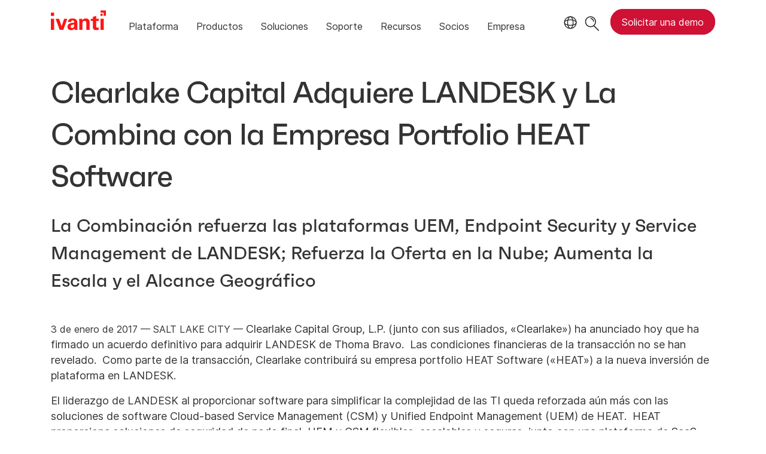

--- FILE ---
content_type: text/html; charset=utf-8
request_url: https://www.ivanti.com/es/company/press-releases/2017/clearlake-capital-to-acquire-landesk-and-combine-w
body_size: 7264
content:

<!DOCTYPE html>
<html lang="es">
<head>
    <meta charset="utf-8">
    <meta name="viewport" content="width=device-width, initial-scale=1, shrink-to-fit=no">
    <meta name="theme-color" content="#ffffff">
    <meta http-equiv="x-ua-compatible" content="ie=edge">
    <meta name="description" content="La Combinaci&#243;n refuerza las plataformas UEM, Endpoint Security y Service Management de LANDESK; Refuerza la Oferta en la Nube; Aumenta la Escala y el Alcance Geogr&#225;fico">
    <meta name="keywords" content="">
        <meta prefix="og: http://ogp.me/ns#" property="og:type" content="website" />
        <meta prefix="og: http://ogp.me/ns#" property="og:title" content="Clearlake Capital Adquiere LANDESK y La Combina con la Empresa Portfolio HEAT Software" />
        <meta prefix="og: http://ogp.me/ns#" property="og:description" content="La Combinaci&#243;n refuerza las plataformas UEM, Endpoint Security y Service Management de LANDESK; Refuerza la Oferta en la Nube; Aumenta la Escala y el Alcance Geogr&#225;fico" />
        <meta prefix="og: http://ogp.me/ns#" property="og:url" content="https://www.ivanti.com/es/company/press-releases/2017/clearlake-capital-to-acquire-landesk-and-combine-w" />
        <meta name="twitter:card" content="summary_large_image" />
        <meta name="twitter:site" content="@GoIvanti" />
    <title>Clearlake Capital Adquiere LANDESK y La Combina con la Empresa Portfolio HEAT Software</title>
    <script src="/bundles/js/head?v=RUkLco04EIuHf-fla2MuGtPRNR1wYys4EhsGvqb9EvY1"></script>

    <link rel="preload" as="script" href="/bundles/js/master?v=R_l8xg6XRch2QZX7SYPjBbJc72icTUz-1pi_u6UMzMY1">

    
        <link rel="preload" as="font" type="font/woff" href="https://static.ivanti.com/sites/marketing/fonts/faktum.woff" crossorigin />
    <link rel="preload" as="font" type="font/woff" href="https://static.ivanti.com/sites/marketing/fonts/faktum-medium-italic.woff" crossorigin />
    <link rel="preload" as="font" type="font/ttf" href="https://static.ivanti.com/sites/marketing/fonts/inter-regular.ttf" crossorigin />
    <link rel="preload" as="image" href="https://static.ivanti.com/sites/marketing/media/images/icons/misc/globe-icon.svg" />
    <link rel="preload" as="image" href="https://static.ivanti.com/sites/marketing/media/images/logos/ivanti-logo-red.svg" />
    <!-- CF WORKER:INS_TELEMETRY --><script>
        var appInsights = new Microsoft.ApplicationInsights.ApplicationInsights({
          config: {
              connectionString: 'InstrumentationKey=3afc380a-f5fb-4e47-ba2f-635dcb43569e;IngestionEndpoint=https://www.ivanti.com/data/appinsights',
              customHeaders: [
                  {
                    header: 'x-ivanti-stamp',
                    value: 'Mon, 02 Feb 2026 00:32:53 GMT'
                  },
                  {
                    header: 'x-ivanti-token',
                    value: '8vpwG%2FeFYCckFdcp%3AttO8N0JFC9HWX5P1%2BrXgu%2Fsno7YG9n%2BPfhasgFC5VAb4%2F%2BsPYn%2FUpwaEnov5'
                  }
                ],
              disableCookiesUsage: true,
              disableInstrumentationKeyValidation: true,
              excludeRequestFromAutoTrackingPatterns: [new RegExp('.*')]
          }
        }).loadAppInsights();
        appInsights.trackPageView();
        // Track resource timings for App Insights
        if (window.PerformanceObserver) {
          const perfObserver = new PerformanceObserver(function (list, po) {
              ivanti.telemetry.processPerfEntries(list.getEntries());
          });
          perfObserver.observe({
              entryTypes: ['resource']
          });
        }
        (function (w, d, s, l, i) {
            w[l] = w[l] || []; w[l].push({
                'gtm.start':
                    new Date().getTime(), event: 'gtm.js'
            }); var f = d.getElementsByTagName(s)[0],
                j = d.createElement(s), dl = l != 'dataLayer' ? '&l=' + l : ''; j.async = true; j.src =
                    'https://www.googletagmanager.com/gtm.js?id=' + i + dl; f.parentNode.insertBefore(j, f);
        })(window, document, 'script', 'dataLayer', 'GTM-MSR93V6');
        console.log('Telemetry loaded');
        </script>
    <!-- Transcend Script // Airgap.js -->
    <script data-cfasync="false" data-autofocus="off" data-locale="es-ES" data-local-sync="allow-network-observable" src="https://transcend-cdn.com/cm/1fe6b9f3-e11a-460c-93ae-108461b36594/airgap.js"></script>
    <script src="https://cdnjs.cloudflare.com/ajax/libs/handlebars.js/4.7.7/handlebars.min.js"></script>
    <script src="https://www.youtube.com/iframe_api"></script>
    <script src="https://player.vimeo.com/api/player.js"></script>
    <link rel="canonical" href="https://www.ivanti.com/es/company/press-releases/2017/clearlake-capital-to-acquire-landesk-and-combine-w" />
            <link rel="alternate" hreflang="de" href="https://www.ivanti.com/de/company/press-releases/2017/clearlake-capital-to-acquire-landesk-and-combine-w" />
            <link rel="alternate" hreflang="fr" href="https://www.ivanti.com/fr/company/press-releases/2017/clearlake-capital-to-acquire-landesk-and-combine-w" />
            <link rel="alternate" hreflang="es" href="https://www.ivanti.com/es/company/press-releases/2017/clearlake-capital-to-acquire-landesk-and-combine-w" />
            <link rel="alternate" hreflang="it" href="https://www.ivanti.com/it/company/press-releases/2017/clearlake-capital-to-acquire-landesk-and-combine-w" />
            <link rel="alternate" hreflang="ja" href="https://www.ivanti.com/ja/company/press-releases/2017/clearlake-capital-to-acquire-landesk-and-combine-w" />
            <link rel="alternate" hreflang="en-gb" href="https://www.ivanti.com/en-gb/company/press-releases/2017/clearlake-capital-to-acquire-landesk-and-combine-w" />
            <link rel="alternate" hreflang="en-au" href="https://www.ivanti.com/en-au/company/press-releases/2017/clearlake-capital-to-acquire-landesk-and-combine-w" />
                <link rel="alternate" hreflang="en-nz" href="https://www.ivanti.com/en-au/company/press-releases/2017/clearlake-capital-to-acquire-landesk-and-combine-w" />
            <link rel="alternate" hreflang="en-us" href="https://www.ivanti.com/company/press-releases/2017/clearlake-capital-to-acquire-landesk-and-combine-w" />
                <link rel="alternate" hreflang="x-default" href="https://www.ivanti.com/company/press-releases/2017/clearlake-capital-to-acquire-landesk-and-combine-w" />
            <link rel="alternate" hreflang="zh-cn" href="https://www.ivanti.com/zh-cn/company/press-releases/2017/clearlake-capital-to-acquire-landesk-and-combine-w" />
    <link rel="icon" href="https://static.ivanti.com/sites/marketing/media/images/icons/ivanti-favicon.ico" sizes="16x16">
    <link rel="icon" type="image/png" href="https://static.ivanti.com/sites/marketing/media/images/icons/ivanti-favicon-32.png" sizes="32x32">
    <link rel="icon" type="image/png" href="https://static.ivanti.com/sites/marketing/media/images/icons/ivanti-favicon-152.png" sizes="152x152">
    <link href="/bundles/css/master?v=cdDWU6bQRiW8gPPMYsN1Iv8RxAfETZPlNAcVlHl8rZ01" rel="stylesheet"/>

    
    <link href="/bundles/css/news?v=NpoUVP8JNO2CUDxFnN3c5979jCF1eMogYqBZX2ff1_01" rel="stylesheet"/>


        <script type="application/ld+json">
            {"@context":"http://schema.org","@type":"NewsArticle","headline":"Clearlake Capital Adquiere LANDESK y La Combina con la Empresa Portfolio HEAT Software","datePublished":"2022-10-20T10:52:31.7837136","mainEntityOfPage":{"@type":"WebPage","@id":"https://www.ivanti.com/es/company/press-releases/2017/clearlake-capital-to-acquire-landesk-and-combine-w"},"publisher":{"@type":"Organization","name":"Ivanti","logo":{"@type":"ImageObject","url":"https://static.ivanti.com/sites/marketing/media/images/logos/ivanti-logo-header-black-red-accent.png"}},"author":{"@type":"Person","name":"Leslie Bonsteel"}}
        </script>
<script>
       ivanti.isChinaRequest = false;
       ivanti.isMidis = false;
       console.log("CF-Country: US")
     </script></head>
<body>
    <noscript>
        <iframe src="https://www.googletagmanager.com/ns.html?id=GTM-MSR93V6" height="0" width="0" style="display:none;visibility:hidden"></iframe>
    </noscript>
    <div class="page-wrapper">
                <header id="mainHeader" class="default"></header>
            <nav id="language-menu" class="dropdown" aria-label="Idioma">
                <div class="container">
                    <div class="row lang-title">
                        <svg xmlns="http://www.w3.org/2000/svg" viewBox="0 0 25 25" fill="none">
                            <circle cx="12.5801" cy="12.2557" r="11.25" stroke="#212121" stroke-width="1.5" />
                            <path d="M12.5801 1.00568C13.7998 1.00568 15.1064 2.01442 16.1523 4.10626C17.1757 6.15321 17.8301 9.03344 17.8301 12.2557C17.8301 15.4779 17.1757 18.3581 16.1523 20.4051C15.1064 22.4969 13.7998 23.5057 12.5801 23.5057C11.3603 23.5057 10.0537 22.4969 9.00781 20.4051C7.98448 18.3581 7.33008 15.4779 7.33008 12.2557C7.33008 9.03344 7.98448 6.15321 9.00781 4.10626C10.0537 2.01442 11.3603 1.00568 12.5801 1.00568Z" stroke="#212121" stroke-width="1.5" />
                            <path d="M23.8301 12.2557C23.8301 13.4754 22.8213 14.782 20.7295 15.8279C18.6825 16.8513 15.8023 17.5057 12.5801 17.5057C9.35784 17.5057 6.47761 16.8513 4.43066 15.8279C2.33882 14.782 1.33008 13.4754 1.33008 12.2557C1.33008 11.0359 2.33882 9.72933 4.43066 8.68341C6.47761 7.66007 9.35784 7.00568 12.5801 7.00568C15.8023 7.00568 18.6825 7.66007 20.7295 8.68341C22.8213 9.72933 23.8301 11.0359 23.8301 12.2557Z" stroke="#212121" stroke-width="1.5" />
                        </svg>
                        <p>Idioma/regi&#243;n</p>
                    </div>
                    <div class="row languages">
                        <ul>
                                    <li data-nav-breadcrumb="english|united-states">
                                            <a rel="alternate" href="https://www.ivanti.com/company/press-releases/2017/clearlake-capital-to-acquire-landesk-and-combine-w" hreflang="en-us">English (Global)</a>
                                    </li>
                                    <li data-nav-breadcrumb="english|en-au">
                                            <a rel="alternate" href="https://www.ivanti.com/en-au/company/press-releases/2017/clearlake-capital-to-acquire-landesk-and-combine-w" hreflang="en-au">English (Australia)</a>
                                    </li>
                                    <li data-nav-breadcrumb="english|en-gb">
                                            <a rel="alternate" href="https://www.ivanti.com/en-gb/company/press-releases/2017/clearlake-capital-to-acquire-landesk-and-combine-w" hreflang="en-gb">English (United Kingdom)</a>
                                    </li>
                                    <li data-nav-breadcrumb="europe|germany">
                                            <a rel="alternate" href="https://www.ivanti.com/de/company/press-releases/2017/clearlake-capital-to-acquire-landesk-and-combine-w" hreflang="de">Deutsch</a>
                                    </li>
                                    <li data-nav-breadcrumb="europe|spain">
                                            <a rel="alternate" href="https://www.ivanti.com/es/company/press-releases/2017/clearlake-capital-to-acquire-landesk-and-combine-w" hreflang="es">Espa&#241;ol</a>
                                    </li>
                                    <li data-nav-breadcrumb="europe|france">
                                            <a rel="alternate" href="https://www.ivanti.com/fr/company/press-releases/2017/clearlake-capital-to-acquire-landesk-and-combine-w" hreflang="fr">Fran&#231;ais</a>
                                    </li>
                                    <li data-nav-breadcrumb="europe|italy">
                                            <a rel="alternate" href="https://www.ivanti.com/it/company/press-releases/2017/clearlake-capital-to-acquire-landesk-and-combine-w" hreflang="it">Italiano</a>
                                    </li>
                                    <li data-nav-breadcrumb="other|china">
                                            <a rel="alternate" href="https://www.ivanti.com/zh-cn/company/press-releases/2017/clearlake-capital-to-acquire-landesk-and-combine-w" hreflang="zh-cn">中文(中国)</a>
                                    </li>
                                    <li data-nav-breadcrumb="other|japan">
                                            <a rel="alternate" href="https://www.ivanti.com/ja/company/press-releases/2017/clearlake-capital-to-acquire-landesk-and-combine-w" hreflang="ja">日本語</a>
                                    </li>
                        </ul>
                    </div>
                    <button class="header-close-button"></button>
                </div>
            </nav>
            <nav class="search-nav desktop dropdown" aria-label="Buscar">
                <div class="container-fluid">
                    <div class="row">
                        <div class="col-xs-12">
                            <form class="searchbox" method="get" action="https://www.ivanti.com/es/search">
                                <input tabindex="0" type="text" name="q" class="search-terms" placeholder="Buscar">
                                <button type="submit" class="search-submit"></button>
                            </form>
                            <p>Consulta la Base de Conocimientos, los Foros de Producto y la Documentación en la <a href="https://forums.ivanti.com/s/searchallcontent?language=en_US" target="_blank">Comunidad Ivanti</a>.</p>
                        </div>
                    </div>
                    <button tabindex="0" class="header-close-button"></button>
                </div>
            </nav>
                    <main id="animation-page-wrap">

<section class="section-class-container press-article-container">
    <div class="container">
        <div class="titles row">
            <div class="col-xs-12">
                <div class="title">
                    <h1>Clearlake Capital Adquiere LANDESK y La Combina con la Empresa Portfolio HEAT Software</h1>
                        <h3>La Combinaci&#243;n refuerza las plataformas UEM, Endpoint Security y Service Management de LANDESK; Refuerza la Oferta en la Nube; Aumenta la Escala y el Alcance Geogr&#225;fico</h3>
                </div>
            </div>
        </div>
        <div class="article row">
            <div class="col-xs-12">
                <div>
                    <span>3 de enero de 2017 — SALT LAKE CITY —</span>
                    <p>Clearlake Capital Group, L.P. (junto con sus afiliados, &laquo;Clearlake&raquo;) ha anunciado hoy que ha firmado un acuerdo definitivo para adquirir LANDESK de Thoma Bravo.&nbsp; Las condiciones financieras de la transacción no se han revelado.&nbsp; Como parte de la transacción, Clearlake contribuirá su empresa portfolio HEAT Software (&laquo;HEAT&raquo;) a la nueva inversión de plataforma en LANDESK.&nbsp;&nbsp;&nbsp;</p>

<p>El liderazgo de LANDESK al proporcionar software para simplificar la complejidad de las TI queda reforzada aún más con las soluciones de software Cloud-based Service Management (CSM) y Unified Endpoint Management (UEM) de HEAT.&nbsp; HEAT proporciona soluciones de seguridad de nodo final, UEM y CSM flexibles, escalables y seguras, junto con una plataforma de SaaS robusta, global y con un rápido crecimiento, complementaria al portfolio de productos de LANDESK.&nbsp; La combinación proporcionará un alcance geográfico y una profundidad vertical adicionales y permitirá a la empresa dar mejor servicio a los departamentos de TI con soluciones para gestionar y proteger los entornos de usuarios finales.&nbsp;&nbsp;</p>

<p>La empresa combinada será liderada por el Director General de LANDESK, Steve Daly, y tendrá su sede en Salt Lake City, UT.&nbsp; John Ferron, Asesor Operativo de Clearlake y actual Director General de HEAT, será Presidente Ejecutivo de la Junta de Directores de la empresa.&nbsp; La empresa combinada operará bajo un nuevo nombre corporativo que se anunciará más tarde.&nbsp;&nbsp;</p>

<p>&laquo;Hoy es un día emocionante para LANDESK.&nbsp; Estamos encantados de trabajar con Clearlake en esta nueva fase de nuestra trayectoria de crecimiento, ya que aporta una experiencia significativa en el dominio del software de seguridad de nodos finales que será crucial para seguir creando nuestra plataforma orgánicamente y mediante adquisiciones&raquo;, dijo Steve Daly, Director General de LANDESK.&nbsp; &laquo;Estamos agradecidos por esta asociación con Thoma Bravo a lo largo de los años y estamos entusiasmados con este nuevo capítulo de crecimiento para nuestra empresa, especialmente la adición de HEAT a nuestra plataforma.&nbsp; Los productos de HEAT están alineados con nuestra misión para ayudar a nuestros clientes a crear departamentos de TI modernos y centrados en el usuario, y proporcionarán experiencia y características adicionales a medida que aceleramos nuestras inversiones en la red&raquo;.&nbsp;&nbsp;</p>

<p>&laquo;Estamos encantados de dar la bienvenida a LANDESK al portfolio de Clearlake como nueva inversión de plataforma. Estamos impresionados con la visión de LANDESK y su capacidad de crear valor accionista mediante iniciativas constantes de crecimiento orgánicas e inorgánicas&raquo;, dijo Behdad Eghbali, Cofundador y Socio Director de Clearlake.&nbsp; &laquo;Juntos, LANDESK y HEAT están bien posicionados para entregar soluciones líder de mercado que continúan expandiendo sus ofertas de seguridad y de la nube y aceleran el crecimiento&raquo;.&nbsp;&nbsp;</p>

<p>&laquo;En HEAT, estamos dedicados a proporcionar a nuestros clientes soluciones en la nube que hacen que sus empresas sean más eficientes, seguras y con un mayor cumplimiento de licencias&raquo;, añadió John Ferron.&nbsp; &laquo;Es un matrimonio entre dos organizaciones con una visión compartida. Juntos ofreceremos a nuestros clientes una tienda única de soluciones de TI que resuelven los desafíos empresariales de hoy en día&raquo;.&nbsp;&nbsp;</p>

<p>&laquo;Existe una necesidad crítica de que los departamentos de TI empresariales entiendan mejor lo que ocurre en el entorno de los usuarios, a la vez que protegen activos y datos críticos, y de que tengan las herramientas de gestión operativa necesarias para tomar medidas cuando sea necesario.&nbsp; Creemos que esta combinación transformativa con HEAT mejorará la escala, la amplitud de características y los recursos de LANDESK para proporcionar soluciones completas para abordar estos complejos desafíos y riesgos de la seguridad de TI&raquo;, añadieron Prashant Mehrotra y James Pade de Clearlake.&nbsp; &laquo;Estamos entusiasmados de asociarnos con el equipo para continuar la trayectoria de 30 años de LANDESK de entregar productos de clase mundial y soluciones robustas que crecen con las necesidades de sus clientes&raquo;.&nbsp;&nbsp;</p>

<p>Se espera que se cierre la transacción en enero de 2017.&nbsp; La organización combinada tendrá una posición robusta en el mercado, con más de 1.600 empleados en 23 países dando servicio a 22.000 clientes ampliamente diversificados en diversos sectores y gestionando y protegiendo más de 40 millones de nodos finales.&nbsp;&nbsp;</p>

<p>Morgan Stanley, Evercore, Barclays y Jefferies fueron asesores financieros de HEAT y Clearlake.&nbsp; Morgan Stanley Senior Funding, Inc., Barclays, Jefferies, Golub Capital, Macquarie Capital y Nomura han proporcionado una financiación completamente respaldada para esta transacción.&nbsp; UBS Investment Bank fue asesor financiero de Thoma Bravo.</p>

<p>&nbsp;</p>

<p>Sobre Clearlake:&nbsp;<br />
Clearlake Capital Group, L.P. es una firma de inversión privada líder fundada en 2006. Con un enfoque centrado en el sector, la firma tiene la intención de asociarse con equipos de gestión de clase mundial al proporcionar capital paciente y a largo plazo a empresas dinámicas que se pueden beneficiar del enfoque de mejoras operativas de Clearlake, O.P.S.SM.&nbsp; Los sectores de foco principal de la empresa son los servicios de software y tecnología, el sector industrial y de energía y el del consumidor.&nbsp; Clearlake actualmente tiene más de 3 mil millones de dólares en activos bajo gestión y sus directores de inversión sénior han dirigido o codirigido más de 90 inversiones en adquisiciones tradicionales, escisiones parciales corporativas, recapitalizaciones, gestiones de reposicionamiento y restructuraciones, participaciones y crédito estructurados y otras situaciones especiales además de títulos públicos y deudas secundarias. Para leer más, visite&nbsp;www.clearlake.com.&nbsp;&nbsp;</p>

<p>Sobre LANDESK:&nbsp;&nbsp;<br />
LANDESK es la autoridad global de TI modernas y centradas en el usuario. Al integrar y automatizar las tareas de TI, LANDESK ayuda a las organizaciones a equilibrar rápidamente los requisitos de usuario en constante evolución con la necesidad de proteger activos y datos críticos. LANDESK tiene su sede en Salt Lake City, UT, y tiene oficinas por todo el mundo. Para leer más, visite&nbsp;www.landesk.com/es&nbsp;.&nbsp;&nbsp;</p>

<p>Sobre HEAT:&nbsp;<br />
HEAT es un proveedor líder de soluciones de software de Cloud Service Management y Unified Endpoint Management para organizaciones de todos los tamaños. HEAT gestiona millones de interacciones de servicio y millones de nodos finales cada día para miles de organizaciones líderes en TI, RR.HH., Instalaciones, Financias, Atención al Cliente y otras funciones empresariales. Sus clientes proporcionan servicios de clase mundial a la vez que maximizan la eficiencia operativa con una reducción del coste y la complejidad. Para leer más, visite&nbsp;www.heatsoftware.com.&nbsp;&nbsp;</p>

                </div>
                <div class="article-faq">
                    
                </div>
            </div>
        </div>
            <div class="contacts divider-line-before-row row">
                    <div class="contacts-header col-xs-12">
                        <h4>Contactos de prensa</h4>
                    </div>
                                    <div class="col-xs-12 col-sm-6 col-md-4">
                        <span class="name">Leslie Bonsteel</span><br />
                        Ivanti<br />
                        Senior Director, Marketing Communications and Strategy<br />
                        <br />
                        <a href="/cdn-cgi/l/email-protection#94"></a>
                    </div>
            </div>
    </div>
</section></main>

        <footer id="mainFooter"></footer>
            </div>
    <script data-cfasync="false" src="/cdn-cgi/scripts/5c5dd728/cloudflare-static/email-decode.min.js"></script><script>
        ivanti.loadHeader = true;
        ivanti.loadFooter = true;
        if (ivanti.loadHeader)
        {
            $('#mainHeader').load('/es/partials/header?v=3.3&showtel=false', ivanti.header.onLoad);
        }
        if (ivanti.loadFooter)
        {
            $('#mainFooter').load('/es/partials/footer?v=2.1');
        }
        ivanti.resStrings["newTabText"] = `El enlace se abre en una pesta&#241;a nueva`;
        ivanti.persistUrlParams();
    </script>
    <script src="/bundles/js/master?v=R_l8xg6XRch2QZX7SYPjBbJc72icTUz-1pi_u6UMzMY1"></script>

        
    <script type="text/plain" class="optanon-category-2">
        window._elqQ = [
            ['elqSetSiteId', '1800677'],
            ['elqUseFirstPartyCookie', 'tracking.info.ivanti.com'],
            ['elqTrackPageView', window.location.href]
        ];
        ivanti.injectScript("https://img.en25.com/i/elqCfg.min.js", true);
    </script>
<script defer src="https://static.cloudflareinsights.com/beacon.min.js/vcd15cbe7772f49c399c6a5babf22c1241717689176015" integrity="sha512-ZpsOmlRQV6y907TI0dKBHq9Md29nnaEIPlkf84rnaERnq6zvWvPUqr2ft8M1aS28oN72PdrCzSjY4U6VaAw1EQ==" data-cf-beacon='{"version":"2024.11.0","token":"3234a70395ab4e4ba3444e9a84abc8c1","server_timing":{"name":{"cfCacheStatus":true,"cfEdge":true,"cfExtPri":true,"cfL4":true,"cfOrigin":true,"cfSpeedBrain":true},"location_startswith":null}}' crossorigin="anonymous"></script>
</body>
</html>

--- FILE ---
content_type: text/html; charset=utf-8
request_url: https://www.ivanti.com/es/partials/header?v=3.3&showtel=false
body_size: 9928
content:

<div class="container-fluid">
    <script type="text/javascript">
    $(document).ready(function () {
        const source = $("#midis-skinny-template").html();
        const template = Handlebars.compile(source);
        let data = {
            string: "",
            url: [],
            linkText: []
        }
        if (ivanti.isChinaRequest) {
            data.string = 'Ivanti sales operations in China are now with our local Distribution partners. Please visit:';
            data.linkText = ['Bestjoin,', 'Digital China,', 'MTech'];
            data.url = ['http://www.bestjoin.net/', 'https://www.digitalchina.com/', 'https://www.mtechpro.cn/'];
        } else {
            data.string = 'As of April 1, 2024, all Ivanti operations in your region will be assumed by IVM EME. For sales questions please visit';
            data.linkText = ['https://www.ivmeme.com'];
            data.url = ['https://www.ivmeme.com'];
        }
        $('.midis-banner.skinny').append(template(data));
    });
</script>
<div class="midis-banner skinny">
    <script type="text/x-handlebars-template" id="midis-skinny-template">
        <div>
            <p>
                {{string}}
                {{#each linkText}}
                    <a class="midis-link" href="{{lookup ../url @index}}">{{this}}</a>
                {{/each}}
            </p>
        </div>
    </script>
    <span class="midis-close"></span>
</div>
    <a id="skip-content" href="#animation-page-wrap" aria-label="Saltar al contenido">Saltar al contenido</a>
    <div id="standard-header" class="row">
        <div id="main-logo" class="col-xs-6 col-lg-1">
            <a aria-label="P&#225;gina inicial" href="https://www.ivanti.com/es/" class="logo">
                <svg xmlns="http://www.w3.org/2000/svg" width="517.6" height="184.4" viewBox="0 0 517.6 184.4"><polygon points="497.2 20.4 497.2 50.9 517.6 50.9 517.6 0 466.7 0 466.7 20.4 497.2 20.4" fill="#ff1515" /><rect x="466.7" y="30.5" width="20.3" height="20.35" fill="#ff1515" /><rect y="20.4" width="30.5" height="30.52" fill="#ff1515" /><path d="M248.3,113.7c0-4.8-.2-17.2-7.2-25.6-10.3-12-28.5-13.4-37.1-13.4s-22.1,1.6-31.6,8.4-11.5,19-11.8,24.6h30a16.13,16.13,0,0,1,2.2-9.3,14,14,0,0,1,11.6-5.8c2.9,0,10.9,1.1,13.6,8.7,1.2,3.7,1.4,7,1.4,13.8-10.1,0-28.4,0-41.2,5.8-19.2,8.9-22.1,24.1-22.1,32.4a32.42,32.42,0,0,0,9.1,22.9c4.1,3.9,10.9,8.2,26,8.2,5.7,0,19.6,0,31.1-16.7a85.48,85.48,0,0,0,1,14.2H251a122.54,122.54,0,0,1-2.5-26.4Zm-34.6,44.9a17.49,17.49,0,0,1-13,6c-10.1,0-14.9-7.8-14.9-14.8,0-12.4,14-18.6,33.6-17,0,11.2-.4,19.2-5.7,25.8Z" fill="#ff1515" /><path d="M425.7,51.3l-30.3,8.3v18h-20V97.8h20v57.9c0,8.7,0,28.1,30.7,28.1a93.52,93.52,0,0,0,23.7-3.3v-20a80.65,80.65,0,0,1-10.3.6c-13.6,0-13.6-6-13.8-15.5V97.8h24.7V77.6H425.7Z" fill="#ff1515" /><rect y="77.6" width="30.5" height="104.35" fill="#ff1515" /><polygon points="124.9 77.6 101 148.3 77.5 77.6 44.7 77.6 82.9 181.9 116.8 181.9 154.4 77.6 124.9 77.6" fill="#ff1515" /><path d="M361.7,94.5c-2.7-7.2-11.4-19.6-31.8-19.6-22.7,0-30.9,13.4-33.8,18.1l-.8-15.4H266c.6,7.2.6,18.3.6,18.7v85.6h30.7v-61c0-8.1,1.9-13.2,3.7-15.9a19.11,19.11,0,0,1,15.9-8,16.1,16.1,0,0,1,14.9,8.8c1.6,3.3,1.6,7,1.6,11.4v64.7h31.1V125.6C364.5,106.2,363.9,100.9,361.7,94.5Z" fill="#ff1515" /><rect x="466.7" y="77.6" width="30.5" height="104.35" fill="#ff1515" /></svg>
            </a>
        </div>
        <div id="nav-container" class="col-xs-6 col-lg-11">
            <input id="main-menu-state" type="checkbox">
            <button id="indicator-lang" aria-label="Idioma">
                <svg class="flag" xmlns="http://www.w3.org/2000/svg" viewBox="0 0 25 25" fill="none" role="none">
                    <circle cx="12.5801" cy="12.2557" r="11.25" stroke="#212121" stroke-width="1.5" />
                    <path d="M12.5801 1.00568C13.7998 1.00568 15.1064 2.01442 16.1523 4.10626C17.1757 6.15321 17.8301 9.03344 17.8301 12.2557C17.8301 15.4779 17.1757 18.3581 16.1523 20.4051C15.1064 22.4969 13.7998 23.5057 12.5801 23.5057C11.3603 23.5057 10.0537 22.4969 9.00781 20.4051C7.98448 18.3581 7.33008 15.4779 7.33008 12.2557C7.33008 9.03344 7.98448 6.15321 9.00781 4.10626C10.0537 2.01442 11.3603 1.00568 12.5801 1.00568Z" stroke="#212121" stroke-width="1.5" />
                    <path d="M23.8301 12.2557C23.8301 13.4754 22.8213 14.782 20.7295 15.8279C18.6825 16.8513 15.8023 17.5057 12.5801 17.5057C9.35784 17.5057 6.47761 16.8513 4.43066 15.8279C2.33882 14.782 1.33008 13.4754 1.33008 12.2557C1.33008 11.0359 2.33882 9.72933 4.43066 8.68341C6.47761 7.66007 9.35784 7.00568 12.5801 7.00568C15.8023 7.00568 18.6825 7.66007 20.7295 8.68341C22.8213 9.72933 23.8301 11.0359 23.8301 12.2557Z" stroke="#212121" stroke-width="1.5" />
                </svg>
            </button>
            <button class="search-icon" aria-label="Buscar">
                <span>
                    <svg xmlns="http://www.w3.org/2000/svg" height="25" width="25" viewBox="0 0 25 25" fill="none" role="none">
                        <circle cx="9.80887" cy="9.39848" r="8.39286" stroke="#212121" stroke-width="1.5" />
                        <path d="M9.66602 3.25562C12.9797 3.25565 15.666 5.94193 15.666 9.25562H14.166C14.166 6.77036 12.1513 4.75565 9.66602 4.75562V3.25562Z" fill="#212121" />
                        <path d="M15.5234 16.2556L23.5234 24.2556" stroke="#212121" stroke-width="1.5" />
                    </svg>
                </span>
            </button>
            <div id="full-menu-cta">
                <a href="/es/lp/demo" class="red-cta primary button" data-nav-breadcrumb="contact"><span>Solicitar una demo</span></a>
            </div>
            <label class="main-menu-btn" for="main-menu-state" role="button" tab-index="0" aria-label="Men&#250;">
                <span class="main-menu-btn-icon"></span>
            </label>
            <span class="shadow-arrow mobile-arrow"></span>
            <span role="none" class="hover-off-zone"></span>
            <nav id="site-nav" aria-label="Men&#250;">
                <ul class="nav-list" role="tablist">
                    <li class="search-nav mobile">
                        <div class="container-fluid">
                            <div class="row">
                                <div class="col-xs-12">
                                    <form class="searchbox" action="https://www.ivanti.com/es/search" method="get">
                                        <input type="text" name="q" class="search-terms" placeholder="Buscar">
                                        <button type="submit" class="search-submit"></button>
                                    </form>
                                    <p>Consulta la Base de Conocimientos, los Foros de Producto y la Documentación en la <a href="https://forums.ivanti.com/s/searchallcontent?language=en_US" target="_blank">Comunidad Ivanti</a>.</p>
                                </div>
                            </div>
                        </div>
                    </li>
                        <li tabindex="0" role="tab">
                            <p class="layer1" aria-haspopup="true">Plataforma<span class="shadow-arrow desktop-arrow"></span></p>
                            <span class="sub-arrow"></span>
                                <ul class="subcategories column-count-2">
                                    <li>
                                        <div class="submenu">
                                                <ul class="menu-col">
                                                    <li class="uppercase-title">
                                                        <section id="e794c0c1" class="AHCLayoutTextImage top-nav"><div class="section-class-container"><div class="container"><div class="row"><div class="content col-xs-12 col-md-6"><div class="text"><h4><span>Plataforma Ivanti Neurons</span></h4><h2><span>TI y seguridad unificadas. Impulsado por IA.</span></h2><div><p>No más sistemas aislados: gestión de servicios, gestión de endpoints y seguridad, todo en una sola plataforma.</p></div></div><div class="cta"><div class="button-inline-block"><a href="/es/ivanti-neurons" class="button primary"><span>Descubre m&#225;s</span></a></div><div class="button-inline-block"></div></div></div><div class="media col-xs-12 col-md-6"></div></div></div></div></section>
                                                    </li>
                                                </ul>
                                                <ul class="menu-col">
                                                    <li class="uppercase-title">
                                                        Ivanti Neurons
                                                    </li>
                                                        <li class="menu-item" data-nav-breadcrumb="platform|ivanti-neurons|overview">
                                                            <a href="/es/ivanti-neurons"><p>Vista general</p></a>
                                                        </li>
                                                </ul>
                                        </div>
                                    </li>
                                </ul>
                        </li>
                        <li tabindex="0" role="tab">
                            <p class="layer1" aria-haspopup="true">Productos<span class="shadow-arrow desktop-arrow"></span></p>
                            <span class="sub-arrow"></span>
                                <ul class="subcategories mega" role="tablist">
                                            <li tabindex="0" role="tab">
                                                <p class="layer2">Gesti&#243;n de servicios de TI</p>
                                                <span class="sub-arrow"></span>
                                                <div class="submenu">
                                                    <div class="header-text">
                                                        <p class="header-text-title">Gesti&#243;n de servicios de TI</p>
                                                        <section id="d4a1083c" class="AHCFreeform"><div><p>Proporciona experiencias para los empleados y resultados comerciales increíbles. <a href="https://www.ivanti.com/es/service-management">Ver todo ›</a></p></div></section>
                                                    </div>
                                                    <div class="menu-columns ">
                                                            <ul class="menu-col light-font">
                                                                <li class="uppercase-title" data-nav-breadcrumb="products|esm|service-management">
                                                                    Gestión de servicios
                                                                </li>
                                                                    <li class="menu-item" data-nav-breadcrumb="products|esm|service-management|it-service-management">
                                                                        <a href="/es/products/ivanti-neurons-itsm"><p class="menu-item-title">Gestión de servicios de TI</p><p></p></a>
                                                                    </li>
                                                                    <li class="menu-item" data-nav-breadcrumb="products|esm|service-management|virtual-agent">
                                                                        <a href="/es/products/ivanti-neurons-digital-assistant"><p class="menu-item-title">Agente virtual</p><p></p></a>
                                                                    </li>
                                                                    <li class="menu-item" data-nav-breadcrumb="products|esm|service-management|workflow-data-integrations">
                                                                        <a href="/es/products/ivanti-neurons-ipaas"><p class="menu-item-title">Integración de datos en el flujo de trabajo</p><p></p></a>
                                                                    </li>
                                                                    <li class="menu-item" data-nav-breadcrumb="products|esm|service-management|service-desk-voice-integration">
                                                                        <a href="/es/products/voice"><p class="menu-item-title">Habilitación de voz para centros de asistencia de TI</p><p></p></a>
                                                                    </li>
                                                                    <li class="menu-item" data-nav-breadcrumb="products|esm|service-management|generative-ai-for-itsm">
                                                                        <a href="/es/ai"><p class="menu-item-title">IA generativa para ITSM</p><p></p></a>
                                                                    </li>
                                                            </ul>
                                                            <ul class="menu-col light-font">
                                                                <li class="uppercase-title" data-nav-breadcrumb="products|esm|asset-and-discovery">
                                                                    Activos y descubrimiento
                                                                </li>
                                                                    <li class="menu-item" data-nav-breadcrumb="products|esm|asset-and-discovery|asset-discovery">
                                                                        <a href="/es/products/discovery"><p class="menu-item-title">Descubrimiento de activos de TI</p><p></p></a>
                                                                    </li>
                                                                    <li class="menu-item" data-nav-breadcrumb="products|esm|asset-and-discovery|it-asset-management">
                                                                        <a href="/es/products/it-asset-management"><p class="menu-item-title">Gestión de activos de TI</p><p></p></a>
                                                                    </li>
                                                                    <li class="menu-item" data-nav-breadcrumb="products|esm|asset-and-discovery|it-service-mapping">
                                                                        <a href="/es/products/it-service-mapping"><p class="menu-item-title">Mapeo de servicios de TI</p><p></p></a>
                                                                    </li>
                                                            </ul>
                                                            <ul class="menu-col light-font">
                                                                <li class="uppercase-title" data-nav-breadcrumb="products|esm|ewm">
                                                                    Gestión del flujo de trabajo empresarial
                                                                </li>
                                                                    <li class="menu-item" data-nav-breadcrumb="products|esm|ewm|facilities-service-management">
                                                                        <a href="/es/products/facilities-service-management"><p class="menu-item-title">Gestión de servicios de instalaciones</p><p></p></a>
                                                                    </li>
                                                                    <li class="menu-item" data-nav-breadcrumb="products|esm|ewm|hr-service-management">
                                                                        <a href="/es/products/hr-service-management"><p class="menu-item-title">Gestión de servicios de Recursos Humanos</p><p></p></a>
                                                                    </li>
                                                                    <li class="menu-item" data-nav-breadcrumb="products|esm|ewm|project-portfolio-management">
                                                                        <a href="/es/products/project-portfolio-management"><p class="menu-item-title">Gestión de la cartera de proyectos</p><p></p></a>
                                                                    </li>
                                                                    <li class="menu-item" data-nav-breadcrumb="products|esm|ewm|governance-risk-compliance-management">
                                                                        <a href="/es/products/grc-management"><p class="menu-item-title">Gestión de la gobernanza, riesgo y el cumplimiento normativo</p><p></p></a>
                                                                    </li>
                                                                    <li class="menu-item" data-nav-breadcrumb="products|esm|ewm|security-operations-management">
                                                                        <a href="/es/products/security-operations-management"><p class="menu-item-title">Gestión de las operaciones de seguridad</p><p></p></a>
                                                                    </li>
                                                            </ul>
                                                    </div>
                                                </div>
                                            </li>
                                            <li tabindex="0" role="tab">
                                                <p class="layer2">Gesti&#243;n aut&#243;noma de endpoints</p>
                                                <span class="sub-arrow"></span>
                                                <div class="submenu">
                                                    <div class="header-text">
                                                        <p class="header-text-title">Gesti&#243;n aut&#243;noma de endpoints</p>
                                                        <section id="f1d04764" class="AHCFreeform"><div><p>Descubre, administra, asegura y repara todos tus dispositivos, sin importar dónde se encuentren. <a href="https://www.ivanti.com/es/autonomous-endpoint-management">Ver todo ›</a></p></div></section>
                                                    </div>
                                                    <div class="menu-columns ">
                                                            <ul class="menu-col light-font">
                                                                <li class="uppercase-title" data-nav-breadcrumb="products|uem|unified-endpoint-experience-management">
                                                                    <a href="/es/autonomous-endpoint-management/unified-endpoint-management" class="light-font"><p>Gestión unificada de la experiencia de endpoints</p></a>
                                                                </li>
                                                                    <li class="menu-item" data-nav-breadcrumb="products|uem|unified-endpoint-experience-management|asset-discovery-inventory">
                                                                        <a href="/es/products/discovery"><p class="menu-item-title">Activos y descubrimiento</p><p></p></a>
                                                                    </li>
                                                                    <li class="menu-item" data-nav-breadcrumb="products|uem|unified-endpoint-experience-management|endpoint-management">
                                                                        <a href="/es/products/ivanti-neurons-for-unified-endpoint-management"><p class="menu-item-title">Gestión de los endpoints</p><p></p></a>
                                                                    </li>
                                                                    <li class="menu-item" data-nav-breadcrumb="products|uem|unified-endpoint-experience-management|digital-employee-experience-management">
                                                                        <a href="/es/products/ivanti-neurons-for-digital-experience"><p class="menu-item-title">Gestión de la experiencia digital</p><p></p></a>
                                                                    </li>
                                                                    <li class="menu-item" data-nav-breadcrumb="products|uem|unified-endpoint-experience-management|modern-device-management">
                                                                        <a href="/es/products/ivanti-neurons-for-mdm"><p class="menu-item-title">Gestión moderna de dispositivos</p><p></p></a>
                                                                    </li>
                                                                    <li class="menu-item" data-nav-breadcrumb="products|uem|unified-endpoint-experience-management|workspace-management">
                                                                        <a href="/es/products/user-workspace-manager"><p class="menu-item-title">Gestión del espacio de trabajo</p><p></p></a>
                                                                    </li>
                                                                    <li class="menu-item" data-nav-breadcrumb="products|uem|unified-endpoint-experience-management|medical-device-management">
                                                                        <a href="/es/products/medical-device-management"><p class="menu-item-title">Gestión de dispositivos médicos</p><p></p></a>
                                                                    </li>
                                                            </ul>
                                                            <ul class="menu-col light-font">
                                                                <li class="uppercase-title" data-nav-breadcrumb="products|uem|endpoint-security">
                                                                    Seguridad de endpoints
                                                                </li>
                                                                    <li class="menu-item" data-nav-breadcrumb="products|uem|endpoint-security|application-control-privilege-management">
                                                                        <a href="/es/products/app-control-and-privileged-management"><p class="menu-item-title">Control de aplicaciones y gestión de privilegios</p><p></p></a>
                                                                    </li>
                                                                    <li class="menu-item" data-nav-breadcrumb="products|uem|endpoint-security|risk-based-patch-management">
                                                                        <a href="/es/products/ivanti-neurons-for-patch-management"><p class="menu-item-title">Gestión de parches basada en riesgos</p><p></p></a>
                                                                    </li>
                                                                    <li class="menu-item" data-nav-breadcrumb="products|uem|endpoint-security|patch-management-for-intune">
                                                                        <a href="/es/products/ivanti-neurons-patch-for-intune"><p class="menu-item-title">Gestión de parches para Intune</p><p></p></a>
                                                                    </li>
                                                                    <li class="menu-item" data-nav-breadcrumb="products|uem|endpoint-security|mobile-threat-defense">
                                                                        <a href="/es/products/mobile-threat-defense"><p class="menu-item-title">Defensa contra las amenazas móviles (MTD)</p><p></p></a>
                                                                    </li>
                                                            </ul>
                                                    </div>
                                                </div>
                                            </li>
                                            <li tabindex="0" role="tab">
                                                <p class="layer2">Gesti&#243;n de la exposici&#243;n</p>
                                                <span class="sub-arrow"></span>
                                                <div class="submenu">
                                                    <div class="header-text">
                                                        <p class="header-text-title">Gesti&#243;n de la exposici&#243;n</p>
                                                        <section id="b32dc207" class="AHCFreeform"><div><p>Expanda su práctica de la gestión de las vulnerabilidades para evitar de manera proactiva las infracciones. <a href="https://www.ivanti.com/es/exposure-management">Ver todo ›</a></p></div></section>
                                                    </div>
                                                    <div class="menu-columns ">
                                                            <ul class="menu-col light-font">
                                                                <li class="uppercase-title" data-nav-breadcrumb="products|exposure|exposure-assessment">
                                                                    Evaluación de las exposiciones
                                                                </li>
                                                                    <li class="menu-item" data-nav-breadcrumb="products|exposure|exposure-assessment|application-security-posture-management">
                                                                        <a href="/es/products/application-security-posture-management"><p class="menu-item-title">Gestión de la postura de seguridad de las aplicaciones</p><p></p></a>
                                                                    </li>
                                                                    <li class="menu-item" data-nav-breadcrumb="products|exposure|exposure-assessment|cyber-asset-discovery-inventory">
                                                                        <a href="/es/products/discovery/cyber-asset-inventory"><p class="menu-item-title">Descubrimiento e inventario de los activos cibernéticos</p><p></p></a>
                                                                    </li>
                                                                    <li class="menu-item" data-nav-breadcrumb="products|exposure|exposure-assessment|external-attack-surface-management">
                                                                        <a href="/es/products/external-attack-surface-management"><p class="menu-item-title">Gestión de la superficie de ataques externos</p><p></p></a>
                                                                    </li>
                                                                    <li class="menu-item" data-nav-breadcrumb="products|exposure|exposure-assessment|risk-based-vulnerability-management">
                                                                        <a href="/es/products/risk-based-vulnerability-management"><p class="menu-item-title">Gestión de vulnerabilidades basada en el riesgo</p><p></p></a>
                                                                    </li>
                                                                    <li class="menu-item" data-nav-breadcrumb="products|exposure|exposure-assessment|vulnerability-intelligence">
                                                                        <a href="/es/products/ivanti-neurons-for-vulnerability-knowledge-base"><p class="menu-item-title">Inteligencia de vulnerabilidades</p><p></p></a>
                                                                    </li>
                                                            </ul>
                                                            <ul class="menu-col light-font">
                                                                <li class="uppercase-title" data-nav-breadcrumb="products|exposure|remediation">
                                                                    Subsanación
                                                                </li>
                                                                    <li class="menu-item" data-nav-breadcrumb="products|exposure|remediation|proactive-self-healing">
                                                                        <a href="/es/products/ivanti-neurons-healing"><p class="menu-item-title">Autorreparación proactiva</p><p></p></a>
                                                                    </li>
                                                                    <li class="menu-item" data-nav-breadcrumb="products|exposure|remediation|risk-based-patch-management">
                                                                        <a href="/es/products/ivanti-neurons-for-patch-management"><p class="menu-item-title">Gestión de parches basada en riesgos</p><p></p></a>
                                                                    </li>
                                                            </ul>
                                                    </div>
                                                </div>
                                            </li>
                                            <li tabindex="0" role="tab">
                                                <p class="layer2">Seguridad de la red</p>
                                                <span class="sub-arrow"></span>
                                                <div class="submenu">
                                                    <div class="header-text">
                                                        <p class="header-text-title">Seguridad de la red</p>
                                                        <section id="d67d737b" class="AHCFreeform"><div><p>Haciendo posible el&nbsp;Everywhere Work,&nbsp;con acceso seguro a aplicaciones y datos: en cualquier momento, lugar y desde cualquier dispositivo.<a href="https://www.ivanti.com/es/network-security">Ver todo ›</a></p></div></section>
                                                    </div>
                                                    <div class="menu-columns one">
                                                            <ul class="menu-col light-font">
                                                                <li class="uppercase-title" data-nav-breadcrumb="products|netsec|secure-network-access">
                                                                    Acceso seguro a las redes
                                                                </li>
                                                                    <li class="menu-item" data-nav-breadcrumb="products|netsec|secure-network-access|application-delivery-controller">
                                                                        <a href="/es/products/virtual-application-delivery-controller"><p class="menu-item-title">Controlador de entrega de las aplicaciones</p><p></p></a>
                                                                    </li>
                                                                    <li class="menu-item" data-nav-breadcrumb="products|netsec|secure-network-access|network-access-control">
                                                                        <a href="/es/products/network-access-control"><p class="menu-item-title">Control de acceso a la red</p><p></p></a>
                                                                    </li>
                                                                    <li class="menu-item" data-nav-breadcrumb="products|netsec|secure-network-access|secure-access-management">
                                                                        <a href="/es/products/secure-access-management"><p class="menu-item-title">Gestión de los accesos seguros</p><p></p></a>
                                                                    </li>
                                                                    <li class="menu-item" data-nav-breadcrumb="products|netsec|secure-network-access|secure-access-vpn">
                                                                        <a href="/es/products/connect-secure-vpn"><p class="menu-item-title">Acceso VPN seguro</p><p></p></a>
                                                                    </li>
                                                                    <li class="menu-item" data-nav-breadcrumb="products|netsec|secure-network-access|zero-trust-access">
                                                                        <a href="/es/products/ivanti-neurons-zero-trust-access"><p class="menu-item-title">Acceso Zero Trust (ZTA)</p><p></p></a>
                                                                    </li>
                                                            </ul>
                                                    </div>
                                                </div>
                                            </li>
                                            <li tabindex="0" role="tab">
                                                <p class="layer2">Supply Chain</p>
                                                <span class="sub-arrow"></span>
                                                <div class="submenu">
                                                    <div class="header-text">
                                                        <p class="header-text-title">Supply Chain</p>
                                                        <section id="b5f3c5a4" class="AHCFreeform"><div><p>Automatiza tu almacén para potenciar las operaciones de Supply Chain. <a href="https://www.ivanti.com/es/supply-chain">Ver todo ›</a></p></div></section>
                                                    </div>
                                                    <div class="menu-columns one">
                                                            <ul class="menu-col light-font">
                                                                <li class="uppercase-title" data-nav-breadcrumb="products|supply-chain|enterprise-mobility">
                                                                    Supply Chain
                                                                </li>
                                                                    <li class="menu-item" data-nav-breadcrumb="products|supply-chain|enterprise-mobility|digital-forms">
                                                                        <a href="/es/use-cases/process-automation"><p class="menu-item-title">Formularios digitales</p><p></p></a>
                                                                    </li>
                                                                    <li class="menu-item" data-nav-breadcrumb="products|supply-chain|enterprise-mobility|rugged-device-management">
                                                                        <a href="/es/devices/rugged-device-management"><p class="menu-item-title">Gestión de dispositivos robustos</p><p></p></a>
                                                                    </li>
                                                                    <li class="menu-item" data-nav-breadcrumb="products|supply-chain|enterprise-mobility|mobile-enterprise-app-platform">
                                                                        <a href="/es/products/velocity"><p class="menu-item-title">Plataforma empresarial de aplicaciones móviles</p><p></p></a>
                                                                    </li>
                                                                    <li class="menu-item" data-nav-breadcrumb="products|supply-chain|enterprise-mobility|voice-enablement">
                                                                        <a href="/es/products/velocity-voice"><p class="menu-item-title">Habilitación de voz</p><p></p></a>
                                                                    </li>
                                                                    <li class="menu-item" data-nav-breadcrumb="products|supply-chain|enterprise-mobility|industrial-iot">
                                                                        <a href="/es/products/ivanti-neurons-for-iiot"><p class="menu-item-title">Internet industrial de las cosas (IIoT)</p><p></p></a>
                                                                    </li>
                                                                    <li class="menu-item" data-nav-breadcrumb="products|supply-chain|enterprise-mobility|session-persistent-telnet">
                                                                        <a href="/es/products/terminal-emulation"><p class="menu-item-title">Telnet de sesiones persistentes</p><p></p></a>
                                                                    </li>
                                                            </ul>
                                                    </div>
                                                </div>
                                            </li>
                                            <li tabindex="0" class="single-link" data-nav-breadcrumb="products|ivanti-neurons-platform">
                                                <a href="/es/ivanti-neurons"><p>Plataforma Ivanti Neurons</p></a>
                                            </li>
                                            <li tabindex="0" class="single-link" data-nav-breadcrumb="products|all-products">
                                                <a href="/es/products"><p>Todos los productos</p></a>
                                            </li>
                                </ul>
                        </li>
                        <li tabindex="0" role="tab">
                            <p class="layer1" aria-haspopup="true">Soluciones<span class="shadow-arrow desktop-arrow"></span></p>
                            <span class="sub-arrow"></span>
                                <ul class="subcategories mega" role="tablist">
                                            <li tabindex="0" role="tab">
                                                <p class="layer2">Gesti&#243;n de servicios de TI</p>
                                                <span class="sub-arrow"></span>
                                                <div class="submenu">
                                                    <div class="header-text">
                                                        <p class="header-text-title">Gesti&#243;n de servicios de TI</p>
                                                        <section id="becee218" class="AHCFreeform"><div><p>Encuentre la solución de gestión de servicios de TI adecuada para sus necesidades.&nbsp;<a href="https://www.ivanti.com/es/solutions/enterprise-service-management">Ver paquetes&nbsp;›</a></p></div></section>
                                                    </div>
                                                    <div class="menu-columns one-two">
                                                            <ul class="menu-col ">
                                                                <li class="uppercase-title" data-nav-breadcrumb="solutions|esm|solution-packages">
                                                                    <a href="/es/solutions/enterprise-service-management"><p>Paquetes de soluciones</p></a>
                                                                </li>
                                                                    <li class="menu-item" data-nav-breadcrumb="solutions|esm|solution-packages|itsm-professional">
                                                                        <a href="/es/solutions/enterprise-service-management/professional"><p class="menu-item-title">ITSM Professional</p><p>Proporcionar capacidades básicas de gestión de servicios y activos de TI</p></a>
                                                                    </li>
                                                                    <li class="menu-item" data-nav-breadcrumb="solutions|esm|solution-packages|itsm-premium">
                                                                        <a href="/es/solutions/enterprise-service-management/premium"><p class="menu-item-title">ITSM Premium</p><p>Modernizar ITSM con aprendizaje automático y automatización</p></a>
                                                                    </li>
                                                                    <li class="menu-item" data-nav-breadcrumb="solutions|esm|solution-packages|itsm-enterprise">
                                                                        <a href="/es/solutions/enterprise-service-management/enterprise"><p class="menu-item-title">ITSM Enterprise</p><p>Ampliar la gestión de servicios a flujos de trabajo que no son de TI</p></a>
                                                                    </li>
                                                                    <li class="menu-item" data-nav-breadcrumb="solutions|esm|solution-packages|itsm-enterprise-premium">
                                                                        <a href="/es/solutions/enterprise-service-management/enterprise-premium"><p class="menu-item-title">ITSM Enterprise Premium</p><p>Proporcionar una solución completa para las empresas conectadas e inteligentes</p></a>
                                                                    </li>
                                                            </ul>
                                                            <ul class="menu-col light-font">
                                                                <li class="uppercase-title" data-nav-breadcrumb="solutions|esm|use-cases">
                                                                    Casos de uso
                                                                </li>
                                                                    <li class="menu-item" data-nav-breadcrumb="solutions|esm|use-cases|implement-and-manage-it-service-delivery">
                                                                        <a href="/es/use-cases/it-service-delivery"><p class="menu-item-title">Implementar y gestionar la entrega de servicios de TI</p><p></p></a>
                                                                    </li>
                                                                    <li class="menu-item" data-nav-breadcrumb="solutions|esm|use-cases|discover-and-manage-all-my-assets">
                                                                        <a href="/es/use-cases/discover-and-manage-assets"><p class="menu-item-title">Descubrir y gestionar todos mis activos</p><p></p></a>
                                                                    </li>
                                                                    <li class="menu-item" data-nav-breadcrumb="solutions|esm|use-cases|extend-service-management-across-the-organization">
                                                                        <a href="/es/use-cases/extend-service-management-across-the-organization"><p class="menu-item-title">Ampliar la gestión de servicios en toda la empresa</p><p></p></a>
                                                                    </li>
                                                                    <li class="menu-item" data-nav-breadcrumb="solutions|esm|use-cases|reduce-escalations-and-accelerate-resolutions">
                                                                        <a href="/es/use-cases/reduce-escalations-accelerate-resolutions"><p class="menu-item-title">Reducir los escalamientos y acelerar las resoluciones</p><p></p></a>
                                                                    </li>
                                                                    <li class="menu-item" data-nav-breadcrumb="solutions|esm|use-cases|modernize-it-service-delivery">
                                                                        <a href="/es/use-cases/modernize-service-management"><p class="menu-item-title">Modernizar la gestión de servicios para las empresas</p><p></p></a>
                                                                    </li>
                                                                    <li class="menu-item" data-nav-breadcrumb="solutions|esm|use-cases|optimize-your-operations-with-itom-insights">
                                                                        <a href="/es/use-cases/optimize-your-operations-with-itom-insights"><p class="menu-item-title">Optimizar las operaciones con insights de ITOM</p><p></p></a>
                                                                    </li>
                                                                    <li class="menu-item" data-nav-breadcrumb="solutions|esm|use-cases|deliver-service-management-from-the-cloud">
                                                                        <a href="/es/use-cases/deliver-service-management-from-the-cloud"><p class="menu-item-title">Proporcionar una gestión de servicios desde la nube</p><p></p></a>
                                                                    </li>
                                                                    <li class="menu-item" data-nav-breadcrumb="solutions|esm|use-cases|discover-what-s-on-your-network">
                                                                        <a href="/es/use-cases/discover-and-inventory-whats-on-my-network"><p class="menu-item-title">Descubrir lo que hay en mi red</p><p></p></a>
                                                                    </li>
                                                                    <li class="menu-item" data-nav-breadcrumb="solutions|esm|use-cases|manage-your-it-asset-lifecycles">
                                                                        <a href="/es/use-cases/it-asset-lifecycle-management"><p class="menu-item-title">Gestionar el ciclo de vida de mis activos de TI</p><p></p></a>
                                                                    </li>
                                                                    <li class="menu-item" data-nav-breadcrumb="solutions|esm|use-cases|optimize-my-software-and-hardware-assets">
                                                                        <a href="/es/use-cases/optimize-software-hardware-assets"><p class="menu-item-title">Optimizar mis activos software y hardware</p><p></p></a>
                                                                    </li>
                                                            </ul>
                                                    </div>
                                                </div>
                                            </li>
                                            <li tabindex="0" role="tab">
                                                <p class="layer2">Gesti&#243;n aut&#243;noma de endpoints</p>
                                                <span class="sub-arrow"></span>
                                                <div class="submenu">
                                                    <div class="header-text">
                                                        <p class="header-text-title">Gesti&#243;n aut&#243;noma de endpoints</p>
                                                        <section id="ee3a84d1" class="AHCFreeform"><div><p>Encuentre la solución de gestión segura de endpoints adecuada para sus necesidades.&nbsp;<a href="https://www.ivanti.com/es/autonomous-endpoint-management">Ver todo ›</a></p></div></section>
                                                    </div>
                                                    <div class="menu-columns two-one">
                                                            <ul class="menu-col light-font">
                                                                <li class="uppercase-title" data-nav-breadcrumb="solutions|uem|endpoint-management">
                                                                    <a href="/es/use-cases" class="light-font"><p>Casos de uso</p></a>
                                                                </li>
                                                                    <li class="menu-item" data-nav-breadcrumb="solutions|uem|endpoint-management|discover-and-inventory-what-s-on-your-network">
                                                                        <a href="/es/use-cases/discover-and-inventory-whats-on-my-network"><p class="menu-item-title">Descubrir e inventariar lo que hay en mi red</p><p></p></a>
                                                                    </li>
                                                                    <li class="menu-item" data-nav-breadcrumb="solutions|uem|endpoint-management|discover-and-manage-all-my-it-assets">
                                                                        <a href="/es/use-cases/discover-and-manage-assets"><p class="menu-item-title">Descubrir y gestionar todos mis activos</p><p></p></a>
                                                                    </li>
                                                                    <li class="menu-item" data-nav-breadcrumb="solutions|uem|endpoint-management|empower-my-frontline-workers-to-be-more-productive">
                                                                        <a href="/es/use-cases/empower-my-frontline-workers"><p class="menu-item-title">Potenciar a mis empleados de primera línea</p><p></p></a>
                                                                    </li>
                                                                    <li class="menu-item" data-nav-breadcrumb="solutions|uem|endpoint-management|enhance-my-it-ecosystem-with-a-microsoft-integration-partner">
                                                                        <a href="/es/use-cases/microsoft-integration"><p class="menu-item-title">Mejore mi ecosistema de TI con un socio de integración de Microsoft</p><p></p></a>
                                                                    </li>
                                                                    <li class="menu-item" data-nav-breadcrumb="solutions|uem|endpoint-management|optimize-it-efficiency-and-employee-productivity">
                                                                        <a href="/es/use-cases/optimize-it-efficiency-and-employee-productivity"><p class="menu-item-title">Optimizar la eficiencia de TI y la productividad de los empleados</p><p></p></a>
                                                                    </li>
                                                                    <li class="menu-item" data-nav-breadcrumb="solutions|uem|endpoint-management|manage-and-secure-my-endpoints">
                                                                        <a href="/es/use-cases/manage-and-secure-endpoints"><p class="menu-item-title">Gestionar y proteger mis endpoints</p><p></p></a>
                                                                    </li>
                                                                    <li class="menu-item" data-nav-breadcrumb="solutions|uem|endpoint-management|manage-os-and-third-party-application-patch-compliance">
                                                                        <a href="/es/use-cases/manage-my-os-and-third-party-application-patches"><p class="menu-item-title">Parchear el sistema operativo y las aplicaciones de terceros</p><p></p></a>
                                                                    </li>
                                                                    <li class="menu-item" data-nav-breadcrumb="solutions|uem|endpoint-management|secure-your-mobile-devices-from-attacks-and-harmful-apps">
                                                                        <a href="/es/autonomous-endpoint-management/mobile-security"><p class="menu-item-title">Proteger tus dispositivos móviles</p><p></p></a>
                                                                    </li>
                                                                    <li class="menu-item" data-nav-breadcrumb="solutions|uem|endpoint-management|upgrade-windows-10-to-windows-11">
                                                                        <a href="/es/use-cases/upgrade-windows-10-to-11"><p class="menu-item-title">Actualizar Windows 10 a Windows 11</p><p></p></a>
                                                                    </li>
                                                            </ul>
                                                            <ul class="menu-col light-font">
                                                                <li class="uppercase-title" data-nav-breadcrumb="solutions|uem|devices">
                                                                    Dispositivos y sistemas operativos
                                                                </li>
                                                                    <li class="menu-item" data-nav-breadcrumb="solutions|uem|devices|android">
                                                                        <a href="/es/devices/android-device-management"><p class="menu-item-title">Android</p><p></p></a>
                                                                    </li>
                                                                    <li class="menu-item" data-nav-breadcrumb="solutions|uem|devices|chromeos">
                                                                        <a href="/es/devices/chrome-device-management"><p class="menu-item-title">ChromeOS</p><p></p></a>
                                                                    </li>
                                                                    <li class="menu-item" data-nav-breadcrumb="solutions|uem|devices|ios">
                                                                        <a href="/es/devices/ios-device-management"><p class="menu-item-title">iOS</p><p></p></a>
                                                                    </li>
                                                                    <li class="menu-item" data-nav-breadcrumb="solutions|uem|devices|linux">
                                                                        <a href="/es/devices/linux-device-management"><p class="menu-item-title">Linux</p><p></p></a>
                                                                    </li>
                                                                    <li class="menu-item" data-nav-breadcrumb="solutions|uem|devices|mac">
                                                                        <a href="/es/devices/mac-device-management"><p class="menu-item-title">Mac</p><p></p></a>
                                                                    </li>
                                                                    <li class="menu-item" data-nav-breadcrumb="solutions|uem|devices|rugged-devices">
                                                                        <a href="/es/devices/rugged-device-management"><p class="menu-item-title">Dispositivos robustos</p><p></p></a>
                                                                    </li>
                                                                    <li class="menu-item" data-nav-breadcrumb="solutions|uem|devices|windows">
                                                                        <a href="/es/devices/windows-device-management"><p class="menu-item-title">Windows</p><p></p></a>
                                                                    </li>
                                                            </ul>
                                                    </div>
                                                </div>
                                            </li>
                                            <li tabindex="0" role="tab">
                                                <p class="layer2">Gesti&#243;n de la exposici&#243;n</p>
                                                <span class="sub-arrow"></span>
                                                <div class="submenu">
                                                    <div class="header-text">
                                                        <p class="header-text-title">Gesti&#243;n de la exposici&#243;n</p>
                                                        
                                                    </div>
                                                    <div class="menu-columns one">
                                                            <ul class="menu-col light-font">
                                                                <li class="uppercase-title" data-nav-breadcrumb="solutions|exposure|use-cases">
                                                                    <a href="/es/use-cases" class="light-font"><p>Casos de uso</p></a>
                                                                </li>
                                                                    <li class="menu-item" data-nav-breadcrumb="solutions|exposure|use-cases|extend-mecm-with-third-party-patching">
                                                                        <a href="/es/use-cases/extend-configmgr-with-third-party-patching"><p class="menu-item-title">Extender el MECM con parches de terceros</p><p></p></a>
                                                                    </li>
                                                                    <li class="menu-item" data-nav-breadcrumb="solutions|exposure|use-cases|manage-it-vulnerability-risk">
                                                                        <a href="/es/use-cases/manage-it-vulnerability-risk"><p class="menu-item-title">Gestionar el riesgo de vulnerabilidades de TI</p><p></p></a>
                                                                    </li>
                                                                    <li class="menu-item" data-nav-breadcrumb="solutions|exposure|use-cases|manage-my-os-and-third-party-application-patches">
                                                                        <a href="/es/use-cases/manage-my-os-and-third-party-application-patches"><p class="menu-item-title">Gestionar la conformidad de los parches para los Sistemas Operativos y las aplicaciones de terceros</p><p></p></a>
                                                                    </li>
                                                                    <li class="menu-item" data-nav-breadcrumb="solutions|exposure|use-cases|manage-patches-for-my-data-center-servers">
                                                                        <a href="/es/use-cases/manage-patches-for-data-center-servers"><p class="menu-item-title">Gestionar parches para mis servidores de centros de datos</p><p></p></a>
                                                                    </li>
                                                            </ul>
                                                    </div>
                                                </div>
                                            </li>
                                            <li tabindex="0" role="tab">
                                                <p class="layer2">Seguridad de la red</p>
                                                <span class="sub-arrow"></span>
                                                <div class="submenu">
                                                    <div class="header-text">
                                                        <p class="header-text-title">Seguridad de la red</p>
                                                        
                                                    </div>
                                                    <div class="menu-columns one">
                                                            <ul class="menu-col light-font">
                                                                <li class="uppercase-title" data-nav-breadcrumb="solutions|network-security|use-cases">
                                                                    <a href="/es/use-cases" class="light-font"><p>Casos de uso</p></a>
                                                                </li>
                                                                    <li class="menu-item" data-nav-breadcrumb="solutions|network-security|use-cases|always-on-ssl-vpn-for-anywhere-access-to-critical-assets-and-resources">
                                                                        <a href="/es/use-cases/always-on-ssl-vpn"><p class="menu-item-title">Una VPN Always-On SSL para acceder desde cualquier lugar a recursos y activos críticos</p><p></p></a>
                                                                    </li>
                                                                    <li class="menu-item" data-nav-breadcrumb="solutions|network-security|use-cases|centralized-unified-security-management">
                                                                        <a href="/es/use-cases/unified-security-management"><p class="menu-item-title">Una gestión de la seguridad unificada y centralizada</p><p></p></a>
                                                                    </li>
                                                                    <li class="menu-item" data-nav-breadcrumb="solutions|network-security|use-cases|protect-critical-applications-and-sensitive-data">
                                                                        <a href="/es/use-cases/data-protection-application-security"><p class="menu-item-title">Proteje aplicaciones críticas y datos confidenciales</p><p></p></a>
                                                                    </li>
                                                                    <li class="menu-item" data-nav-breadcrumb="solutions|network-security|use-cases|secure-by-design">
                                                                        <a href="/es/use-cases/secure-by-design"><p class="menu-item-title">Seguridad desde el diseño</p><p></p></a>
                                                                    </li>
                                                                    <li class="menu-item" data-nav-breadcrumb="solutions|network-security|use-cases|secure-cloud-access">
                                                                        <a href="/es/use-cases/cloud-access-security"><p class="menu-item-title">Seguridad de acceso a la nube</p><p></p></a>
                                                                    </li>
                                                            </ul>
                                                    </div>
                                                </div>
                                            </li>
                                            <li tabindex="0" role="tab">
                                                <p class="layer2">Supply Chain</p>
                                                <span class="sub-arrow"></span>
                                                <div class="submenu">
                                                    <div class="header-text">
                                                        <p class="header-text-title">Supply Chain</p>
                                                        
                                                    </div>
                                                    <div class="menu-columns one">
                                                            <ul class="menu-col light-font">
                                                                <li class="uppercase-title" data-nav-breadcrumb="solutions|supply-chain|enterprise-mobility">
                                                                    <a href="/es/use-cases" class="light-font"><p>Casos de uso</p></a>
                                                                </li>
                                                                    <li class="menu-item" data-nav-breadcrumb="solutions|supply-chain|enterprise-mobility|add-voice-to-my-applications">
                                                                        <a href="/es/use-cases/add-voice-to-my-applications"><p class="menu-item-title">Añadir voz a mis aplicaciones</p><p></p></a>
                                                                    </li>
                                                                    <li class="menu-item" data-nav-breadcrumb="solutions|supply-chain|enterprise-mobility|augment-operations-and-empower-workers-with-robotics">
                                                                        <a href="/es/use-cases/autonomous-mobile-robots"><p class="menu-item-title">Aumente las operaciones y capacite a los trabajadores mediante la robótica</p><p></p></a>
                                                                    </li>
                                                                    <li class="menu-item" data-nav-breadcrumb="solutions|supply-chain|enterprise-mobility|document-proof-of-condition-with-digital-forms">
                                                                        <a href="/es/use-cases/process-automation"><p class="menu-item-title">Automatizar los procesos de documentación para el cumplimiento de la normativa y la elaboración de i</p><p></p></a>
                                                                    </li>
                                                                    <li class="menu-item" data-nav-breadcrumb="solutions|supply-chain|enterprise-mobility|manage-and-secure-mobile-devices-anywhere-business-happens">
                                                                        <a href="/es/use-cases/ensure-mobile-device-management"><p class="menu-item-title">Gestionar y proteger los dispositivos móviles</p><p></p></a>
                                                                    </li>
                                                                    <li class="menu-item" data-nav-breadcrumb="solutions|supply-chain|enterprise-mobility|optimize-mobile-apps-and-incorporate-new-technologies">
                                                                        <a href="/es/use-cases/migrate-devices-to-android-ios-windows10"><p class="menu-item-title">Optimizar las aplicaciones móviles, incorporando nuevas tecnologías</p><p></p></a>
                                                                    </li>
                                                            </ul>
                                                    </div>
                                                </div>
                                            </li>
                                            <li tabindex="0" role="tab">
                                                <p class="layer2">Industrias</p>
                                                <span class="sub-arrow"></span>
                                                <div class="submenu">
                                                    <div class="header-text">
                                                        <p class="header-text-title">Industrias</p>
                                                        
                                                    </div>
                                                    <div class="menu-columns ">
                                                            <ul class="menu-col light-font">
                                                                <li class="uppercase-title" data-nav-breadcrumb="solutions|industries|industries">
                                                                    <a href="/es/industries" class="light-font"><p>Industrias</p></a>
                                                                </li>
                                                                    <li class="menu-item" data-nav-breadcrumb="solutions|industries|industries|aerospace-transportation">
                                                                        <a href="/es/industries/aerospace-transportation"><p class="menu-item-title">Aeroespacial y Transporte</p><p></p></a>
                                                                    </li>
                                                                    <li class="menu-item" data-nav-breadcrumb="solutions|industries|industries|service-providers">
                                                                        <a href="/es/industries/business-services"><p class="menu-item-title">Servicios empresariales</p><p></p></a>
                                                                    </li>
                                                                    <li class="menu-item" data-nav-breadcrumb="solutions|industries|industries|education">
                                                                        <a href="/es/industries/education"><p class="menu-item-title">Educación</p><p></p></a>
                                                                    </li>
                                                                    <li class="menu-item" data-nav-breadcrumb="solutions|industries|industries|federal-government">
                                                                        <a href="/es/industries/federal-government"><p class="menu-item-title">Gobierno</p><p></p></a>
                                                                    </li>
                                                                    <li class="menu-item" data-nav-breadcrumb="solutions|industries|industries|financial-services">
                                                                        <a href="/es/industries/financial-services"><p class="menu-item-title">Servicios financieros</p><p></p></a>
                                                                    </li>
                                                                    <li class="menu-item" data-nav-breadcrumb="solutions|industries|industries|healthcare">
                                                                        <a href="/es/industries/healthcare"><p class="menu-item-title">Sanidad</p><p></p></a>
                                                                    </li>
                                                                    <li class="menu-item" data-nav-breadcrumb="solutions|industries|industries|logistics">
                                                                        <a href="/es/industries/logistics"><p class="menu-item-title">Logística</p><p></p></a>
                                                                    </li>
                                                                    <li class="menu-item" data-nav-breadcrumb="solutions|industries|industries|manufacturing">
                                                                        <a href="/es/industries/manufacturing"><p class="menu-item-title">Manufactura</p><p></p></a>
                                                                    </li>
                                                                    <li class="menu-item" data-nav-breadcrumb="solutions|industries|industries|public-sector">
                                                                        <a href="/es/industries/public-sector"><p class="menu-item-title">Sector público</p><p></p></a>
                                                                    </li>
                                                                    <li class="menu-item" data-nav-breadcrumb="solutions|industries|industries|retail">
                                                                        <a href="/es/industries/retail"><p class="menu-item-title">Ventas</p><p></p></a>
                                                                    </li>
                                                                    <li class="menu-item" data-nav-breadcrumb="solutions|industries|industries|telecom">
                                                                        <a href="/es/industries/telecom"><p class="menu-item-title">Telecomunicaciones</p><p></p></a>
                                                                    </li>
                                                            </ul>
                                                    </div>
                                                </div>
                                            </li>
                                            <li tabindex="0" class="single-link" data-nav-breadcrumb="solutions|all-solutions">
                                                <a href="/es/solutions"><p>Todas las soluciones</p></a>
                                            </li>
                                            <li tabindex="0" class="single-link" data-nav-breadcrumb="solutions|all-use-cases">
                                                <a href="/es/use-cases"><p>Todos los casos de uso</p></a>
                                            </li>
                                </ul>
                        </li>
                        <li tabindex="0" role="tab">
                            <p class="layer1" aria-haspopup="true">Soporte<span class="shadow-arrow desktop-arrow"></span></p>
                            <span class="sub-arrow"></span>
                                <ul class="subcategories column-count-4">
                                    <li>
                                        <div class="submenu">
                                                <ul class="menu-col">
                                                    <li class="uppercase-title">
                                                        <section id="a3dcd86b" class="AHCLayoutTextImage top-nav"><div class="section-class-container"><div class="container"><div class="row"><div class="content col-xs-12 col-md-6"><div class="text"><h4><span>Encontrar comunidad</span></h4><h2><span>Convi&#233;rtase en un Ivanti Innovator</span></h2><div><p>Colabore, aprenda y resuelva problemas junto a profesionales de TI y seguridad de todo el mundo.</p></div></div><div class="cta"><div class="button-inline-block"><a href="https://cms.ivanti.com/support/ivanti-innovators-program" target="_blank" rel="noopener" class="button primary"><span>Explorar el programa</span></a></div><div class="button-inline-block"></div></div></div><div class="media col-xs-12 col-md-6"><img src="https://static.ivanti.com/sites/marketing/media/images/support/innovators/innovator-02.jpg" alt="innovators program logo with slogan, &quot;Your community, your way&quot; beneath it."></img></div></div></div></div></section>
                                                    </li>
                                                </ul>
                                                <ul class="menu-col">
                                                    <li class="uppercase-title">
                                                        Soporte al cliente
                                                    </li>
                                                        <li class="menu-item" data-nav-breadcrumb="support|customer-support|contact-support">
                                                            <a href="/es/support"><p>Ponerse en contacto con soporte</p></a>
                                                        </li>
                                                        <li class="menu-item" data-nav-breadcrumb="support|customer-support|customer-center">
                                                            <a href="/es/support/customer-center"><p>Centro de Clientes</p></a>
                                                        </li>
                                                        <li class="menu-item" data-nav-breadcrumb="support|customer-support|community">
                                                            <a href="https://forums.ivanti.com/s/" class="external-link" rel="noopener" target="_blank"><p>Comunidad de Ivanti</p></a>
                                                        </li>
                                                        <li class="menu-item" data-nav-breadcrumb="support|customer-support|ivanti-cloud-status">
                                                            <a href="https://status.ivanticloud.com/" class="external-link" rel="noopener" target="_blank"><p>Estado del Cloud de Ivanti</p></a>
                                                        </li>
                                                        <li class="menu-item" data-nav-breadcrumb="support|customer-support|security-advisories">
                                                            <a href="https://www.ivanti.com/blog/topics/security-advisory" target="_blank"><p>Avisos de seguridad</p></a>
                                                        </li>
                                                </ul>
                                                <ul class="menu-col">
                                                    <li class="uppercase-title">
                                                        Documentación y Políticas
                                                    </li>
                                                        <li class="menu-item" data-nav-breadcrumb="support|documentation-policies|customer-policies">
                                                            <a href="/es/support/global-renewal-policies-and-practices"><p>Políticas del cliente</p></a>
                                                        </li>
                                                        <li class="menu-item" data-nav-breadcrumb="support|documentation-policies|product-documentation">
                                                            <a href="/es/support/product-documentation"><p>Documentación de productos</p></a>
                                                        </li>
                                                        <li class="menu-item" data-nav-breadcrumb="support|documentation-policies|product-releases">
                                                            <a href="https://www.ivanti.com/releases" target="_blank"><p>Versiones de productos</p></a>
                                                        </li>
                                                        <li class="menu-item" data-nav-breadcrumb="support|documentation-policies|product-support-lifecycle">
                                                            <a href="https://forums.ivanti.com/s/article/End-of-Life-Policy-for-Ivanti-Products-Landing-Page?language=en_US" class="external-link" rel="noopener" target="_blank"><p>Ciclo de vida de soporte de los productos</p></a>
                                                        </li>
                                                </ul>
                                                <ul class="menu-col">
                                                    <li class="uppercase-title">
                                                        Educación y Servicios
                                                    </li>
                                                        <li class="menu-item" data-nav-breadcrumb="support|education-services|knowledge-base">
                                                            <a href="https://forums.ivanti.com/s/searchallcontent?language=en_US" class="external-link" rel="noopener" target="_blank"><p>Base de conocimientos</p></a>
                                                        </li>
                                                        <li class="menu-item" data-nav-breadcrumb="support|education-services|professional-services">
                                                            <a href="/es/services/professional-services"><p>Servicios profesionales</p></a>
                                                        </li>
                                                        <li class="menu-item" data-nav-breadcrumb="support|education-services|success-bundles">
                                                            <a href="/es/services/success-bundles"><p>Paquetes de éxito</p></a>
                                                        </li>
                                                        <li class="menu-item" data-nav-breadcrumb="support|education-services|training-certification">
                                                            <a href="/es/services/learning"><p>Formación y certificación</p></a>
                                                        </li>
                                                </ul>
                                        </div>
                                    </li>
                                </ul>
                        </li>
                        <li tabindex="0" role="tab">
                            <p class="layer1" aria-haspopup="true">Recursos<span class="shadow-arrow desktop-arrow"></span></p>
                            <span class="sub-arrow"></span>
                                <ul class="subcategories column-count-4">
                                    <li>
                                        <div class="submenu">
                                                <ul class="menu-col">
                                                    <li class="uppercase-title">
                                                        <section id="d2fb994c" class="AHCLayoutTextImage top-nav"><div class="section-class-container"><div class="container"><div class="row"><div class="content col-xs-12 col-md-6"><div class="text"><h4><span>Nueva publicaci&#243;n</span></h4><h2><span>Visibilidad en tiempo real, acci&#243;n automatizada. Obt&#233;n la ventaja de AEM.</span></h2></div><div class="cta"><div class="button-inline-block"><a href="https://www.ivanti.com/resources/research-reports/aem" target="_blank" rel="noopener" class="button primary"><span>Lee el informe</span></a></div><div class="button-inline-block"></div></div></div><div class="media col-xs-12 col-md-6"><img src="https://static.ivanti.com/sites/marketing/media/images/resources/reports/2025-aem-report/aem-booklet-straight-menu-en.jpg" alt="report thumbnail"></img></div></div></div></div></section>
                                                    </li>
                                                </ul>
                                                <ul class="menu-col">
                                                    <li class="uppercase-title">
                                                        Aprender
                                                    </li>
                                                        <li class="menu-item" data-nav-breadcrumb="resources|learn|resource-library">
                                                            <a href="/es/resources/library"><p>Biblioteca de recursos</p></a>
                                                        </li>
                                                        <li class="menu-item" data-nav-breadcrumb="resources|learn|bot-library">
                                                            <a href="/es/resources/bot-library"><p>Biblioteca de bots</p></a>
                                                        </li>
                                                        <li class="menu-item" data-nav-breadcrumb="resources|learn|original-research">
                                                            <a href="/es/resources/research-reports"><p>Investigación original</p></a>
                                                        </li>
                                                        <li class="menu-item" data-nav-breadcrumb="resources|learn|patch-tuesday">
                                                            <a href="/es/resources/patch-tuesday"><p>Patch Tuesday</p></a>
                                                        </li>
                                                        <li class="menu-item" data-nav-breadcrumb="resources|learn|podcasts">
                                                            <a href="/es/resources/podcasts/ivanti-security-insights"><p>Podcasts</p></a>
                                                        </li>
                                                        <li class="menu-item" data-nav-breadcrumb="resources|learn|webinars">
                                                            <a href="/es/webinars"><p>Webinars</p></a>
                                                        </li>
                                                </ul>
                                                <ul class="menu-col">
                                                    <li class="uppercase-title">
                                                        ¿Por qué Ivanti?
                                                    </li>
                                                        <li class="menu-item" data-nav-breadcrumb="resources|why-ivanti|success-stories">
                                                            <a href="/es/customers"><p>Historias de clientes satisfechos</p></a>
                                                        </li>
                                                        <li class="menu-item" data-nav-breadcrumb="resources|why-ivanti|product-reviews">
                                                            <a href="/es/resources/product-reviews"><p>Resúmenes de productos</p></a>
                                                        </li>
                                                </ul>
                                                <ul class="menu-col">
                                                    <li class="uppercase-title">
                                                        Productos
                                                    </li>
                                                        <li class="menu-item" data-nav-breadcrumb="resources|products|demo-videos">
                                                            <a href="/es/resources/demo-videos"><p>Vídeos de demostración</p></a>
                                                        </li>
                                                        <li class="menu-item" data-nav-breadcrumb="resources|products|how-to-buy">
                                                            <a href="/es/company/how-to-buy"><p>Cómo comprar</p></a>
                                                        </li>
                                                        <li class="menu-item" data-nav-breadcrumb="resources|products|product-downloads">
                                                            <a href="/es/resources/downloads"><p>Descargas de productos</p></a>
                                                        </li>
                                                        <li class="menu-item" data-nav-breadcrumb="resources|products|documentation">
                                                            <a href="/es/support/product-documentation"><p>Documentación</p></a>
                                                        </li>
                                                </ul>
                                        </div>
                                    </li>
                                </ul>
                        </li>
                        <li tabindex="0" role="tab">
                            <p class="layer1" aria-haspopup="true">Socios<span class="shadow-arrow desktop-arrow"></span></p>
                            <span class="sub-arrow"></span>
                                <ul class="subcategories column-count-3">
                                    <li>
                                        <div class="submenu">
                                                <ul class="menu-col">
                                                    <li class="uppercase-title">
                                                        Programas de socios
                                                    </li>
                                                        <li class="menu-item" data-nav-breadcrumb="partners|partner-programs|ivanti-partner-network">
                                                            <a href="/es/partners"><p>Ecosistema de socios de Ivanti</p></a>
                                                        </li>
                                                        <li class="menu-item" data-nav-breadcrumb="partners|partner-programs|ivanti-one-partner-program">
                                                            <a href="/es/partners/ivanti-reseller-partners"><p>Socios distribuidores</p></a>
                                                        </li>
                                                        <li class="menu-item" data-nav-breadcrumb="partners|partner-programs|service-and-support-partners">
                                                            <a href="/es/partners/ivanti-services-and-support-partners"><p>Socios de servicios y soporte</p></a>
                                                        </li>
                                                        <li class="menu-item" data-nav-breadcrumb="partners|partner-programs|oem-technologies">
                                                            <a href="/es/partners/oem"><p>Socios OEM</p></a>
                                                        </li>
                                                        <li class="menu-item" data-nav-breadcrumb="partners|partner-programs|ivanti-one-partners">
                                                            <a href="/es/partners/ivanti-one"><p>Socios de Ivanti One</p></a>
                                                        </li>
                                                        <li class="menu-item" data-nav-breadcrumb="partners|partner-programs|telco-partners">
                                                            <a href="/es/partners/ivanti-telco-partners"><p>Socios de Telco</p></a>
                                                        </li>
                                                </ul>
                                                <ul class="menu-col">
                                                    <li class="uppercase-title">
                                                        Buscar un socio
                                                    </li>
                                                        <li class="menu-item" data-nav-breadcrumb="partners|find-a-partner|find-ivanti-partners">
                                                            <a href="https://marketplace.ivanti.com/xchange/64b5b48e2ee9d6e08c3e6724/partner" class="external-link" rel="noopener" target="_blank"><p>Ivanti revendedores</p></a>
                                                        </li>
                                                        <li class="menu-item" data-nav-breadcrumb="partners|find-a-partner|find-ivanti-one-partners">
                                                            <a href="https://www.ivanti.com/partners/marketplace"><p>Buscar un socio de Ivanti One</p></a>
                                                        </li>
                                                        <li class="menu-item" data-nav-breadcrumb="partners|find-a-partner|ivanti-partner-finder">
                                                            <a href="https://marketplace.ivanti.com/xchange/64b5b48e2ee9d6e08c3e6724/partner" class="external-link" rel="noopener" target="_blank"><p>Buscar un socio de alianza estratégica</p></a>
                                                        </li>
                                                </ul>
                                                <ul class="menu-col">
                                                    <li class="uppercase-title">
                                                        Convertirse en socio
                                                    </li>
                                                        <li class="menu-item" data-nav-breadcrumb="partners|become-a-partner|join-the-partner-program">
                                                            <a href="/es/lp/partners/partner-program"><p>Unirse al Programa de Socios</p></a>
                                                        </li>
                                                        <li class="menu-item" data-nav-breadcrumb="partners|become-a-partner|become-an-ivanti-one-partner">
                                                            <a href="/es/lp/supply-chain/contact/become-an-ivanti-wavelink-reseller"><p>Convertirse en Socio de Wavelink</p></a>
                                                        </li>
                                                </ul>
                                        </div>
                                    </li>
                                </ul>
                        </li>
                        <li tabindex="0" role="tab">
                            <p class="layer1" aria-haspopup="true">Empresa<span class="shadow-arrow desktop-arrow"></span></p>
                            <span class="sub-arrow"></span>
                                <ul class="subcategories column-count-3">
                                    <li>
                                        <div class="submenu">
                                                <ul class="menu-col">
                                                    <li class="uppercase-title">
                                                        Sobre Ivanti
                                                    </li>
                                                        <li class="menu-item" data-nav-breadcrumb="company|about-us|about-ivanti">
                                                            <a href="/es/company/about-ivanti"><p>Sobre Ivanti</p></a>
                                                        </li>
                                                        <li class="menu-item" data-nav-breadcrumb="company|about-us|company-history">
                                                            <a href="/es/company/history"><p>Historia de la empresa</p></a>
                                                        </li>
                                                        <li class="menu-item" data-nav-breadcrumb="company|about-us|contact">
                                                            <a href="/es/company/contacts"><p>Contacto</p></a>
                                                        </li>
                                                        <li class="menu-item" data-nav-breadcrumb="company|about-us|mission-and-core-values">
                                                            <a href="/es/company/mission-and-core-values"><p>Misión y valores fundamentales</p></a>
                                                        </li>
                                                        <li class="menu-item" data-nav-breadcrumb="company|about-us|security-and-compliance">
                                                            <a href="/es/resources/security-compliance"><p>Seguridad y Cumplimiento</p></a>
                                                        </li>
                                                </ul>
                                                <ul class="menu-col">
                                                    <li class="uppercase-title">
                                                        Nuestro personal
                                                    </li>
                                                        <li class="menu-item" data-nav-breadcrumb="company|our-people|careers">
                                                            <a href="/es/company/careers"><p>Carreras</p></a>
                                                        </li>
                                                        <li class="menu-item" data-nav-breadcrumb="company|our-people|executive-team">
                                                            <a href="/es/company/executive-team"><p>Equipo Ejecutivo</p></a>
                                                        </li>
                                                        <li class="menu-item" data-nav-breadcrumb="company|our-people|corporate-social-responsibility">
                                                            <a href="/es/company/corporate-social-responsibility"><p>Responsabilidad social corporativa</p></a>
                                                        </li>
                                                        <li class="menu-item" data-nav-breadcrumb="company|our-people|diversity-equity-inclusion-belonging">
                                                            <a href="/es/company/equitable-inclusion"><p>Inclusión equitativa</p></a>
                                                        </li>
                                                </ul>
                                                <ul class="menu-col">
                                                    <li class="uppercase-title">
                                                        Noticias y Eventos
                                                    </li>
                                                        <li class="menu-item" data-nav-breadcrumb="company|news-events|events">
                                                            <a href="/es/company/events"><p>Eventos</p></a>
                                                        </li>
                                                        <li class="menu-item" data-nav-breadcrumb="company|news-events|in-the-news">
                                                            <a href="/es/company/news"><p>En las noticias</p></a>
                                                        </li>
                                                        <li class="menu-item" data-nav-breadcrumb="company|news-events|press-releases">
                                                            <a href="/es/company/newsroom"><p>Sala de prensa</p></a>
                                                        </li>
                                                        <li class="menu-item" data-nav-breadcrumb="company|news-events|awards">
                                                            <a href="/es/company/awards"><p>Premios</p></a>
                                                        </li>
                                                </ul>
                                        </div>
                                    </li>
                                </ul>
                        </li>
                    <li id="menu-cta">
                        <a href="/es/lp/demo" class="red-cta primary button" data-nav-breadcrumb="contact"><span>Solicitar una demo</span></a>
                    </li>
                </ul>
            </nav>
        </div>
    </div>
</div>

--- FILE ---
content_type: text/css
request_url: https://tags.srv.stackadapt.com/sa.css
body_size: -11
content:
:root {
    --sa-uid: '0-09e2ef7c-0609-5443-4186-eb26759479a5';
}

--- FILE ---
content_type: text/plain
request_url: https://c.6sc.co/?m=1
body_size: 2
content:
6suuid=4f18d0172d4f1400b9f07f695802000058251300

--- FILE ---
content_type: application/javascript; charset=utf-8
request_url: https://www.ivanti.com/bundles/js/head?v=RUkLco04EIuHf-fla2MuGtPRNR1wYys4EhsGvqb9EvY1
body_size: 101284
content:
/*!
 * Application Insights JavaScript SDK - Web, 3.3.6
 * Copyright (c) Microsoft and contributors. All rights reserved.
 */
!function(n,e){var t,r,i={},o="__ms$mod__",a={},u=a.es5_ai_3_3_6={},c="3.3.6",s="Microsoft",l=(l=n=n[s]=n[s]||{})[s="ApplicationInsights3"]=l[s]||{},f=(f=n)[s="ApplicationInsights"]=f[s]||{},n=l[o]=l[o]||{},d=n.v=n.v||[],s=f[o]=f[o]||{},p=s.v=s.v||[];for(r in(s.o=s.o||[]).push(a),e(i),i)t="x",l[r]=i[r],d[r]=c,"undefined"==typeof f[r]?(t="n",(f[r]=i[r])&&(p[r]=c)):p[r]||(p[r]="---"),(u[t]=u[t]||[]).push(r)}(this,function(n){"use strict";function u(n,e){return n||e}function c(n,e){return n[e]}var g,en=undefined,m=null,s="",l="function",y="object",b="prototype",x="__proto__",I="undefined",w="constructor",C="Symbol",T="_polyfill",k="length",_="name",tn="call",P="toString",E=u(Object),N=c(E,b),A=u(String),M=c(A,b),R=u(Math),e=u(Array),O=c(e,b),rn=c(O,"slice");function L(n,e){try{return{v:n.apply(this,e)}}catch(t){return{e:t}}}function U(e){return function(n){return typeof n===e}}function q(n){var e="[object "+n+"]";return function(n){return!(!n||N[P].call(n)!==e)}}function cn(n){return typeof n===I||n===I}function sn(n){return n===m||cn(n)}function F(n){return!!n||n!==en}var ln=U("string"),$=U(l);function wn(n){return!(!n&&sn(n)||!n||typeof n!==y)}var fn=c(e,"isArray"),H=q("Date"),j=U("number"),Cn=U("boolean"),z=q("Error");function Tn(n){return n&&n.then&&$(n.then)}function B(n){return!(!n||(e=!n,(t=L(function(){return!(n&&0+n)})).e?e:t.v));var e,t}var K=c(E,"getOwnPropertyDescriptor");function X(n,e){return!!n&&N.hasOwnProperty[tn](n,e)}var Sn=u(c(E,"hasOwn"),J);function J(n,e){return X(n,e)||!!K(n,e)}function Y(n,e,t){if(n&&wn(n))for(var r in n)if(Sn(n,r)&&-1===e[tn](t||n,r,n[r]))break}var W={e:"enumerable",c:"configurable",v:"value",w:"writable",g:"get",s:"set"},on=c(E,"defineProperty");function dn(n,e,t){return on(n,e,(r=t,(i={})[W.c]=!0,i[W.e]=!0,r.l&&(i.get=function(){return r.l.v},(n=K(r.l,"v"))&&n.set&&(i.set=function(n){r.l.v=n})),Y(r,function(n,e){i[W[n]]=F(e)?e:i[W[n]]}),i));var r,i}function an(n,t,r,e){var i={};return Y(n,function(n,e){un(i,n,t?e:n),un(i,e,r?e:n)}),e?e(i):i}function un(n,e,t){on(n,e,{value:t,enumerable:!0,writable:!1})}var kn=u(A),_n="[object Error]";function pn(n,e){var t=s,r=N[P][tn](n);r===_n&&(n={stack:kn(n.stack),message:kn(n.message),name:kn(n.name)});try{t=((t=JSON.stringify(n,m,e?"number"==typeof e?e:4:en))?t.replace(/"(\w+)"\s*:\s{0,1}/g,"$1: "):m)||kn(n)}catch(i){t=" - "+pn(i,e)}return r+": "+t}function Dn(n){throw Error(n)}function Pn(n){throw new TypeError(n)}var En=c(E,"freeze");function Nn(n){return n}function An(n){return n[x]||m}var Mn=c(E,"assign"),Rn=c(E,"keys");function On(n){return En&&Y(n,function(n,e){(fn(e)||wn(e))&&On(e)}),Ln(n)}var Ln=u(En,Nn),Un=u(c(E,"getPrototypeOf"),An);function Vn(n){return an(n,0,0,Ln)}var qn,Fn=Vn({asyncIterator:0,hasInstance:1,isConcatSpreadable:2,iterator:3,match:4,matchAll:5,replace:6,search:7,species:8,split:9,toPrimitive:10,toStringTag:11,unscopables:12}),Hn="__tsUtils$gblCfg";function jn(){var n;return(n=(n=(n=typeof globalThis!==I?globalThis:n)||typeof self===I?n:self)||typeof window===I?n:window)||typeof global===I?n:global}function zn(){var n;return qn||(n=L(jn).v||{},qn=n[Hn]=n[Hn]||{}),qn}function Bn(r,n,i){var o=n?n[r]:m;return function(n){var e,t=(n?n[r]:m)||o;if(t||i)return e=arguments,(t||i).apply(n,t?rn[tn](e,1):e);Pn('"'+kn(r)+'" not defined for '+pn(n))}}function Kn(e){return function(n){return n[e]}}var Xn=c(R,"min"),Jn=c(R,"max"),Wn=Bn("slice",M),Gn=Bn("substring",M),$n=Bn("substr",M,Yn);function Yn(n,e,t){return sn(n)&&Pn("Invalid "+pn(n)),t<0?s:((e=e||0)<0&&(e=Jn(e+n[k],0)),cn(t)?Wn(n,e):Wn(n,e,e+t))}function Qn(n,e){return Gn(n,0,e)}var Zn,ne,i;function ee(n){var e={description:kn(n),toString:function(){return C+"("+n+")"}};return e[T]=!0,e}function te(){i=zn()}function re(n){return on({toJSON:function(){return n}},"v",{value:n})}var ie,oe="window";function ae(n,e){var t;return function(){return i||te(),(t=t&&!i.lzy?t:re(L(n,e).v)).v}}function ue(n){return i||te(),(ie=ie&&!1!==n&&!i.lzy?ie:re(L(jn).v||m)).v}function D(n,e){e=ie&&!1!==e?ie.v:ue(e);if(e&&e[n])return e[n];if(n===oe)try{return window}catch(t){}return m}var ce,se,le,fe=ae(D,["document"]),de=ae(D,[oe]),pe=ae(D,["navigator"]),ve=ae(D,["history"]),ge=ae(function(){return!!L(function(){return process&&(process.versions||{}).node}).v}),he=ae(function(){return!!L(function(){return self&&self instanceof WorkerGlobalScope}).v});function me(){return ce=re(L(D,[C]).v)}function ye(n){var e=(i.lzy?0:ce)||me();return e.v?e.v[n]:en}function be(){return i||te(),((i.lzy?0:ce)||me()).v}function xe(n,e){var t=Fn[n],r=(i||te(),(i.lzy?0:ce)||me());return r.v?r.v[t||n]:e?en:(ne=ne||{},(t=Fn[n])?ne[t]=ne[t]||ee(C+"."+t):void 0)}function Ie(n,e){i||te();var t=(i.lzy?0:ce)||me();return t.v?t.v(n):e?m:ee(n)}function we(n){return i||te(),((se=(i.lzy?0:se)||re(L(ye,["for"]).v)).v||function(n){Zn||(r=zn(),Zn=r.gblSym=r.gblSym||{k:{},s:{}});var e,t,r=Zn;return Sn(r.k,n)||(e=ee(n),t=Rn(r.s).length,e._urid=function(){return t+"_"+e[P]()},r.k[n]=e,r.s[e._urid()]=kn(n)),r.k[n]})(n)}function Ce(n){return n&&$(n.next)}function Te(n){return n!==m&&F(n)&&$(n[xe(3)])}function Se(n,e,t){if(n&&(Ce(n)||(n=n[(le=le||re(xe(3))).v]?n[le.v]():m),Ce(n))){var r=en,i=en;try{for(var o=0;!(i=n.next()).done&&-1!==e[tn](t||n,i.value,o,n);)o++}catch(a){r={e:a},n["throw"]&&(i=m,n["throw"](r))}finally{try{i&&!i.done&&n["return"]&&n["return"](i)}finally{if(r)throw r.e}}}}function ke(n,e,t){return n.apply(e,t)}function _e(e,n){return!cn(n)&&e&&(fn(n)?ke(e.push,e,n):Ce(n)||Te(n)?Se(n,function(n){e.push(n)}):e.push(n)),e}function vn(n,e,t){if(n)for(var r=n[k]>>>0,i=0;i<r&&!(i in n&&-1===e[tn](t||n,n[i],i,n));i++);}var De=Bn("indexOf",O),Pe=Bn("map",O);function Ee(n){return((n?n.slice:m)||rn).apply(n,rn[tn](arguments,1))}var Ne,Ae,Me=Bn("reduce",O),Re=u(c(E,"create"),Oe);function Oe(n){if(!n)return{};var e=typeof n;function t(){}return e!==y&&e!==l&&Pn("Prototype must be an Object or function: "+pn(n)),t[b]=n,new t}function Le(n,e){return(E.setPrototypeOf||function(t,n){var e;(Ne=Ne||re(((e={})[x]=[],e instanceof Array))).v?t[x]=n:Y(n,function(n,e){return t[n]=e})})(n,e)}function Ue(n,e){e&&(n[_]=e)}function Ve(i,o,n){var e,t,a=n||Error,u=a[b][_],c=Error.captureStackTrace,n=a;return L(dn,[t=function(){var n=this,e=arguments;try{L(Ue,[a,i]);var t,r=ke(a,n,rn[tn](e))||n;return r!==n&&(t=Un(n))!==Un(r)&&Le(r,t),c&&c(r,n[w]),o&&o(r,e),r}finally{L(Ue,[a,u])}},_,{v:e=i,c:!0,e:!1}]),(t=Le(t,n))[b]=n===m?Re(n):(r[b]=n[b],new r),t;function r(){this[w]=t,L(dn,[this,_,{v:e,c:!0,e:!1}])}}function qe(n){throw new(Ae=Ae||Ve("UnsupportedError"))(n)}function Fe(){return(Date.now||He)()}function He(){return(new Date).getTime()}function je(e){return function(n){return sn(n)&&Pn("strTrim called ["+pn(n)+"]"),n&&n.replace?n.replace(e,s):n}}var ze,Be,Ke,G=Bn("trim",M,je(/^\s+|(?=\s)\s+$/g)),Xe=c(R,"floor");function Je(n){if(!n||typeof n!==y)return!1;var e=!1;if(n!==(Ke=Ke||de()||!0)){Be||(ze=Function[b][P],Be=ze[tn](E));try{var t=Un(n),e=(e=!t)||!(!(t=X(t,w)?t[w]:t)||typeof t!==l||ze[tn](t)!==Be)}catch(r){}}return e}function We(n){return n.value&&Qe(n),!0}var Ge=[function(n){var e,t=n.value;return!!fn(t)&&((e=n.result=[]).length=t.length,n.copyTo(e,t),!0)},Qe,function(n){return n.type===l},function(n){var e=n.value;return!!H(e)&&(n.result=new Date(e.getTime()),!0)}];function $e(t,n,r,e){var i,o,a=r.handler,e=r.path?e?r.path.concat(e):r.path:[],u={handler:r.handler,src:r.src,path:e},c=typeof n,s=!1,l=n===m,f=(l||(n&&c===y?s=Je(n):(g=g||["string","number","boolean",I,"symbol","bigint"],l=!(c===y||!~g.indexOf(c)))),{type:c,isPrim:l,isPlain:s,value:n,result:n,path:e,origin:r.src,copy:function(n,e){return $e(t,n,e?u:r,e)},copyTo:function(n,e){return Ye(t,n,e,u)}});return f.isPrim?a&&a[tn](r,f)?f.result:n:(i=n,c=function(e){dn(f,"result",{g:function(){return e.v},s:function(n){e.v=n}});for(var n=0,t=a;!(t||(n<Ge.length?Ge[n++]:We))[tn](r,f);)t=m},vn(l=t,function(n){if(n.k===i)return o=n,-1}),o||(o={k:i,v:i},l.push(o),c(o)),o.v)}function Ye(n,e,t,r){if(!sn(t))for(var i in t)e[i]=$e(n,t[i],r,i);return e}function Qe(n){var e,t=n.value;return!(!t||!n.isPlain||(e=n.result={},n.copyTo(e,t),0))}function Ze(e,n){return vn(n,function(n){Ye([],e,n,{handler:void 0,src:n,path:[]})}),e}function nt(n){return Ze($e([],n,{handler:void 0,src:n})||{},rn[tn](arguments))}var et,tt=Kn(k);function rt(){return i||te(),(et=et&&!i.lzy?et:re(L(D,["performance"]).v)).v}var it=c(R,"round"),ot=Bn("split",M);function at(e,n,t){var r;e&&n&&(r=(n=ot(n,".")).pop(),vn(n,function(n){sn(e[n])&&(e[n]={}),e=e[n]}),e[r]=t)}var ut=Bn("endsWith",M,ct);function ct(n,e,t){ln(n)||Pn("'"+pn(n)+"' is not a string");e=ln(e)?e:kn(e),t=!cn(t)&&t<n[k]?t:n[k];return Gn(n,t-e[k],t)===e}var st=Bn("indexOf",M),lt="unref",ft="hasRef";function dt(n,e,t){var r,i,o,a,u,c=fn(e),s=c?e.length:0,l=(0<s?e[0]:c?en:e)||setTimeout,f=(1<s?e[1]:en)||clearTimeout,d=t[0],p=(t[0]=function(){p.dn(),ke(d,en,rn[tn](arguments))},r=function(n){if(n){if(n.refresh)return n.refresh(),n;ke(f,en,[n])}return ke(l,en,t)},i=function(n){ke(f,en,[n])},a=!0,u=n?r(m):m,(o={cancel:g,refresh:h,hasRef:function(){return u&&u[ft]?u[ft]():a},ref:function(){return a=!0,u&&u.ref&&u.ref(),o}})[lt]=v,{h:o=on(o,"enabled",{get:function(){return!!u},set:function(n){!n&&u&&g(),n&&!u&&h()}}),dn:function(){u=m}});function v(){return a=!1,u&&u[lt]&&u[lt](),o}function g(){u&&i(u),u=m}function h(){return u=r(u),a||v(),o}return p.h}function pt(){return dt(!0,en,rn[tn](arguments))}var vt,e=function(n){return an(n,1,0,Ln)},gt=e({NONE:0,PENDING:3,INACTIVE:1,ACTIVE:2}),ht="toLowerCase",gn="length",mt="warnToConsole",yt="throwInternal",bt="watch",xt="apply",Q="push",It="splice",Z="logger",wt="cancel",Ct="initialize",Tt="identifier",St="removeNotificationListener",kt="addNotificationListener",_t="isInitialized",Dt="value",Pt="getNotifyMgr",Et="getPlugin",Nt="name",At="processNext",Mt="getProcessTelContext",Rt="enabled",Ot="stopPollingInternalLogs",Lt="unload",Ut="onComplete",Vt="version",qt="loggingLevelConsole",Ft="createNew",Ht="teardown",jt="messageId",zt="message",Bt="diagLog",Kt="_doTeardown",Xt="update",Jt="getNext",Wt="setNextPlugin",Gt="userAgent",$t="split",Yt="replace",Qt="type",Zt="evtName",nr="status",er="getAllResponseHeaders",tr="isChildEvt",rr="data",ir="getCtx",or="setCtx",ar="itemsReceived",ur="urlString",cr="headers",sr="timeout",lr="traceFlags",fr="getAttribute",dr="function",pr="object",vr="undefined",gr="prototype",hr=Object,mr=hr[gr],yr=((ue()||{}).Symbol,(ue()||{}).Reflect,"hasOwnProperty"),br=Mn||function(n){for(var e,t=1,r=arguments.length;t<r;t++)for(var i in e=arguments[t])mr[yr].call(e,i)&&(n[i]=e[i]);return n},xr=function(n,e){return(xr=hr.setPrototypeOf||{__proto__:[]}instanceof Array&&function(n,e){n.__proto__=e}||function(n,e){for(var t in e)e[yr](t)&&(n[t]=e[t])})(n,e)};function Ir(n,e){function t(){this.constructor=n}typeof e!==dr&&null!==e&&Pn("Class extends value "+e+" is not a constructor or null"),xr(n,e),n[gr]=null===e?Re(e):(t[gr]=e[gr],new t)}function wr(n,e){for(var t=0,r=e.length,i=n.length;t<r;t++,i++)n[i]=e[t];return n}var Cr="constructor",Tr="prototype",Sr="function",kr="_dynInstFuncs",_r="_isDynProxy",Dr="_dynClass",Pr="_dynInstChk",Er=Pr,Nr="_dfOpts",Ar="_unknown_",Mr="__proto__",Rr="_dyn"+Mr,A="__dynProto$Gbl",Or="_dynInstProto",Lr="useBaseInst",Ur="setInstFuncs",Vr=Object,qr=Vr.getPrototypeOf,Fr=Vr.getOwnPropertyNames,O=ue(),Hr=O[A]||(O[A]={o:((R={})[Ur]=!0,R[Lr]=!0,R),n:1e3});function jr(n){return n&&(n===Vr[Tr]||n===Array[Tr])}function zr(n){return jr(n)||n===Function[Tr]}function Br(n){if(n){if(qr)return qr(n);var e=n[Mr]||n[Tr]||(n[Cr]?n[Cr][Tr]:null),t=n[Rr]||e;X(n,Rr)||(delete n[Or],t=n[Rr]=n[Or]||n[Rr],n[Or]=e)}return t}function Kr(n,e){var t=[];if(Fr)t=Fr(n);else for(var r in n)"string"==typeof r&&X(n,r)&&t.push(r);if(t&&0<t.length)for(var i=0;i<t.length;i++)e(t[i])}function Xr(n,e,t){return e!==Cr&&typeof n[e]===Sr&&(t||X(n,e))&&e!==Mr&&e!==Tr}function Jr(n){Pn("DynamicProto: "+n)}function Wr(n,e){for(var t=n.length-1;0<=t;t--)if(n[t]===e)return 1}function Gr(n,e){return X(n,Tr)?n.name||e||Ar:((n||{})[Cr]||{}).name||e||Ar}function hn(n,r,e,t){X(n,Tr)||Jr("theClass is an invalid class definition.");var i,o,a,u,c,s,l=n[Tr],f=(function(n){if(!qr)return 1;for(var e=[],t=Br(r);t&&!zr(t)&&!Wr(e,t);){if(t===n)return 1;e.push(t),t=Br(t)}}(l)||Jr("["+Gr(n)+"] not in hierarchy of ["+Gr(r)+"]"),null),n=(X(l,Dr)?f=l[Dr]:(f="_dynCls$"+Gr(n,"_")+"$"+Hr.n,Hr.n++,l[Dr]=f),hn[Nr]),d=!!n[Lr],p=(d&&t&&t[Lr]!==undefined&&(d=!!t[Lr]),i=r,o=Re(null),Kr(i,function(n){!o[n]&&Xr(i,n,!1)&&(o[n]=i[n])}),o),d=(e(r,function(n,e,t,o){function r(n,e,t){var r,i=e[t];return i[_r]&&o&&!1!==(r=n[kr]||{})[Er]&&(i=(r[e[Dr]]||{})[t]||i),function(){return i.apply(n,arguments)}}for(var i=Re(null),a=(Kr(t,function(n){i[n]=r(e,t,n)}),Br(n)),u=[];a&&!zr(a)&&!Wr(u,a);)Kr(a,function(n){!i[n]&&Xr(a,n,!qr)&&(i[n]=r(e,a,n))}),u.push(a),a=Br(a);return i}(l,r,p,d)),!!qr&&!!n[Ur]);a=l,e=f,u=r,c=p,n=!1!==(d=d&&t?!!t[Ur]:d),jr(a)||jr(l=u[kr]=u[kr]||Re(null))||(s=l[e]=l[e]||Re(null),!1!==l[Er]&&(l[Er]=!!n),jr(s)||Kr(u,function(n){var t,r,i;Xr(u,n,!1)&&u[n]!==c[n]&&(s[n]=u[n],delete u[n],X(a,n)&&(!a[n]||a[n][_r])||(a[n]=(t=a,r=n,(i=function(){var n,e;return(function(n,e,t,r){var i=null;if(n&&X(t,Dr)){var o=n[kr]||Re(null);if((i=(o[t[Dr]]||Re(null))[e])||Jr("Missing ["+e+"] "+Sr),!i[Pr]&&!1!==o[Er]){for(var a=!X(n,e),u=Br(n),c=[];a&&u&&!zr(u)&&!Wr(c,u);){var s=u[e];if(s){a=s===r;break}c.push(u),u=Br(u)}try{a&&(n[e]=i),i[Pr]=1}catch(l){o[Er]=!1}}}return i}(this,r,t,i)||(typeof(e=(e=t[n=r])===i?Br(t)[n]:e)!==Sr&&Jr("["+n+"] is not a "+Sr),e)).apply(this,arguments)})[_r]=1,i)))}))}hn[Nr]=Hr.o;var $r="Promise",Yr="rejected";function Qr(n,e){return Zr(n,function(n){return e?e({status:"fulfilled",rejected:!1,value:n}):n},function(n){return e?e({status:Yr,rejected:!0,reason:n}):n})}function Zr(n,e,t,r){var i,o=n;try{if(Tn(n))(e||t)&&(o=n.then(e,t));else try{e&&(o=e(n))}catch(a){if(!t)throw a;o=t(a)}}finally{r&&(n=o,(i=r)&&(Tn(n)?n["finally"]?n["finally"](i):n.then(function(n){return i(),n},function(n){throw i(),n}):i()))}return o}var ni,ei=["pending","resolving","resolved",Yr],ti="dispatchEvent";function ri(n){var e;return!!(e=n&&n.createEvent?n.createEvent("Event"):e)&&e.initEvent}var ii,oi,ai,ui,ci="unhandledRejection",si=ci.toLowerCase(),li=10;function fi(n){return $(n)?n.toString():pn(n)}function di(n,e,t){var u,o,r=Ee(arguments,3),c=0,s=!1,l=[],f=!1,i=null;function a(o,a){return f=!0,i&&i.cancel(),i=null,n(function(r,i){l.push(function(){try{var n=2===c?o:a,e=cn(n)?u:$(n)?n(u):n;Tn(e)?e.then(r,i):(n||3!==c?r:i)(e)}catch(t){i(t)}}),s&&p()},r)}function d(){return ei[c]}function p(){var n;0<l.length&&(n=l.slice(),l=[],f=!0,i&&i.cancel(),i=null,e(n))}function v(e,t){return function(n){if(c===t){if(2===e&&Tn(n))return c=1,void n.then(v(2,1),v(3,1));c=e,s=!0,u=n,p(),f||3!==e||i||(i=pt(g,li))}}}function g(){var n,e,t,r,i;f||(f=!0,ge()?process.emit(ci,u,o):(n=de()||ue(),ii=ii||re(L(D,[$r+"RejectionEvent"]).v),n=n,e=si,r=function(n){return dn(n,"promise",{g:function(){return o}}),n.reason=u,n},t=!!ii.v,i=fe(),r(i=(ni=ni||re(!!L(ri,[i]).v)).v?i.createEvent("Event"):t?new Event(e):{}),ni.v&&i.initEvent(e,!1,!0),i&&n[ti]?n[ti](i):(t=n["on"+e])?t(i):(r=D("console"))&&(r.error||r.log)(e,pn(i))))}on(o={then:a,"catch":function(n){return a(undefined,n)},"finally":function(e){var n=e,t=e;return $(e)&&(n=function(n){return e&&e(),n},t=function(n){throw e&&e(),n}),a(n,t)}},"state",{get:d}),be()&&(o[xe(11)]="IPromise"),o.toString=function(){return"IPromise "+d()+(s?" - "+fi(u):"")},$(t)||Pn($r+": executor is not a function - "+fi(t));var h=v(3,0);try{t.call(o,v(2,0),h)}catch(m){h(m)}return o}function pi(t){return function(e){var n=Ee(arguments,1);return t(function(t,r){try{var i=[],o=1;Se(e,function(n,e){n&&(o++,Zr(n,function(n){i[e]=n,0==--o&&t(i)},r))}),0==--o&&t(i)}catch(n){r(n)}},n)}}function vi(e){return re(function(a){var n=Ee(arguments,1);return e(function(t,n){var r=[],i=1;function e(n,e){i++,Qr(n,function(n){n.rejected?r[e]={status:Yr,reason:n.reason}:r[e]={status:"fulfilled",value:n.value},0==--i&&t(r)})}try{fn(a)?vn(a,e):Te(a)?Se(a,e):Pn("Input is not an iterable"),0==--i&&t(r)}catch(o){n(o)}},n)})}function gi(n){vn(n,function(n){try{n()}catch(e){}})}function hi(n,e){return di(hi,(r=j(t=e)?t:0,function(n){pt(function(){gi(n)},r)}),n,e);var t,r}function mi(n,e){var t=(oi=oi||re(L(D,[$r]).v||null)).v;if(!t)return hi(n);$(n)||Pn($r+": executor is not a function - "+pn(n));var r=0,t=new t(function(e,t){n(function(n){r=2,e(n)},function(n){r=3,t(n)})});return on(t,"state",{get:function(){return ei[r]}}),t}function yi(n){return di(yi,gi,n)}function bi(n,e){return(ui=ui||re(mi)).v.call(this,n,e)}var xi=pi(bi),Ii=undefined,nn="",wi="channels",Ci="core",Ti="createPerfMgr",Si="disabled",ki="extensionConfig",_i="extensions",Di="processTelemetry",Pi="priority",Ei="eventsSent",Ni="eventsDiscarded",Ai="eventsSendRequest",Mi="perfEvent",Ri="offlineEventsStored",Oi="offlineBatchSent",Li="offlineBatchDrop",Ui="getPerfMgr",Vi="domain",qi="path",Fi="Not dynamic - ",Hi=/-([a-z])/g,ji=/([^\w\d_$])/g,zi=/^(\d+[\w\d_$])/,Bi=Object.getPrototypeOf;function Ki(n){return!sn(n)}function Xi(n){return n&&ln(n)?(n=(n=n[Yt](Hi,function(n,e){return e.toUpperCase()}))[Yt](ji,"_"))[Yt](zi,function(n,e){return"_"+e}):n}function Ji(n,e){return!(!n||!e)&&-1!==st(n,e)}function Wi(n){return n&&n.toISOString()||""}function mn(n){return z(n)?n[Nt]:nn}function v(n,e,t,r,i){var o=t;!n||(o=n[e])===t||i&&!i(o)||r&&!r(t)||(n[e]=o=t)}function Gi(n,e,t){var r;return n?!(r=n[e])&&sn(r)&&(r=cn(t)?{}:t,n[e]=r):r=cn(t)?{}:t,r}function $i(n,e){var t=null,r=null;return $(n)?t=n:r=n,function(){var n=arguments;if(r=t?t():r)return r[e][xt](r,n)}}function Yi(n,e,t,r,i){n&&e&&t&&(!1===i&&!cn(n[e])||(n[e]=$i(t,r)))}function Qi(e,t,n,r){e&&t&&wn(e)&&fn(n)&&vn(n,function(n){ln(n)&&Yi(e,n,t,n,r)})}function Zi(n){return n&&Mn?hr(Mn({},n)):n}function no(n,e){e=e&&e.featureOptIn&&e.featureOptIn[n];return n&&e&&(3==(n=e.mode)||1==n)}function eo(n){try{return n.responseText}catch(e){}return null}function to(n,e){return n?"XDomainRequest,Response:"+eo(n)||"":e}function ro(n,e){return n?"XMLHttpRequest,Status:"+n[nr]+",Response:"+eo(n)||n.response||"":e}function io(n,e){return e&&(j(e)?n=[e].concat(n):fn(e)&&(n=e.concat(n))),n}var oo="withCredentials";function ao(n,e,t){return!n[t]&&e&&e.getResponseHeader&&(e=e.getResponseHeader(t))&&(n[t]=G(e)),n}var uo="kill-duration",co="kill-duration-seconds",so="time-delta-millis";function lo(n,e){var t,r,i={};return n[er]?(t=n[er](),r={},ln(t)&&vn(G(t)[$t](/[\r\n]+/),function(n){var e,t;n&&(-1!=(t=n.indexOf(": "))?(e=G(n.substring(0,t))[ht](),t=G(n.substring(1+t)),r[e]=t):r[G(n)]=1)}),i=r):e&&(i=ao(i,n,so),i=ao(i,n,uo),i=ao(i,n,co)),i}var fo="documentMode",po="location",vo="console",go="JSON",ho="crypto",mo="msCrypto",yo="msie",bo="trident/",xo="XMLHttpRequest",Io=null,wo=null,Co=!1,To=null,So=null;function ko(n,e){var t,r=!1;if(n){try{(r=e in n)||(t=n[gr])&&(r=e in t)}catch(i){}if(!r)try{r=!cn((new n)[e])}catch(i){}}return r}function _o(n){if(n&&Co){n=D("__mockLocation");if(n)return n}return typeof location===pr&&location?location:D(po)}function Do(){return typeof JSON===pr&&JSON||null!==D(go)}function Po(){return Do()?JSON||D(go):null}function Eo(){var n=pe();return!n||n[Gt]===wo&&null!==Io||(n=((wo=n[Gt])||nn)[ht](),Io=Ji(n,yo)||Ji(n,bo)),Io}function No(n){var e=((n=(n=void 0===n?null:n)?n:(e=pe()||{})?(e.userAgent||nn)[ht]():nn)||nn)[ht]();if(Ji(e,yo))return n=fe()||{},Jn(parseInt(e[$t](yo)[1]),n[fo]||0);if(Ji(e,bo)){n=parseInt(e[$t](bo)[1]);if(n)return n+4}return null}function Ao(n){return So=null!==So&&!1!==n?So:!!pe()&&!!pe().sendBeacon}function Mo(n){var e=!1;try{var e=!!D("fetch"),t=D("Request");e&&n&&t&&(e=ko(t,"keepalive"))}catch(r){}return e}function Ro(){var n=!1;try{n=!!D(xo)}catch(e){}return n}function Oo(n,e){if(n)for(var t=0;t<n[gn];t++){var r=n[t];if(r[Nt]&&r[Nt]===e)return r}return{}}function Lo(n){var e=fe();return e&&n?Oo(e.querySelectorAll("meta"),n).content:null}var Uo=4294967296,Vo=4294967295,qo=123456789,Fo=987654321,Ho=!1,jo=qo,zo=Fo;function Bo(n){return 0<n?Xe(Ko()/Vo*(n+1))>>>0:0}function Ko(n){var e,t=0,r=D(ho)||D(mo);if(0===(t=r&&r.getRandomValues?r.getRandomValues(new Uint32Array(1))[0]&Vo:t)&&Eo()){if(!Ho)try{var i=2147483647&Fe();(e=(Math.random()*Uo^i)+i)<0&&(e>>>=0),jo=qo+e&Vo,zo=Fo-e&Vo,Ho=!0}catch(o){}r=((zo=36969*(65535&zo)+(zo>>16)&Vo)<<16)+(65535&(jo=18e3*(65535&jo)+(jo>>16)&Vo))>>>0&Vo|0,t=(r>>>=0)&Vo}return 0===t&&(t=Xe(Uo*Math.random()|0)),n||(t>>>=0),t}function Xo(n){void 0===n&&(n=22);for(var e=Ko()>>>0,t=0,r=nn;r[gn]<n;)r+="ABCDEFGHIJKLMNOPQRSTUVWXYZabcdefghijklmnopqrstuvwxyz0123456789+/"[0|63&e]||"",e>>>=6,5==++t&&(e=(Ko()<<2&4294967295|3&e)>>>0,t=0);return r}var Jo="3.3.6",Wo="."+Xo(6),Go=0;function $o(n){return 1===n.nodeType||9===n.nodeType||!+n.nodeType}function Yo(n,e){return Xi(n+Go+++((e=void 0!==e&&e)?"."+Jo:nn)+Wo)}function Qo(n){var o={id:Yo("_aiData-"+(n||nn)+"."+Jo),accept:$o,get:function(n,e,t,r){var i=n[o.id];return i?i[Xi(e)]:(r&&((i=function(n,e){var t=e[n.id];if(!t){t={};try{$o(e)&&dn(e,n.id,{e:!1,v:t})}catch(r){}}return t}(o,n))[Xi(e)]=t),t)},kill:function(n,e){if(n&&n[e])try{delete n[e]}catch(t){}}};return o}function Zo(n){return n&&wn(n)&&(n.isVal||n.fb||Sn(n,"v")||Sn(n,"mrg")||Sn(n,"ref")||n.set)}function na(n,e,t){var r,i=t.dfVal||F;if(e&&t.fb){var o=t.fb;fn(o)||(o=[o]);for(var a=0;a<o[gn];a++){var u=o[a],c=e[u];if(i(c)?r=c:n&&(i(c=n.cfg[u])&&(r=c),n.set(n.cfg,kn(u),c)),i(r))break}}return!i(r)&&i(t.v)?t.v:r}function ea(t,n,e,r){var i,o,a,u,c,s,l=r,l=Zo(l)?(i=l.isVal,o=l.set,c=l.rdOnly,f=l.blkVal,a=l.mrg,!(u=l.ref)&&cn(u)&&(u=!!a),na(t,n,l)):r,r=(f&&t.blkVal(n,e),!0),f=n[e];!f&&sn(f)||(s=f,r=!1,i&&s!==l&&!i(s)&&(s=l,r=!0),o&&(r=(s=o(s,l,n))===l)),r?s=l&&function d(t,r,n){var i,e=n;return(e=n&&Zo(n)?na(t,r,n):e)&&(Zo(e)&&(e=d(t,r,e)),fn(e)?(i=[])[gn]=e[gn]:Je(e)&&(i={}),i&&(Y(e,function(n,e){e&&Zo(e)&&(e=d(t,r,e)),i[n]=e}),e=i)),e}(t,n,l):(Je(s)||fn(l))&&a&&l&&(Je(l)||fn(l))&&Y(l,function(n,e){ea(t,s,n,e)}),t.set(n,e,s),u&&t.ref(n,e),c&&t.rdOnly(n,e)}var ta=we("[[ai_dynCfg_1]]"),ra=we("[[ai_blkDynCfg_1]]"),ia=we("[[ai_frcDynCfg_1]]");function oa(n,e,t){var r=!1;return!t||n[e.blkVal]||(r=t[ia])||t[ra]?r:Je(t)||fn(t)}function aa(n){Pn("InvalidAccess:"+n)}var ua=["push","pop","shift","unshift","splice"],ca=function(n,e,t,r){n&&n[yt](3,108,"".concat(t," [").concat(e,"] failed - ")+pn(r))};function sa(n,e){n=K(n,e);return n&&n.get}function la(i,o,a,u){var c={n:a,h:[],trk:function(n){n&&n.fn&&(-1===De(c.h,n)&&c.h[Q](n),i.trk(n,c))},clr:function(n){n=De(c.h,n);-1!==n&&c.h[It](n,1)}},s=!0,l=!1;function f(){s&&(l=l||oa(f,i,u),u&&!u[ta]&&l&&(u=pa(i,u,a,"Converting")),s=!1);var n=i.act;return n&&c.trk(n),u}f[i.prop]={chng:function(){i.add(c)}},dn(o,c.n,{g:f,s:function(e){if(u!==e){f[i.ro]&&!i.upd&&aa("["+a+"] is read-only:"+pn(o)),s&&(l=l||oa(f,i,u),s=!1);var n,t=l&&f[i.rf];if(l)if(t){Y(u,function(n){u[n]=e?e[n]:Ii});try{Y(e,function(n,e){fa(i,u,n,e)}),e=u}catch(r){ca((i.hdlr||{})[Z],a,"Assigning",r),l=!1}}else u&&u[ta]&&Y(u,function(n){var n=sa(u,n);n&&(n=n[i.prop])&&n.chng()});e!==u&&(n=e&&oa(f,i,e),!t&&n&&(e=pa(i,e,a,"Converting")),u=e,l=n),i.add(c)}}})}function fa(n,e,t,r){var i;return e&&((i=sa(e,t))&&i[n.prop]?e[t]=r:la(n,e,t,r)),e}function da(n,e,t,r){if(e){var i=sa(e,t),o=i&&!!i[n.prop],a=r&&r[0],u=r&&r[1],r=r&&r[2];if(!o){if(r)try{var c=e;if(c&&(Je(c)||fn(c)))try{c[ra]=!0}catch(s){}}catch(l){ca((n.hdlr||{})[Z],t,"Blocking",l)}try{fa(n,e,t,e[t]),i=sa(e,t)}catch(l){ca((n.hdlr||{})[Z],t,"State",l)}}a&&(i[n.rf]=a),u&&(i[n.ro]=u),r&&(i[n.blkVal]=!0)}return e}function pa(t,r,n,e){try{Y(r,function(n,e){fa(t,r,n,e)}),r[ta]||(on(r,ta,{get:function(){return t.hdlr}}),i=t,a=n,fn(o=r)&&vn(ua,function(n){var r=o[n];o[n]=function(){for(var n=[],e=0;e<arguments.length;e++)n[e]=arguments[e];var t=r[xt](this,n);return pa(i,o,a,"Patching"),t}}))}catch(u){ca((t.hdlr||{})[Z],n,e,u)}var i,o,a;return r}var va="[[ai_",ga="]]";function ha(o){var a,n=Ie(va+"get"+o.uid+ga),e=Ie(va+"ro"+o.uid+ga),t=Ie(va+"rf"+o.uid+ga),r=Ie(va+"blkVal"+o.uid+ga),u=Ie(va+"dtl"+o.uid+ga),i=null,c=null;function s(e,n){var t=a.act;try{(a.act=e)&&e[u]&&(vn(e[u],function(n){n.clr(e)}),e[u]=[]),n({cfg:o.cfg,set:o.set.bind(o),setDf:o.setDf.bind(o),ref:o.ref.bind(o),rdOnly:o.rdOnly.bind(o)})}catch(i){var r=o[Z];throw r&&r[yt](1,107,pn(i)),i}finally{a.act=t||null}}function l(){if(i){var t,n=i,r=(i=null,c&&c[wt](),c=null,[]);if(vn(n,function(e){if(e&&(e[u]&&(vn(e[u],function(n){n.clr(e)}),e[u]=null),e.fn))try{s(e,e.fn)}catch(n){r[Q](n)}}),i)try{l()}catch(e){r[Q](e)}if(0<r[gn])throw n=r,vt=vt||Ve("AggregationError",function(n,e){1<e[gn]&&(n.errors=e[1])}),t="Watcher error(s): ",vn(n,function(n,e){t+="\n".concat(e," > ").concat(pn(n))}),new vt(t,n||[])}}return a={prop:n,ro:e,rf:t,blkVal:r,hdlr:o,add:function(n){if(n&&0<n.h[gn]){i=i||[],c=c||pt(function(){c=null,l()},0);for(var e=0;e<n.h[gn];e++){var t=n.h[e];t&&-1===De(i,t)&&i[Q](t)}}},notify:l,use:s,trk:function(n,e){n&&(n=n[u]=n[u]||[],-1===De(n,e)&&n[Q](e))}}}function ma(i,e,n){var t=function(){if(e){var n=e[ta]||e;if(n.cfg&&(n.cfg===e||n.cfg[ta]===n))return n}return null}();if(t)return t;var o,t=Yo("dyncfg",!0),n=e&&!1!==n?e:function a(n){var t;return n&&(fn(n)?(t=[])[gn]=n[gn]:Je(n)&&(t={}),t)?(Y(n,function(n,e){t[n]=a(e)}),t):n}(e),r={uid:null,cfg:n,logger:i,notify:function(){o.notify()},set:function(n,e,t){try{n=fa(o,n,e,t)}catch(r){ca(i,e,"Setting value",r)}return n[e]},setDf:function(t,n){return n&&Y(n,function(n,e){ea(r,t,n,e)}),t},watch:function(n){return e=o,dn(r={fn:t=n,rm:function(){r.fn=null,t=e=null}},"toJSON",{v:function(){return"WatcherHandler"+(r.fn?"":"[X]")}}),e.use(r,t),r;var e,t,r},ref:function(n,e){return da(o,n,e,((n={})[0]=!0,n))[e]},rdOnly:function(n,e){return da(o,n,e,((n={})[1]=!0,n))[e]},blkVal:function(n,e){return da(o,n,e,((n={})[2]=!0,n))[e]},_block:function(t,r){o.use(null,function(n){var e=o.upd;try{cn(r)||(o.upd=r),t(n)}finally{o.upd=e}})}};return dn(r,"uid",{c:!1,e:!1,w:!1,v:t}),pa(o=ha(r),n,"config","Creating"),r}function ya(n,e,t,r){t=ma(t,n||{},r);return e&&t.setDf(t.cfg,e),t}function yn(n,e,t){var r,i,o=n[ta]||n;return!o.cfg||o.cfg!==n&&o.cfg[ta]!==o?(r=t,i=Fi+pn(n),r?(r[mt](i),r[yt](2,108,i)):aa(i),ya(n,null,t)[bt](e)):o[bt](e)}function ba(n,e){if(n&&n[Lt])return n[Lt](e)}var xa="Microsoft_ApplicationInsights_BypassAjaxInstrumentation";function Ia(n,e,t){return!n&&sn(n)?e:Cn(n)?n:"true"===kn(n)[ht]()}function wa(n){return{mrg:!0,v:n}}function Ca(n,e){return{set:n,v:e}}function Ta(n,e,t){return{fb:t,isVal:n,v:e}}function t(n,e){return{fb:e,set:Ia,v:!!n}}var Sa,ka=[Ei,Ni,Ai,Mi],_a=null;function Da(n){var e=_a;return(e=e||!0===n.disableDbgExt?e:_a||(n=D("Microsoft"),_a=n?n.ApplicationInsights:_a))?e.ChromeDbgExt:null}var Pa="warnToConsole",Ea={loggingLevelConsole:0,loggingLevelTelemetry:1,maxMessageLimit:25,enableDebug:!1},Na=((M={})[0]=null,M[1]="errorToConsole",M[2]=Pa,M[3]="debugToConsole",M);function Aa(n){return n?'"'+n[Yt](/\"/g,nn)+'"':nn}function Ma(n,e){var t,r=typeof console!==vr?console:D(vo);r&&(t="log",r[n]&&(t=n),$(r[t])&&r[t](e))}Oa.dataType="MessageData";var Ra=Oa;function Oa(n,e,t,r){void 0===t&&(t=!1),this[jt]=n,this[zt]=(t?"AI: ":"AI (Internal): ")+n;t=nn,Do()&&(t=Po().stringify(r)),n=(e?" message:"+Aa(e):nn)+(r?" props:"+Aa(t):nn);this[zt]+=n}function La(n,e){return(n||{})[Z]||new Ua(e)}Va.__ieDyn=1;var Ua=Va;function Va(r){this.identifier="DiagnosticLogger",this.queue=[];var c,i,s,l,e,f=0,d={};hn(Va,this,function(o){function a(n,e){var t,r;s<=f||(r=!0,t="AITR_"+e[jt],d[t]?r=!1:d[t]=!0,r&&(n<=i&&(o.queue[Q](e),f++,u(1===n?"error":"warn",e)),f===s&&(r=new Ra(23,t="Internal events throttle limit per PageView reached for this app.",!1),o.queue[Q](r),1===n?o.errorToConsole(t):o[mt](t))))}function u(n,e){var t=Da(r||{});t&&t[Bt]&&t[Bt](n,e)}e=yn(ya(r||{},Ea,o).cfg,function(n){n=n.cfg;c=n[qt],i=n.loggingLevelTelemetry,s=n.maxMessageLimit,l=n.enableDebug}),o.consoleLoggingLevel=function(){return c},o[yt]=function(n,e,t,r,i){e=new Ra(e,t,i=void 0!==i&&i,r);if(l)throw pn(e);t=Na[n]||Pa;cn(e[zt])?u("throw"+(1===n?"Critical":"Warning"),e):(i?(r=+e[jt],!d[r]&&n<=c&&(o[t](e[zt]),d[r]=!0)):n<=c&&o[t](e[zt]),a(n,e))},o.debugToConsole=function(n){Ma("debug",n),u("warning",n)},o[mt]=function(n){Ma("warn",n),u("warning",n)},o.errorToConsole=function(n){Ma("error",n),u("error",n)},o.resetInternalMessageCount=function(){f=0,d={}},o.logInternalMessage=a,o[Lt]=function(n){e&&e.rm(),e=null}})}function qa(n){return n||new Ua}function bn(n,e,t,r,i,o){void 0===o&&(o=!1),qa(n)[yt](e,t,r,i,o)}function Fa(n,e){qa(n)[mt](e)}var Ha,ja="toGMTString",za="toUTCString",Ba="cookie",Ka="expires",Xa="isCookieUseDisabled",Ja="disableCookiesUsage",Wa="_ckMgr",Ga=null,$a=null,Ya=null,Qa={},Za={},nu=((O={cookieCfg:wa(((A={})[Vi]={fb:"cookieDomain",dfVal:Ki},A.path={fb:"cookiePath",dfVal:Ki},A.enabled=Ii,A.ignoreCookies=Ii,A.blockedCookies=Ii,A)),cookieDomain:Ii,cookiePath:Ii})[Ja]=Ii,O);function eu(){var e;Ha||(e={},i||te(),e.b=i.lzy,on(e,"v",{configurable:!0,get:function(){var n=fe();return i.lzy||on(e,"v",{value:n}),e.b=i.lzy,n}}),Ha=e)}function tu(n){return!n||n.isEnabled()}function ru(n,e){return e&&n&&fn(n.ignoreCookies)&&-1!==De(n.ignoreCookies,e)}function iu(n,e){var t,e=e[Rt];return sn(e)&&(t=void 0,cn(n[Xa])||(t=!n[Xa]),e=t=cn(n[Ja])?t:!n[Ja]),e}function ou(n,e){var t,r;return n?t=n.getCookieMgr():e&&(t=(r=e.cookieCfg)&&r[Wa]?r[Wa]:au(e)),t||(r=(n||{})[Z],(n=au[Wa]||Za[Wa])||(n=au[Wa]=au(e,r),Za[Wa]=n),t=n),t}function au(t,i){var s,l,f,r,o,d,a,e=yn(t=ya(t||Za,null,i).cfg,function(n){n.setDf(n.cfg,nu),s=n.ref(n.cfg,"cookieCfg"),l=s[qi]||"/",f=s[Vi],r=!1!==iu(t,s),o=s.getCookie||fu,d=s.setCookie||du,a=s.delCookie||du},i),p={isEnabled:function(){var n=!1!==iu(t,s)&&r&&uu(i),e=Za[Wa];return n&&e&&p!==e?tu(e):n},setEnabled:function(n){r=!1!==n,s[Rt]=n},set:function(n,e,t,r,i){var o,a,u,c=!1;return!tu(p)||(a=s,(u=n)&&a&&fn(a.blockedCookies)&&-1!==De(a.blockedCookies,u)||ru(a,u))||(a={},u=G(e||nn),-1!==(o=st(u,";"))&&(u=G(Qn(e,o)),a=cu(Gn(e,o+1))),v(a,Vi,r||f,B,cn),sn(t)||(e=Eo(),cn(a[Ka])&&0<(o=Fe()+1e3*t)&&((r=new Date).setTime(o),v(a,Ka,su(r,e?ja:za)||su(r,e?ja:za)||nn,B)),e||v(a,"max-age",nn+t,null,cn)),(o=_o())&&"https:"===o.protocol&&(v(a,"secure",null,null,cn),($a=null===$a?(r=(pe()||{})[Gt],!(ln(r)&&(Ji(r,"CPU iPhone OS 12")||Ji(r,"iPad; CPU OS 12")||Ji(r,"Macintosh; Intel Mac OS X 10_14")&&Ji(r,"Version/")&&Ji(r,"Safari")||Ji(r,"Macintosh; Intel Mac OS X 10_14")&&ut(r,"AppleWebKit/605.1.15 (KHTML, like Gecko)")||Ji(r,"Chrome/5")||Ji(r,"Chrome/6")||Ji(r,"UnrealEngine")&&!Ji(r,"Chrome")||Ji(r,"UCBrowser/12")||Ji(r,"UCBrowser/11")))):$a)&&v(a,"SameSite","None",null,cn)),v(a,qi,i||l,null,cn),d(n,lu(u,a)),c=!0),c},get:function(n){var e=nn;return tu(p)&&!ru(s,n)?o(n):e},del:function(n,e){return!!tu(p)&&p.purge(n,e)},purge:function(n,e){var t,r=!1;return uu(i)&&((t={})[qi]=e||"/",t[Ka]="Thu, 01 Jan 1970 00:00:01 GMT",e=t,Eo()||(e["max-age"]="0"),a(n,lu(nn,e)),r=!0),r},unload:function(n){e&&e.rm(),e=null}};return p[Wa]=p}function uu(n){if(null===Ga){Ga=!1,Ha||eu();try{var e=Ha.v||{};Ga=e[Ba]!==undefined}catch(t){bn(n,2,68,"Cannot access document.cookie - "+mn(t),{exception:pn(t)})}}return Ga}function cu(n){var t={};return n&&n[gn]&&vn(G(n)[$t](";"),function(n){var e;(n=G(n||nn))&&(-1===(e=st(n,"="))?t[n]=null:t[G(Qn(n,e))]=G(Gn(n,e+1)))}),t}function su(n,e){return $(n[e])?n[e]():null}function lu(n,e){var t=n||nn;return Y(e,function(n,e){t+="; "+n+(sn(e)?nn:"="+e)}),t}function fu(n){var e,t=nn;return Ha||eu(),Ha.v&&(e=Ha.v[Ba]||nn,Ya!==e&&(Qa=cu(e),Ya=e),t=G(Qa[n]||nn)),t}function du(n,e){Ha||eu(),Ha.v&&(Ha.v[Ba]=n+"="+e)}var pu={perfEvtsSendAll:!1};function vu(n){n.h=null;var e=n.cb;n.cb=[],vn(e,function(n){L(n.fn,[n.arg])})}function gu(n,e,t,r){vn(n,function(n){n&&n[e]&&(t?(t.cb[Q]({fn:r,arg:n}),t.h=t.h||pt(vu,0,t)):L(r,[n]))})}mu.__ieDyn=1;var hu=mu;function mu(n){this.listeners=[];var t,i=[],o={h:null,cb:[]},a=ya(n,pu)[bt](function(n){t=!!n.cfg.perfEvtsSendAll});hn(mu,this,function(n){dn(n,"listeners",{g:function(){return i}}),n[kt]=function(n){i[Q](n)},n[St]=function(n){for(var e=De(i,n);-1<e;)i[It](e,1),e=De(i,n)},n[Ei]=function(e){gu(i,Ei,o,function(n){n[Ei](e)})},n[Ni]=function(e,t){gu(i,Ni,o,function(n){n[Ni](e,t)})},n[Ai]=function(e,t){gu(i,Ai,t?o:null,function(n){n[Ai](e,t)})},n[Mi]=function(e){!e||!t&&e[tr]()||gu(i,Mi,null,function(n){e.isAsync?pt(function(){return n[Mi](e)},0):n[Mi](e)})},n[Ri]=function(e){e&&e[gn]&&gu(i,Ri,o,function(n){n[Ri](e)})},n[Oi]=function(e){e&&e[rr]&&gu(i,Oi,o,function(n){n[Oi](e)})},n[Li]=function(e,n){var t;0<e&&(t=n||0,gu(i,Li,o,function(n){n[Li](e,t)}))},n[Lt]=function(e){var t,r=function(){a&&a.rm(),a=null,i=[],o.h&&o.h[wt](),o.h=null,o.cb=[]};if(gu(i,"unload",null,function(n){n=n[Lt](e);n&&(t=t||[])[Q](n)}),t)return bi(function(n){return Qr(xi(t),function(){r(),n()})});r()}})}var yu="ParentContextKey",bu="ChildrenContextKey",xu=(Iu.ParentContextKey="parent",Iu.ChildrenContextKey="childEvts",Iu);function Iu(n,e,t){var r,i=this;i.start=Fe(),i[Nt]=n,i.isAsync=t,i[tr]=function(){return!1},$(e)&&dn(i,"payload",{g:function(){return!r&&$(e)&&(r=e(),e=null),r}}),i[ir]=function(n){return n?(n===Iu[yu]||n===Iu[bu]?i:i.ctx||{})[n]:null},i[or]=function(n,e){n&&(n===Iu[yu]?(i[n]||(i[tr]=function(){return!0}),i[n]=e):n===Iu[bu]?i[n]=e:(i.ctx=i.ctx||{})[n]=e)},i.complete=function(){var n=0,e=i[ir](Iu[bu]);if(fn(e))for(var t=0;t<e[gn];t++){var r=e[t];r&&(n+=r.time)}i.time=Fe()-i.start,i.exTime=i.time-n,i.complete=function(){}}}Cu.__ieDyn=1;var wu=Cu;function Cu(e){this.ctx={},hn(Cu,this,function(t){t.create=function(n,e,t){return new xu(n,e,t)},t.fire=function(n){n&&(n.complete(),e&&$(e[Mi])&&e[Mi](n))},t[or]=function(n,e){n&&((t.ctx=t.ctx||{})[n]=e)},t[ir]=function(n){return(t.ctx||{})[n]}})}var Tu="CoreUtils.doPerf";function Su(n,e,t,r,i){if(n)if(n=n[Ui]?n[Ui]():n){var o,a=void 0,u=n[ir](Tu);try{if(a=n.create(e(),r,i))return u&&a[or]&&(a[or](xu[yu],u),u[ir]&&u[or]&&((o=u[ir](xu[bu]))||(o=[],u[or](xu[bu],o)),o[Q](a))),n[or](Tu,a),t(a)}catch(c){a&&a[or]&&a[or]("exception",c)}finally{a&&n.fire(a),n[or](Tu,u)}}return t()}function ku(){for(var n,e=["0","1","2","3","4","5","6","7","8","9","a","b","c","d","e","f"],t=nn,r=0;r<4;r++)t+=e[15&(n=Ko())]+e[n>>4&15]+e[n>>8&15]+e[n>>12&15]+e[n>>16&15]+e[n>>20&15]+e[n>>24&15]+e[n>>28&15];var i=e[8+(3&Ko())|0];return $n(t,0,8)+$n(t,9,4)+"4"+$n(t,13,3)+i+$n(t,16,3)+$n(t,19,12)}var _u=/^([\da-f]{2})-([\da-f]{32})-([\da-f]{16})-([\da-f]{2})(-[^\s]{1,64})?$/i,Du="00",Pu="ff",Eu="00000000000000000000000000000000",Nu="0000000000000000";function Au(n,e,t){return n&&n[gn]===e&&n!==t&&n.match(/^[\da-f]*$/i)}function Mu(n,e,t){return Au(n,e)?n:t}function Ru(n,e,t,r){return{version:Au(r,2,Pu)?r:Du,traceId:Lu(n)?n:ku(),spanId:Uu(e)?e:Qn(ku(),16),traceFlags:0<=t&&t<=255?t:1}}function Ou(n,e){if(!n)return null;if(!(n=fn(n)?n[0]||"":n)||!ln(n)||8192<n[gn])return null;~n.indexOf(",")&&(n=(t=n[$t](","))[0<e&&t[gn]>e?e:0]);var t=_u.exec(G(n));return t&&t[1]!==Pu&&t[2]!==Eu&&t[3]!==Nu?{version:(t[1]||nn)[ht](),traceId:(t[2]||nn)[ht](),spanId:(t[3]||nn)[ht](),traceFlags:parseInt(t[4],16)}:null}function Lu(n){return Au(n,32,Eu)}function Uu(n){return Au(n,16,Nu)}function Vu(n){var e,t;return n?(Au(e=function(n){for(var e=(n=isNaN(n)||n<0||255<n?1:n).toString(16);e[gn]<2;)e="0"+e;return e}(n[lr]),2)||(e="01"),t=n[Vt]||Du,"".concat((t="00"!==t&&"ff"!==t?Du:t).toLowerCase(),"-").concat(Mu(n.traceId,32,Eu).toLowerCase(),"-").concat(Mu(n.spanId,16,Nu).toLowerCase(),"-").concat(e.toLowerCase())):""}var qu=Qo("plugin");function Fu(n){return qu.get(n,"state",{},!0)}function Hu(t,r){for(var n=[],e=null,i=t[Jt]();i;){var o,a,u=i[Et]();u&&(e&&e[Wt]&&u[Di]&&e[Wt](u),a=!!(o=Fu(u))[_t],(a=u[_t]?u[_t]():a)||n[Q](u),e=u,i=i[Jt]())}vn(n,function(n){var e=t[Ci]();n[Ct](t.getCfg(),e,r,t[Jt]()),o=Fu(n),n[Ci]||o[Ci]||(o[Ci]=e),o[_t]=!0,delete o[Ht]})}function ju(n){return n.sort(function(n,e){var t,r=0;return e?(t=e[Di],n[Di]?r=t?n[Pi]-e[Pi]:1:t&&(r=-1)):r=n?1:-1,r})}var zu="TelemetryPluginChain",Bu="_hasRun",Ku="_getTelCtx",Xu=0;function Ju(n,o,t,e){var r=null,i=[],a=(o=o||ya({},null,t[Z]),null!==e&&(r=e?function(n,e,t){for(;n;){if(n[Et]()===t)return n;n=n[Jt]()}return Yu([t],e.config||{},e)}(n,t,e):n),{_next:function(){var n,e=r;return r=e?e[Jt]():null,e||(n=i)&&0<n[gn]&&(vn(n,function(n){try{n.func.call(n.self,n.args)}catch(e){bn(t[Z],2,73,"Unexpected Exception during onComplete - "+pn(e))}}),i=[]),e},ctx:{core:function(){return t},diagLog:function(){return La(t,o.cfg)},getCfg:function(){return o.cfg},getExtCfg:function(n,e){var r=u(n,!0);return e&&Y(e,function(n,e){var t;!sn(r[n])||!(t=o.cfg[n])&&sn(t)||(r[n]=t),ea(o,r,n,e)}),o.setDf(r,e)},getConfig:function(n,e,t){void 0===t&&(t=!1);var r,n=u(n,!1),i=o.cfg;return!n||!n[e]&&sn(n[e])?!i[e]&&sn(i[e])||(r=i[e]):r=n[e],r||!sn(r)?r:t},hasNext:function(){return!!r},getNext:function(){return r},setNext:function(n){r=n},iterate:function(n){for(;e=a._next();){var e=e[Et]();e&&n(e)}},onComplete:function(n,e){for(var t=[],r=2;r<arguments.length;r++)t[r-2]=arguments[r];n&&i[Q]({func:n,self:cn(e)?a.ctx:e,args:t})}}});function u(n,e){var t,r=null,i=o.cfg;return i&&n&&(t=i[ki],i[ki]=t=!t&&e?{}:t,(t=o.ref(i,ki))&&(r=t[n],t[n]=r=!r&&e?{}:r,r=o.ref(t,n))),r}return a}function Wu(n,e,t,r){var i=ya(e),o=Ju(n,i,t,r),a=o.ctx;return a[At]=function(n){var e=o._next();return e&&e[Di](n,a),!e},a[Ft]=function(n,e){return Wu((n=fn(n=void 0===n?null:n)?Yu(n,i.cfg,t,e):n)||a[Jt](),i.cfg,t,e)},a}function Gu(n,t,e){var r=ya(t.config),i=Ju(n,r,t,e),o=i.ctx;return o[At]=function(n){var e=i._next();return e&&e[Lt](o,n),!e},o[Ft]=function(n,e){return Gu((n=fn(n=void 0===n?null:n)?Yu(n,r.cfg,t,e):n)||o[Jt](),t,e)},o}function $u(n,t,e){var r=ya(t.config),i=Ju(n,r,t,e).ctx;return i[At]=function(e){return i.iterate(function(n){$(n[Xt])&&n[Xt](i,e)})},i[Ft]=function(n,e){return $u((n=fn(n=void 0===n?null:n)?Yu(n,r.cfg,t,e):n)||i[Jt](),t,e)},i}function Yu(n,e,t,r){var i,o=null,a=!r;return fn(n)&&0<n[gn]&&(i=null,vn(n,function(n){(a=!a&&r===n||a)&&n&&$(n[Di])&&(n=Qu(n,e,t),o=o||n,i&&i._setNext(n),i=n)})),r&&!o?Yu([r],e,t):o}function Qu(c,r,i){var s=null,o=$(c[Di]),a=$(c[Wt]),l=c?c[Tt]+"-"+c[Pi]+"-"+Xu++:"Unknown-0-"+Xu++,u={getPlugin:function(){return c},getNext:function(){return s},processTelemetry:function(t,n){var e;f(n=n||(e=(e=c&&$(c[Ku])?c[Ku]():e)||Wu(u,r,i)),function(n){if(!c||!o)return!1;var e=Fu(c);return!e[Ht]&&!e[Si]&&(a&&c[Wt](s),c[Di](t,n),!0)},"processTelemetry",function(){return{item:t}},!t.sync)||n[At](t)},unload:function(r,i){f(r,function(){var n,e,t=!1;return c&&(n=Fu(c),e=c[Ci]||n[Ci],!c||e&&e!==r.core()||n[Ht]||(n[Ci]=null,n[Ht]=!0,n[_t]=!1,c[Ht]&&!0===c[Ht](r,i)&&(t=!0))),t},"unload",function(){},i.isAsync)||r[At](i)},update:function(r,i){f(r,function(){var n,e,t=!1;return c&&(n=Fu(c),e=c[Ci]||n[Ci],!c||e&&e!==r.core()||n[Ht]||c[Xt]&&!0===c[Xt](r,i)&&(t=!0)),t},"update",function(){},!1)||r[At](i)},_id:l,_setNext:function(n){s=n}};function f(t,r,i,n,e){var o=!1,a=c?c[Tt]:zu,u=(u=t[Bu])||(t[Bu]={});return t.setNext(s),c&&Su(t[Ci](),function(){return a+":"+i},function(){u[l]=!0;try{var n=s?s._id:nn;n&&(u[n]=!1),o=r(t)}catch(e){n=!s||u[s._id];n&&(o=!0),s&&n||bn(t[Bt](),1,73,"Plugin ["+a+"] failed during "+i+" - "+pn(e)+", run flags: "+pn(u))}},n,e),o}return Ln(u)}function Zu(){var e=[];return{add:function(n){n&&e[Q](n)},run:function(t,r){vn(e,function(n){try{n(t,r)}catch(e){bn(t[Bt](),2,73,"Unexpected error calling unload handler - "+pn(e))}}),e=[]}}}function nc(){var e=[];return{run:function(t){var n=e;e=[],vn(n,function(n){try{(n.rm||n.remove).call(n)}catch(e){bn(t,2,73,"Unloading:"+pn(e))}})},add:function(n){n&&_e(e,n)}}}var ec="getPlugin",tc=((R={})[ki]={isVal:Ki,v:{}},R),M=(rc.__ieDyn=1,rc);function rc(){var i,o,s,l,f,a=this;function e(n){var e,n=n=void 0===n?null:n;return n||(e=o||Wu(null,{},a[Ci]),n=s&&s[ec]?e[Ft](null,s[ec]):e[Ft](null,s)),n}function u(n,e,t){ya(n,tc,La(e)),!t&&e&&(t=e[Mt]()[Jt]());var r=s;s&&s[ec]&&(r=s[ec]()),a[Ci]=e,o=Wu(t,n,e,r)}function d(){i=!1,a[Ci]=null,s=o=null,f=nc(),l=Zu()}d(),hn(rc,a,function(c){c[Ct]=function(n,e,t,r){u(n,e,r),i=!0},c[Ht]=function(n,e){var t,r,i,o,a=c[Ci];if(a&&(!n||a===n[Ci]()))return r=!1,i=n||Gu(null,a,s&&s[ec]?s[ec]():s),o=e||{reason:0,isAsync:!1},c[Kt]&&!0===c[Kt](i,o,u)?t=!0:u(),t;function u(){r||(r=!0,l.run(i,e),f.run(i[Bt]()),!0===t&&i[At](o),d())}},c[Xt]=function(n,e){var t,r,i,o=c[Ci];if(o&&(!n||o===n[Ci]()))return r=!1,i=n||$u(null,o,s&&s[ec]?s[ec]():s),c._doUpdate&&!0===c._doUpdate(i,e||{reason:0},a)?t=!0:a(),t;function a(){r||(r=!0,u(i.getCfg(),i.core(),i[Jt]()))}},Yi(c,"_addUnloadCb",function(){return l},"add"),Yi(c,"_addHook",function(){return f},"add"),dn(c,"_unloadHooks",{g:function(){return f}})}),a[Bt]=function(n){return e(n)[Bt]()},a[_t]=function(){return i},a.setInitialized=function(n){i=n},a[Wt]=function(n){s=n},a[At]=function(n,e){e?e[At](n):s&&$(s[Di])&&s[Di](n,null)},a._getTelCtx=e}function ic(n,e,t){for(var r=!1,i=n[gn],o=0;o<i;++o){var a=n[o];if(a)try{if(!1===a.fn[xt](null,[e])){r=!0;break}}catch(u){bn(t,2,64,"Telemetry initializer failed: "+mn(u),{exception:pn(u)},!0)}}return!r}Ir(uc,oc=M),uc.__ieDyn=1;var oc,ac=uc;function uc(){var i,o,n=oc.call(this)||this;function e(){i=0,o=[]}return n.identifier="TelemetryInitializerPlugin",n.priority=199,e(),hn(uc,n,function(t,n){t.addTelemetryInitializer=function(n){return e=i++,_e(t=o,r={id:e,fn:n}),{remove:function(){vn(t,function(n,e){if(n.id===r.id)return t[It](e,1),-1})}};var t,e,r},t[Di]=function(n,e){ic(o,n,(e||t)[Bt]())&&t[At](n,e)},t[Kt]=function(){e()}}),n}var cc="Plugins must provide initialize method",sc="SDK is still unloading...",lc=On(((A={cookieCfg:{}})[_i]={rdOnly:!0,ref:!0,v:[]},A[wi]={rdOnly:!0,ref:!0,v:[]},A[ki]={ref:!0,v:{}},A[Ti]=Ii,A.loggingLevelConsole=0,A.diagnosticLogInterval=Ii,A));function fc(n,e){return new wu(e)}function dc(e,n){var t=!1;return vn(n,function(n){if(n===e)return t=!0,-1}),t}function pc(n,t){var r=null,i=-1;return vn(n,function(n,e){if(n.w===t)return r=n,i=e,-1}),{i:i,l:r}}gc.__ieDyn=1;var vc=gc;function gc(){var I,w,C,r,T,S,k,_,D,P,E,N,A,i,o,M,R,O,L,U,V,q,F,H,j,z,B,K,X,J,W,G;hn(gc,this,function(f){function d(){X=!0,sn(V)?(z=gt.INACTIVE,bn(C,1,112,"ikey can't be resolved from promises")):z=gt.ACTIVE,p()}function p(){w&&(f.releaseQueue(),f.pollInternalLogs())}function a(n){return J&&J[Rt]||G||(n||C&&0<C.queue[gn])&&(W||(W=!0,x(I[bt](function(n){var n=n.cfg.diagnosticLogInterval,e=(n&&0<n||(n=1e4),!1);J&&(e=J[Rt],J[wt]()),(J=function(){return dt(!1,en,rn[tn](arguments))}(h,n)).unref(),J[Rt]=e}))),J[Rt]=!0),J}function e(){var t={},e=(H=[],function(n){n&&vn(n,function(n){var e;n[Tt]&&n[Vt]&&!t[n.identifier]&&(e=n[Tt]+"="+n[Vt],H[Q](e),t[n.identifier]=n)})});e(N),E&&vn(E,function(n){e(n)}),e(P)}function u(){w=!1,(I=ya({},lc,f[Z])).cfg[qt]=1,dn(f,"config",{g:function(){return I.cfg},s:function(n){f.updateCfg(n,!1)}}),dn(f,"pluginVersionStringArr",{g:function(){return H||e(),H}}),dn(f,"pluginVersionString",{g:function(){return j||(H||e(),j=H.join(";")),j||nn}}),dn(f,"logger",{g:function(){return C||(C=new Ua(I.cfg),I[Z]=C),C},s:function(n){I[Z]=n,C!==n&&(ba(C,!1),C=n)}}),f[Z]=new Ua(I.cfg),F=[];var n=f.config[_i]||[];n.splice(0,n[gn]),_e(n,F),i=new ac,ba(T,!(r=[])),k=S=T=null,ba(_,!1),A=!(P=[]),M=Yo("AIBaseCore",!(o=N=E=D=_=null)),R=Zu(),O=nc(),z=0,K=B=J=H=j=V=U=null,X=W=G=!(q=[])}function c(){var n=Wu(l(),I.cfg,f);return n[Ut](a),n}function v(n){r=f[Z],i=[],o=[],a={},vn(P,function(n){(sn(n)||sn(n[Ct]))&&Dn(cc);var e=n[Pi],t=n[Tt];n&&e&&(sn(a[e])?a[e]=t:Fa(r,"Two extensions have same priority #"+e+" - "+a[e]+", "+t)),(!e||e<500?i:o)[Q](n)});var r,i,o,a,e={core:i,channels:o},e=(H=j=D=null,N=ju(_e(N=(E||[])[0]||[],e[wi])),_e(ju(e[Ci]),N)),t=(F=Ln(e),f.config[_i]||[]),t=(t.splice(0,t[gn]),_e(t,F),c());N&&0<N[gn]&&Hu(t[Ft](N),e),Hu(t,e),n&&y(n)}function s(e){var r=null,t=[];return vn(F,function(n){if(n[Tt]===e&&n!==i)return r=n,-1;n.getChannel&&t[Q](n)}),!r&&0<t[gn]&&vn(t,function(n){if(!(r=n.getChannel(e)))return-1}),r?{plugin:r,setEnabled:function(n){Fu(r)[Si]=!n},isEnabled:function(){var n=Fu(r);return!n[Ht]&&!n[Si]},remove:function(n,e){var t=[r];g(t,{reason:1,isAsync:n=void 0===n||n},function(n){n&&v({reason:32,removed:t}),e&&e(n)})}}:null}function l(){var n;return D||(n=(F||[]).slice(),-1===De(n,i)&&n[Q](i),D=Yu(ju(n),I.cfg,f)),D}function g(o,n,e){var t;o&&0<o[gn]?((t=Gu(Yu(o,I.cfg,f),f))[Ut](function(){var r=!1,t=[],i=(vn(P,function(n,e){dc(n,o)?r=!0:t[Q](n)}),P=t,H=j=null,[]);E&&(vn(E,function(n,e){var t=[];vn(n,function(n){dc(n,o)?r=!0:t[Q](n)}),i[Q](t)}),E=i),e&&e(r),a()}),t[At](n)):e(!1)}function h(){var n;C&&C.queue&&(n=C.queue.slice(0),C.queue[gn]=0,vn(n,function(n){n={name:o||"InternalMessageId: "+n[jt],iKey:V,time:Wi(new Date),baseType:Ra.dataType,baseData:{message:n[zt]}};f.track(n)}))}function m(t,n,r,i){var o=1,e=!1,a=null;function u(){o--,e&&0===o&&(a&&a[wt](),a=null,n&&n(e),n=null)}return i=i||5e3,N&&0<N[gn]&&c()[Ft](N).iterate(function(n){var e;n.flush&&(o++,e=!1,n.flush(t,function(){e=!0,u()},r)||e||(t&&null==a?a=pt(function(){a=null,u()},i):u()))}),e=!0,u(),!0}function y(n){var e=$u(l(),f);e[Ut](a),f._updateHook&&!0===f._updateHook(e,n)||e[At](n)}function b(n){var e=f[Z];e?(bn(e,2,73,n),a()):Dn(n)}function t(n){var e=f[Pt]();e&&e[Ni]([n],2)}function x(n){O.add(n)}u(),f._getDbgPlgTargets=function(){return[F,r]},f[_t]=function(){return w},f.activeStatus=function(){return z},f._setPendingStatus=function(){z=3},f[Ct]=function(a,n,e,t){A&&Dn(sc),f[_t]()&&Dn("Core cannot be initialized more than once"),I=ya(a,lc,e||f[Z],!1),a=I.cfg,x(I[bt](function(e){var n=e.cfg;if(3!==z){K=n.initInMemoMaxSize||100;var t=n.instrumentationKey,r=n.endpointUrl;if(sn(t))return V=null,z=gt.INACTIVE,i="Please provide instrumentation key",void(w?(bn(C,1,100,i),p()):Dn(i));var i=[],o=(V=Tn(t)?(i[Q](t),null):t,B=Tn(r)?(i[Q](r),null):r,i[gn]?(X=!1,z=3,t=Ki(n.initTimeOut)?n.initTimeOut:5e4,r=i,n=(ai=ai||vi(yi)).v(r,void 0),pt(function(){X||d()},t),Qr(n,function(n){try{if(X)return;var e,t,r;n.rejected||((e=n[Dt])&&e[gn]&&(t=e[0],V=t&&t[Dt],1<e[gn]&&(r=e[1],B=r&&r[Dt])),V&&(a.instrumentationKey=V,a.endpointUrl=B)),d()}catch(i){X||d()}})):d(),e.ref(e.cfg,ki));Y(o,function(n){e.ref(o,n)})}})),c=I,r=O,i=(T=t)&&f[Pt](),o=L,r.add(c[bt](function(n){var e=n.cfg.disableDbgExt;!0===e&&o&&(i[St](o),o=null),i&&!o&&!0!==e&&(o=function(n){if(!Sa){Sa={};for(var e=0;e<ka[gn];e++)Sa[ka[e]]=function(t,r){return function(){var n=arguments,e=Da(r);e&&(e=e.listener)&&e[t]&&e[t][xt](e,n)}}(ka[e],n)}return Sa}(n.cfg),i[kt](o))})),L=o,x(I[bt](function(n){var e;n.cfg.enablePerfMgr?(e=n.cfg[Ti],u===e&&u||(Gi(n.cfg,Ti,e=e||fc),u=e,k=null),S||k||!$(e)||(k=e(f,f[Pt]()))):u=k=null})),f[Z]=e;var r,i,o,u,c,s,l,t=a[_i];(P=[])[Q].apply(P,wr(wr([],n),t)),E=a[wi],v(null),N&&0!==N[gn]||Dn("No "+wi+" available"),E&&1<E[gn]&&((c=f[Et]("TeeChannelController"))&&c.plugin||bn(C,1,28,"TeeChannel required")),s=a,l=C,vn(q,function(n){var e=yn(s,n.w,l);delete n.w,n.rm=function(){e.rm()}}),w=!(q=null),z===gt.ACTIVE&&p()},f.getChannels=function(){var e=[];return N&&vn(N,function(n){e[Q](n)}),Ln(e)},f.track=function(n){Su(f[Ui](),function(){return"AppInsightsCore:track"},function(){null===n&&(t(n),Dn("Invalid telemetry item")),!n[Nt]&&sn(n[Nt])&&(t(n),Dn("telemetry name required")),n.iKey=n.iKey||V,n.time=n.time||Wi(new Date),n.ver=n.ver||"4.0",!A&&f[_t]()&&z===gt.ACTIVE?c()[At](n):z!==gt.INACTIVE&&r[gn]<=K&&r[Q](n)},function(){return{item:n}},!n.sync)},f[Mt]=c,f[Pt]=function(){return T||(T=new hu(I.cfg),f._notificationManager=T),T},f[kt]=function(n){f.getNotifyMgr()[kt](n)},f[St]=function(n){T&&T[St](n)},f.getCookieMgr=function(){return _=_||au(I.cfg,f[Z])},f.setCookieMgr=function(n){_!==n&&(ba(_,!1),_=n)},f[Ui]=function(){return S||k||null},f.setPerfMgr=function(n){S=n},f.eventCnt=function(){return r[gn]},f.releaseQueue=function(){var n;w&&0<r[gn]&&(n=r,r=[],2===z?vn(n,function(n){n.iKey=n.iKey||V,c()[At](n)}):bn(C,2,20,"core init status is not active"))},f.pollInternalLogs=function(n){return o=n||null,G=!1,J&&J[wt](),a(!0)},f[Ot]=function(){G=!0,J&&J[wt](),h()},Qi(f,function(){return i},["addTelemetryInitializer"]),f[Lt]=function(n,e,t){void 0===n&&(n=!0),w||Dn("SDK is not initialized"),A&&Dn(sc);var r,i={reason:50,isAsync:n,flushComplete:!1},o=(n&&!e&&(r=bi(function(n){e=n})),Gu(l(),f));return o[Ut](function(){O.run(f[Z]),function r(n,e,t){t||bi(function(n){t=n}),n&&0<tt(n)?Qr(ba(n[0],e),function(){r(Ee(n,1),e,t)}):t()}([_,T,C],n,function(){u(),e&&e(i)})},f),h(),m(n,function(n){i.flushComplete=n,A=!0,R.run(o,i),f[Ot](),o[At](i)},6,t),r},f[Et]=s,f.addPlugin=function(n,e,t,r){if(!n)return r&&r(!1),void b(cc);var i=s(n[Tt]);if(i&&!e)return r&&r(!1),void b("Plugin ["+n[Tt]+"] is already loaded!");var o,a={reason:16};function u(){P[Q](n),a.added=[n],v(a),r&&r(!0)}i?g(o=[i.plugin],{reason:2,isAsync:!!t},function(n){n?(a.removed=o,a.reason|=32,u()):r&&r(!1)}):u()},f.updateCfg=function(r,n){var e,t;void 0===n&&(n=!0),f[_t]()&&(e={reason:1,cfg:I.cfg,oldCfg:nt({},I.cfg),newConfig:nt({},r),merge:n},r=e.newConfig,t=I.cfg,r[_i]=t[_i],r[wi]=t[wi]),I._block(function(e){var t=e.cfg;!function o(t,r,n,i){n&&Y(n,function(n,e){i&&Je(e)&&Je(r[n])&&o(t,r[n],e,i),i&&Je(e)&&Je(r[n])?o(t,r[n],e,i):t.set(r,n,e)})}(e,t,r,n),n||Y(t,function(n){Sn(r,n)||e.set(t,n,Ii)}),e.setDf(t,lc)},!0),I.notify(),e&&y(e)},f.evtNamespace=function(){return M},f.flush=m,f.getTraceCtx=function(n){var e;return U||(e={},U={getName:function(){return e[Nt]},setName:function(n){e[Nt]=n},getTraceId:function(){return e.traceId},setTraceId:function(n){Lu(n)&&(e.traceId=n)},getSpanId:function(){return e.spanId},setSpanId:function(n){Uu(n)&&(e.spanId=n)},getTraceFlags:function(){return e[lr]},setTraceFlags:function(n){e[lr]=n}}),U},f.setTraceCtx=function(n){U=n||null},f.addUnloadHook=x,Yi(f,"addUnloadCb",function(){return R},"add"),f.onCfgChange=function(n){var e,t,r=w?yn(I.cfg,n,f[Z]):((n=pc(e=q,t=n).l)||e[Q](n={w:t,rm:function(){var n=pc(e,t);-1!==n.i&&e[It](n.i,1)}}),n);return dn({rm:function(){r.rm()}},"toJSON",{v:function(){return"aicore::onCfgChange<"+JSON.stringify(r)+">"}})},f.getWParam=function(){return fe()||I.cfg.enableWParam?0:-1}})}function hc(n,e){try{if(n&&""!==n){var t=Po().parse(n);if(t&&t[ar]&&t[ar]>=t.itemsAccepted&&t.itemsReceived-t.itemsAccepted===t.errors[gn])return t}}catch(r){bn(e,1,43,"Cannot parse the response. "+(r[Nt]||pn(r)),{response:n})}return null}var mc="&NoResponseBody=true",yc=(bc.__ieDyn=1,bc);function bc(){var x,i,d,I,w,o,C,p,v,g,h,T,S,k,_=0;hn(bc,this,function(t,n){var m=!0;function u(n,e){bn(d,2,26,"Failed to send telemetry.",{message:n}),b(e,400,{})}function y(n){u("No endpoint url is provided for the batch",n)}function b(n,e,t,r){try{n&&n(e,t,r)}catch(i){}}function a(n,e){var t=pe();if(!n[ur])return y(e),!0;e=n[ur]+(S?mc:""),n=n[rr],n=I?n:new Blob([n],{type:"text/plain;charset=UTF-8"});return t.sendBeacon(e,n)}function c(n,e,t){var r,i=n[rr];try{i&&(a(n,e)?b(e,200,{},""):(r=w&&w.beaconOnRetry)&&$(r)?r(n,e,a):(p&&p.sendPOST(n,e,!0),bn(d,2,40,". Failed to send telemetry with Beacon API, retried with normal sender.")))}catch(o){I&&Fa(d,"Failed to send telemetry using sendBeacon API. Ex:"+pn(o)),b(e,I?0:400,{},"")}}function s(t,r,n){var e,i,o,a=t[cr]||{},u=(!n&&x&&(e=bi(function(n,e){i=n,o=e})),I&&n&&t.disableXhrSync&&(n=!1),t[ur]);if(!u)return y(r),void(i&&i(!1));u=u,c=m,n=n,l=t[sr],s=!0,void 0===n&&(n=!1),f=new XMLHttpRequest,s&&p(f,"Microsoft_ApplicationInsights_BypassAjaxInstrumentation",s),c&&p(f,oo,c),f.open("POST",u,!n),c&&p(f,oo,c),!n&&l&&p(f,"timeout",l);var c,s,l,f,d=f;function p(n,e,t){try{n[e]=t}catch(r){}}function v(n){var e=w&&w.xhrOnComplete;e&&$(e)?e(n,r,t):(e=eo(n),b(r,n[nr],lo(n,I),e))}return I||d.setRequestHeader("Content-type","application/json"),vn(Rn(a),function(n){d.setRequestHeader(n,a[n])}),d.onreadystatechange=function(){I||(v(d),4===d.readyState&&i&&i(!0))},d.onload=function(){I&&v(d)},d.onerror=function(n){b(r,I?d[nr]:400,lo(d,I),I?"":ro(d)),o&&o(n)},d.ontimeout=function(){b(r,I?d[nr]:500,lo(d,I),I?"":ro(d)),i&&i(!1)},d.send(t[rr]),e}function l(t,o,r){var n,i,a,e=t[ur],u=t[rr],c=I?u:new Blob([u],{type:"application/json"}),s=new Headers,l=u[gn],u=!1,f=!1,d=t[cr]||{},p=((c={method:"POST",body:c})[xa]=!0,t.headers&&0<Rn(t.headers)[gn]&&(vn(Rn(d),function(n){s.append(n,d[n])}),c[cr]=s),C?c.credentials=C:m&&I&&(c.credentials="include"),r&&(c.keepalive=!0,_+=l,I?2===t._sendReason&&(u=!0,S&&(e+=mc)):u=!0),new Request(e,c));try{p[xa]=!0}catch(h){}if(!r&&x&&(n=bi(function(n,e){i=n,a=e})),!e)return y(o),void(i&&i(!1));function v(n){b(o,I?0:400,{},I?"":n)}function g(n,e,t){var r=n[nr],i=w.fetchOnComplete;i&&$(i)?i(n,o,t||"",e):b(o,r,{},t||"")}try{Qr(fetch(I?e:p,I?c:null),function(n){if(r&&(_-=l,l=0),!f)if(f=!0,n.rejected)v(n.reason&&n.reason[zt]),a&&a(n.reason);else{var e=n[Dt];try{I||e.ok?I&&!e.body?(g(e,null,""),i&&i(!0)):Qr(e.text(),function(n){g(e,t,n[Dt]),i&&i(!0)}):(v(e.statusText),i&&i(!1))}catch(h){v(pn(h)),a&&a(h)}}})}catch(h){f||(v(pn(h)),a&&a(h))}return u&&!f&&(f=!0,b(o,200,{}),i&&i(!0)),I&&!f&&0<t[sr]&&k&&k.set(function(){f||(f=!0,b(o,500,{}),i&&i(!0))},t[sr]),n}function f(t,r,n){var e=de(),i=new XDomainRequest,o=t[rr],e=(i.onload=function(){var n=eo(i),e=w&&w.xdrOnComplete;e&&$(e)?e(i,r,t):b(r,200,{},n)},i.onerror=function(){b(r,400,{},I?"":to(i))},i.ontimeout=function(){b(r,500,{})},i.onprogress=function(){},e&&e.location&&e.location.protocol||""),a=t[ur];if(a){if(!I&&a.lastIndexOf(e,0))return bn(d,2,40,". Cannot send XDomain request. The endpoint URL protocol doesn't match the hosting page protocol."),void u("Cannot send XDomain request. The endpoint URL protocol doesn't match the hosting page protocol.",r);e=I?a:a[Yt](/^(https?:)/,"");i.open("POST",e),t[sr]&&(i[sr]=t[sr]),i.send(o),I&&n?k&&k.set(function(){i.send(o)},0):i.send(o)}else y(r)}function r(){_=0,S=T=h=g=v=x=i=!1,k=p=C=o=w=I=d=null}r(),t[Ct]=function(n,e){d=e,i&&bn(d,1,28,"Sender is already initialized"),t.SetConfig(n),i=!0},t._getDbgPlgTargets=function(){return[i,I,o,x]},t.SetConfig=function(n){try{var e;return w=n.senderOnCompleteCallBack||{},o=!!n.disableCredentials,C=n.fetchCredentials,I=!!n.isOneDs,x=!!n.enableSendPromise,v=!!n.disableXhr,g=!!n.disableBeacon,h=!!n.disableBeaconSync,k=n.timeWrapper,S=!!n.addNoResponse,T=!!n.disableFetchKeepAlive,p={sendPOST:s},I||(m=!1),o&&(e=_o())&&e.protocol&&"file:"===e.protocol[ht]()&&(m=!1),!0}catch(t){}return!1},t.getSyncFetchPayload=function(){return _},t.getSenderInst=function(n,e){if(n&&n[gn]){for(var t=n,r=e,i=0,o=null,a=0;null==o&&a<t[gn];)i=t[a],v||1!==i?2!==i||!Mo(r)||r&&T?3!==i||!Ao()||(r?h:g)||(o=c):o=l:(To=null===To&&(To=typeof XDomainRequest!==vr)&&Ro()?To&&!ko(D(xo),"withCredentials"):To)?o=f:Ro()&&(o=s),a++;return o?{_transport:i,_isSync:r,sendPOST:o}:null}return null},t.getFallbackInst=function(){return p},t[Kt]=function(n,e){r()}})}var xc="on",Ic="attachEvent",wc="addEventListener",Cc="detachEvent",Tc="removeEventListener",Sc="events",kc="visibilitychange",_c="pagehide",Dc="beforeunload",Pc=Yo("aiEvtPageHide"),Ec=(Yo("aiEvtPageShow"),/\.[\.]+/g),Nc=/[\.]+$/,Ac=1,Mc=Qo("events"),Rc=/^([^.]*)(?:\.(.+)|)/;function Oc(n){return n&&n[Yt]?n[Yt](/^[\s\.]+|(?=[\s\.])[\.\s]+$/g,nn):n}function Lc(n,e){e&&(t=nn,fn(e)?(t=nn,vn(e,function(n){(n=Oc(n))&&("."!==n[0]&&(n="."+n),t+=n)})):t=Oc(e),t&&("."!==t[0]&&(t="."+t),n=(n||nn)+t));var t,e=Rc.exec(n||nn)||[];return{type:e[1],ns:(e[2]||nn).replace(Ec,".").replace(Nc,nn)[$t](".").sort().join(".")}}function Uc(n,e,t){n=Mc.get(n,Sc,{},t=void 0===t||t);return n[e]||(n[e]=[])}function Vc(n,e,t,r){n&&e&&e[Qt]&&(n[Tc]?n[Tc](e[Qt],t,r):n[Cc]&&n[Cc](xc+e[Qt],t))}function qc(n,e,t,r){for(var i=e[gn];i--;){var o=e[i];!o||t.ns&&t.ns!==o[Zt].ns||r&&!r(o)||(Vc(n,o[Zt],o.handler,o.capture),e[It](i,1))}}function Fc(n,e){return e?Lc("xx",fn(e)?[n].concat(e):[n,e]).ns[$t]("."):n}function Hc(n,e,t,r,i){void 0===i&&(i=!1);var o,a=!1;if(n)try{var u,c=Lc(e,r),s=c,l=t,f=i,d=!1;(o=n)&&s&&s[Qt]&&l&&(o[wc]?(o[wc](s[Qt],l,f),d=!0):o[Ic]&&(o[Ic](xc+s[Qt],l),d=!0)),(a=d)&&Mc.accept(n)&&(u={guid:Ac++,evtName:c,handler:t,capture:i},Uc(n,c.type)[Q](u))}catch(p){}return a}function jc(n,e,t,r,i){if(void 0===i&&(i=!1),n)try{var o=Lc(e,r),a=!1,u=n,c=function(n){return!((!o.ns||t)&&n.handler!==t)&&(a=!0)};(s=o)[Qt]?qc(u,Uc(u,s[Qt]),s,c):(Y(l=Mc.get(u,Sc,{}),function(n,e){qc(u,e,s,c)}),0===Rn(l)[gn]&&Mc.kill(u,Sc)),a||Vc(n,o,t,i)}catch(f){}var s,l}function zc(n,e,t){var r=!1,i=de(),i=(i&&(r=Hc(i,n,e,t),r=Hc(i.body,n,e,t)||r),fe());return i&&Hc(i,n,e,t)||r}function Bc(n,e,t){var r=de(),r=(r&&(jc(r,n,e,t),jc(r.body,n,e,t)),fe());r&&jc(r,n,e,t)}function Kc(n,e,t,r){var i=!1;return e&&n&&0<n[gn]&&vn(n,function(n){!n||t&&-1!==De(t,n)||(i=zc(n,e,r)||i)}),i}function Xc(n,e,t){n&&fn(n)&&vn(n,function(n){n&&Bc(n,e,t)})}function Jc(t,n,e){var r=Fc(Pc,e),i=Kc([_c],t,n,r);return!(i=(!n||-1===De(n,kc))&&Kc([kc],function(n){var e=fe();t&&e&&"hidden"===e.visibilityState&&t(n)},n,r)||i)&&n?Jc(t,null,e):i}var O=e({DISABLED:0,CRITICAL:1,WARNING:2,DEBUG:3}),Wc="_aiHooks",Gc=["req","rsp","hkErr","fnErr"];function $c(n,e){if(n)for(var t=0;t<n[gn]&&!e(n[t],t);t++);}function Yc(n,a,u,c,s){0<=s&&s<=2&&$c(n,function(n,e){var n=n.cbks,t=n[Gc[s]];if(t){a.ctx=function(){return c[e]=c[e]||{}};try{t[xt](a.inst,u)}catch(i){t=a.err;try{var r=n.hkErr;r&&(a.err=i,r[xt](a.inst,u))}catch(o){}finally{a.err=t}}}})}function Qc(c){return function(){var t=arguments,n=c.h,r={name:c.n,inst:this,ctx:null,set:function(n,e){(t=o([],t))[n]=e,i=o([r],t)}},e=[],i=o([r],t);function o(e,n){return $c(n,function(n){e[Q](n)}),e}r.evt=D("event"),Yc(n,r,i,e,0);var a=c.f;if(a)try{r.rslt=a[xt](this,t)}catch(u){throw r.err=u,Yc(n,r,i,e,3),u}return Yc(n,r,i,e,1),r.rslt}}function Zc(n,e,t,r){var i=null;return n&&(X(n,e)?i=n:t&&(i=Zc(Bi(n),e,r,!1))),i}function ns(n,e,t,r){var i=t&&t[Wc],e=(i||((t=Qc(i={i:0,n:e,f:t,h:[]}))[Wc]=i,n[e]=t),{id:i.i,cbks:r,rm:function(){var t=this.id;$c(i.h,function(n,e){return n.id===t&&(i.h[It](e,1),1)})}});return i.i++,i.h[Q](e),e}function es(n,e,t,r,i){if(void 0===r&&(r=!0),n&&e&&t){n=Zc(n,e,r,i);if(n){r=n[e];if(typeof r===dr)return ns(n,e,r,t)}}return null}function ts(n,e,t,r,i){if(n&&e&&t){r=Zc(n,e,r,i)||n;if(r)return ns(r,e,r[e],t)}return null}var rs,is="Microsoft_ApplicationInsights_BypassAjaxInstrumentation",os="sampleRate",as="ProcessLegacy",us="http.method",cs="https://dc.services.visualstudio.com",ss="/v2/track",ls="not_specified",fs="iKey",xn=(rs={},Y({requestContextHeader:[0,"Request-Context"],requestContextTargetKey:[1,"appId"],requestContextAppIdFormat:[2,"appId=cid-v1:"],requestIdHeader:[3,"Request-Id"],traceParentHeader:[4,"traceparent"],traceStateHeader:[5,"tracestate"],sdkContextHeader:[6,"Sdk-Context"],sdkContextHeaderAppIdRequest:[7,"appId"],requestContextHeaderLowerCase:[8,"request-context"]},function(n,e){un(rs,n,e[1]),un(rs,e[0],e[1])}),Ln(rs)),ds="split",S="length",ps="toLowerCase",vs="ingestionendpoint",gs="toString",hs="removeItem",ms="message",ys="count",bs="preTriggerDate",xs="getUTCDate",Is="stringify",ws="pathname",Cs="match",Ts="correlationHeaderExcludePatterns",Ss="name",ks="properties",_s="measurements",Ds="sizeInBytes",Ps="typeName",Es="exceptions",Ns="severityLevel",As="problemGroup",Ms="parsedStack",Rs="hasFullStack",Os="assembly",Ls="fileName",Us="line",Vs="aiDataContract",qs="duration";function Fs(n,e,t){var r,i,o=e[S],a=(n=n,(e=e)&&150<(e=G(kn(e)))[S]&&(i=Gn(e,0,150),bn(n,2,57,"name is too long.  It has been truncated to 150 characters.",{name:e},!0)),i||e);if(a[S]!==o){for(var u=0,c=a;t[c]!==undefined;)u++,c=Gn(a,0,147)+$n(r="00"+u,r[S]-3);a=c}return a}function V(n,e,t){var r;return void 0===t&&(t=1024),e&&(t=t||1024,(e=G(kn(e)))[S]>t&&(r=Gn(e,0,t),bn(n,2,61,"string value is too long. It has been truncated to "+t+" characters.",{value:e},!0))),r||e}function Hs(n,e){return Ks(n,e,2048,66)}function js(n,e){var t;return e&&32768<e[S]&&(t=Gn(e,0,32768),bn(n,2,56,"message is too long, it has been truncated to 32768 characters.",{message:e},!0)),t||e}function zs(r,n){var i;return n&&(i={},Y(n,function(n,e){if(wn(e)&&Do())try{e=Po()[Is](e)}catch(t){bn(r,2,49,"custom property is not valid",{exception:t},!0)}e=V(r,e,8192),n=Fs(r,n,i),i[n]=e}),n=i),n}function Bs(t,n){var r;return n&&(r={},Y(n,function(n,e){n=Fs(t,n,r),r[n]=e}),n=r),n}function Ks(n,e,t,r){var i;return e&&(e=G(kn(e)))[S]>t&&(i=Gn(e,0,t),bn(n,2,r,"input is too long, it has been truncated to "+t+" characters.",{data:e},!0)),i||e}var Xs=fe()||{},Js=0,Ws=[null,null,null,null,null];function Gs(t){var n=Js,e=Ws,r=e[n];return Xs.createElement?e[n]||(r=e[n]=Xs.createElement("a")):r={host:function(){var n=$s(t,!0)||"";if(n){var e=n[Cs](/(www\d{0,5}\.)?([^\/:]{1,256})(:\d{1,20})?/i);if(null!=e&&3<e[S]&&ln(e[2])&&0<e[2][S])return e[2]+(e[3]||"")}return n}()},r.href=t,++n>=e[S]&&(n=0),Js=n,r}function $s(n,e){var t=null;return n&&null!=(n=n[Cs](/(\w{1,150}):\/\/([^\/:]{1,256})(:\d{1,20})?/i))&&2<n[S]&&ln(n[2])&&0<n[2][S]&&(t=n[2]||"",e&&2<n[S]&&(e=(n[1]||"")[ps](),n=n[3]||"",t+=n="http"===e&&":80"===n||"https"===e&&":443"===n?"":n)),t}var Ys=[cs+ss,"https://breeze.aimon.applicationinsights.io"+ss,"https://dc-int.services.visualstudio.com"+ss],Qs="cid-v1:";function Zs(n){return-1!==De(Ys,n[ps]())}function nl(n,e,t){if(!(!e||n&&n.disableCorrelationHeaders)){if(n&&n[Ts])for(var r=0;r<n.correlationHeaderExcludePatterns[S];r++)if(n[Ts][r].test(e))return;var i=Gs(e).host[ps]();if(!i||-1===st(i,":443")&&-1===st(i,":80")||(i=($s(e,!0)||"")[ps]()),n&&n.enableCorsCorrelation||!i||i===t){var o,t=n&&n.correlationHeaderDomains;if(!t||(vn(t,function(n){n=RegExp(n.toLowerCase().replace(/\\/g,"\\\\").replace(/\./g,"\\.").replace(/\*/g,".*"));o=o||n.test(i)}),o)){var a=n&&n.correlationHeaderExcludedDomains;if(!a||0===a[S])return 1;for(r=0;r<a[S];r++)if(RegExp(a[r].toLowerCase().replace(/\\/g,"\\\\").replace(/\./g,"\\.").replace(/\*/g,".*")).test(i))return;return i&&0<i[S]}}}}function el(n){if(n){n=function(n,e){if(n)for(var t=n[ds](","),r=0;r<t[S];++r){var i=t[r][ds]("=");if(2===i[S]&&i[0]===e)return i[1]}}(n,xn[1]);if(n&&n!==Qs)return n}}function tl(){var n=rt();if(n&&n.now&&n.timing){n=n.now()+n.timing.navigationStart;if(0<n)return n}return Fe()}function rl(n,e){return 0===n||0===e||sn(n)||sn(e)?null:e-n}function il(n,e){var t=n||{};return{getName:function(){return t[Ss]},setName:function(n){e&&e.setName(n),t[Ss]=n},getTraceId:function(){return t.traceID},setTraceId:function(n){e&&e.setTraceId(n),Lu(n)&&(t.traceID=n)},getSpanId:function(){return t.parentID},setSpanId:function(n){e&&e.setSpanId(n),Uu(n)&&(t.parentID=n)},getTraceFlags:function(){return t.traceFlags},setTraceFlags:function(n){e&&e.setTraceFlags(n),t.traceFlags=n}}}var ol=e({LocalStorage:0,SessionStorage:1}),R=e({AI:0,AI_AND_W3C:1,W3C:2}),al=undefined,ul=undefined,cl="";function sl(){return pl()?ll(ol.LocalStorage):null}function ll(n){try{if(sn(ue()))return null;var e=(new Date)[gs](),t=D(n===ol.LocalStorage?"localStorage":"sessionStorage"),r=cl+e,i=(t.setItem(r,e),t.getItem(r)!==e);if(t[hs](r),!i)return t}catch(o){}return null}function fl(){return ml()?ll(ol.SessionStorage):null}function dl(n){cl=n||""}function pl(n){return al=n||al===undefined?!!ll(ol.LocalStorage):al}function vl(n,e){var t=sl();if(null!==t)try{return t.getItem(e)}catch(r){al=!1,bn(n,2,1,"Browser failed read of local storage. "+mn(r),{exception:pn(r)})}return null}function gl(n,e,t){var r=sl();if(null!==r)try{return r.setItem(e,t)}catch(i){al=!1,bn(n,2,3,"Browser failed write to local storage. "+mn(i),{exception:pn(i)})}}function hl(n,e){var t=sl();if(null!==t)try{t[hs](e)}catch(r){al=!1,bn(n,2,5,"Browser failed removal of local storage item. "+mn(r),{exception:pn(r)})}}function ml(n){return ul=n||ul===undefined?!!ll(ol.SessionStorage):ul}function yl(n,e){var t=fl();if(null!==t)try{return t.getItem(e)}catch(r){ul=!1,bn(n,2,2,"Browser failed read of session storage. "+mn(r),{exception:pn(r)})}return null}function bl(n,e,t){var r=fl();if(null!==r)try{return r.setItem(e,t),!0}catch(i){ul=!1,bn(n,2,4,"Browser failed write to session storage. "+mn(i),{exception:pn(i)})}return!1}function xl(n,e){var t=fl();if(null!==t)try{t[hs](e)}catch(r){ul=!1,bn(n,2,6,"Browser failed removal of session storage item. "+mn(r),{exception:pn(r)})}}var Il=function(n,e){var p,v,d,i,g,o,a,t=this,h=!1,m=!1;function u(n,e,t,r){if(h){if(!function(n){try{var e=y(n);return Bo(1e6)<=e.limit.samplingRate}catch(t){}}(n))return;var i=y(n),o=w(n),a=b(i,p,o),u=!1,c=0,s=C(n);try{a&&!s?(c=Xn(i.limit.maxSendNumber,o[ys]+1),u=!(o[ys]=0),g[n]=!0,o[bs]=new Date):(g[n]=a,o[ys]+=1);var l=x(n);I(v,l,o);for(var f=0;f<c;f++)bn(v,t||1,n,e)}catch(d){}return{isThrottled:u,throttleNum:c}}return r&&T(n).push({msgID:n,message:e,severity:t}),null}function y(n){return d[n]||d[109]}function r(n,e){var t,r,i,o,a;try{var u=e||{},c={},s=(c.disabled=!!u.disabled,u.interval||{}),l=(m=(null===s?void 0:s.daysOfMonth)&&0<(null===s?void 0:s.daysOfMonth[S]),c.interval=(o=null==(i=s||{})?void 0:i.monthInterval,a=null==i?void 0:i.dayInterval,sn(o)&&sn(a)&&(i.monthInterval=3,m||(i.daysOfMonth=[28],m=!0)),{monthInterval:null==i?void 0:i.monthInterval,dayInterval:null==i?void 0:i.dayInterval,daysOfMonth:null==i?void 0:i.daysOfMonth}),{samplingRate:(null==(t=u.limit)?void 0:t.samplingRate)||100,maxSendNumber:(null==(r=u.limit)?void 0:r.maxSendNumber)||1});c.limit=l,d[n]=c}catch(f){}}function b(n,e,t){var r,i;return!(!n||n.disabled||!e||!Ki(t))&&(e=c(),t=t.date,r=1,null!=(n=n.interval)&&n.monthInterval&&(i=12*(e.getUTCFullYear()-t.getUTCFullYear())+e.getUTCMonth()-t.getUTCMonth(),r=s(n.monthInterval,0,i)),i=1,m?i=De(n.daysOfMonth,e[xs]()):null!=n&&n.dayInterval&&(e=Xe((e.getTime()-t.getTime())/864e5),i=s(n.dayInterval,0,e)),0<=r&&0<=i)}function x(n,e){e=Ki(e)?e:"";return n?"appInsightsThrottle"+e+"-"+n:null}function c(n){try{if(!n)return new Date;var e=new Date(n);if(!isNaN(e.getDate()))return e}catch(t){}return null}function I(n,e,t){try{gl(n,e,G(JSON[Is](t)))}catch(r){}}function s(n,e,t){return n<=0?1:e<=t&&(t-e)%n==0?Xe((t-e)/n)+1:-1}function w(n){try{var e,t;return i[n]||(e=x(n,o),t=function(n,e,t){try{var r,i={date:c(),count:0};return n?{date:c((r=JSON.parse(n)).date)||i.date,count:r[ys]||i[ys],preTriggerDate:r.preTriggerDate?c(r[bs]):undefined}:(I(e,t,i),i)}catch(o){}return null}(vl(v,e),v,e),i[n]=t),i[n]}catch(r){}return null}function C(n){var e,t=g[n];return sn(t)&&(t=!1,(e=w(n))&&(t=function(n){try{var e;if(n)return e=new Date,n.getUTCFullYear()==e.getUTCFullYear()&&n.getUTCMonth()==e.getUTCMonth()&&n[xs]()===e[xs]()}catch(t){}return!1}(e[bs])),g[n]=t),g[n]}function T(n){return sn((a=a||{})[n])&&(a[n]=[]),a[n]}v=La(n),g={},i={},a={},d={},r(109),o=Ki(e)?e:"",n.addUnloadHook(yn(n.config,function(n){n=n.cfg;p=pl(),Y(n.throttleMgrCfg||{},function(n,e){r(parseInt(n),e)})})),t._getDbgPlgTargets=function(){return[a]},t.getConfig=function(){return d},t.canThrottle=function(n){var e=w(n);return b(y(n),p,e)},t.isTriggered=C,t.isReady=function(){return h},t.flush=function(n){try{var e,t=T(n);if(t&&0<t[S])return e=t.slice(0),a[n]=[],vn(e,function(n){u(n.msgID,n[ms],n.severity,!1)}),!0}catch(r){}return!1},t.flushAll=function(){try{var e;if(a)return e=!0,Y(a,function(n){n=t.flush(parseInt(n));e=e&&n}),e}catch(n){}return!1},t.onReadyState=function(n,e){return void 0===e&&(e=!0),(h=!!sn(n)||n)&&e?t.flushAll():null},t.sendMessage=function(n,e,t){return u(n,e,t,!0)}},wl=";",Cl="=";function Tl(n){if(!n)return{};var e,n=n[ds](wl),n=Me(n,function(n,e){var t,e=e[ds](Cl);return 2===e[S]&&(t=e[0][ps](),e=e[1],n[t]=e),n},{});return 0<Rn(n)[S]&&(n.endpointsuffix&&(e=n.location?n.location+".":"",n[vs]=n[vs]||"https://"+e+"dc."+n.endpointsuffix),n[vs]=n[vs]||cs,ut(n[vs],"/")&&(n[vs]=n[vs].slice(0,-1))),n}var Sl=function(n,e,t){var r=this,i=this;i.ver=1,i.sampleRate=100,i.tags={},i[Ss]=V(n,t)||ls,i.data=e,i.time=Wi(new Date),i[Vs]={time:1,iKey:1,name:1,sampleRate:function(){return 100===r.sampleRate?4:1},tags:1,data:1}},kl=(_l.envelopeType="Microsoft.ApplicationInsights.{0}.Event",_l.dataType="EventData",_l);function _l(n,e,t,r){this.aiDataContract={ver:1,name:1,properties:0,measurements:0},this.ver=2,this[Ss]=V(n,e)||ls,this[ks]=zs(n,t),this[_s]=Bs(n,r)}var Dl=/^\s{0,50}(from\s|at\s|Line\s{1,5}\d{1,10}\s{1,5}of|\w{1,50}@\w{1,80}|[^\(\s\n]+:[0-9\?]+(?::[0-9\?]+)?)/,Pl=/([^\(\s\n]+):([0-9]+):([0-9]+)$/,El=/([^\(\s\n]+):([0-9]+)$/,Nl="<no_method>",Al="error",Ml="stack",Rl="stackDetails",Ol="errorSrc",Ll="message",Ul="description",Vl=[{re:/^(?:\s{0,50}at)?\s{0,50}([^\@\()\s]+)?\s{0,50}(?:\s|\@|\()\s{0,5}([^\(\s\n\]]+):([0-9\?]+):([0-9\?]+)\)?$/,len:5,m:1,fn:2,ln:3,col:4},{chk:function(n){return st(n,"[native")<0},pre:function(n){return n.replace(/(\(anonymous\))/,"<anonymous>")},re:/^(?:\s{0,50}at)?\s{0,50}([^\@\()\s]+)?\s{0,50}(?:\s|\@|\()\s{0,5}([^\(\s\n\]]+):([0-9\?]+)\)?$/,len:4,m:1,fn:2,ln:3},{re:/^(?:\s{0,50}at)?\s{0,50}([^\@\()\s]+)?\s{0,50}(?:\s|\@|\()\s{0,5}([^\(\s\n\)\]]+)\)?$/,len:3,m:1,fn:2,hdl:Ql},{re:/(?:^|\(|\s{0,10}[\w\)]+\@)?([^\(\n\s\]\)]+)(?:\:([0-9]+)(?:\:([0-9]+))?)?\)?(?:,|$)/,len:2,fn:1,hdl:Ql}];function ql(n,e){var t=n;return t&&!ln(t)&&(JSON&&JSON[Is]?(t=JSON[Is](n),!e||t&&"{}"!==t||(t=$(n[gs])?n[gs]():""+n)):t=n+" - (Missing JSON.stringify)"),t||""}function Fl(n,e){var t=n;return n&&((t=t&&!ln(t)&&(n[Ll]||n[Ul])||t)&&!ln(t)&&(t=ql(t,!0)),n.filename&&(t=t+" @"+(n.filename||"")+":"+(n.lineno||"?")+":"+(n.colno||"?"))),(e&&"String"!==e&&"Object"!==e&&"Error"!==e&&-1===st(t||"",e)?e+": "+t:t)||""}function Hl(n){return n&&n.src&&ln(n.src)&&n.obj&&fn(n.obj)}function jl(n){var n=n||"",e=(n=ln(n)?n:ln(n[Ml])?n[Ml]:""+n)[ds]("\n");return{src:n,obj:e}}function zl(n){var e,t=null;if(n)try{n[Ml]?t=jl(n[Ml]):n[Al]&&n[Al][Ml]?t=jl(n[Al][Ml]):n.exception&&n.exception[Ml]?t=jl(n.exception[Ml]):Hl(n)?t=n:Hl(n[Rl])?t=n[Rl]:de()&&de().opera&&n[Ll]?t=function(n){for(var e=[],t=n[ds]("\n"),r=0;r<t[S];r++){var i=t[r];t[r+1]&&(i+="@"+t[r+1],r++),e.push(i)}return{src:n,obj:e}}(n[ms]):n.reason&&n.reason[Ml]?t=jl(n.reason[Ml]):ln(n)?t=jl(n):(e=n[Ll]||n[Ul]||"",ln(n[Ol])&&(e&&(e+="\n"),e+=" from "+n[Ol]),e&&(t=jl(e)))}catch(r){t=jl(r)}return t||{src:"",obj:null}}function Bl(n){var e="";if(n&&!(e=n.typeName||n[Ss]||""))try{var t=/function (.{1,200})\(/.exec(n.constructor[gs]()),e=t&&1<t[S]?t[1]:""}catch(r){}return e}function Kl(n){if(n)try{var e,t;if(!ln(n))return e=Bl(n),(t=ql(n,!1))&&"{}"!==t||(n[Al]&&(e=Bl(n=n[Al])),t=ql(n,!0)),0!==st(t,e)&&"String"!==e?e+":"+t:t}catch(r){}return""+(n||"")}Jl.CreateAutoException=function(n,e,t,r,i,o,a,u){var c=Bl(i||o||n);return{message:Fl(n,c),url:e,lineNumber:t,columnNumber:r,error:Kl(i||o||n),evt:Kl(o||n),typeName:c,stackDetails:zl(a||i||o),errorSrc:u}},Jl.CreateFromInterface=function(r,n,e,t){var i=n[Es]&&Pe(n[Es],function(n){return e=r,t=fn((n=n)[Ms])&&Pe(n[Ms],function(n){return n=n,(e={})[Vs]=Zl,e.level=n.level,e.method=n.method,e.assembly=n[Os],e.fileName=n[Ls],e.line=n[Us],e.sizeInBytes=0,nf(e);var e})||n[Ms],$l(e,br(br({},n),{parsedStack:t}));var e,t});return new Jl(r,br(br({},n),{exceptions:i}),e,t)},Jl.prototype.toInterface=function(){var n=this,e=n.exceptions,t=n.properties,r=n.measurements,i=n.severityLevel,o=n.problemGroup,a=n.id,n=n.isManual;return{ver:"4.0",exceptions:e instanceof Array&&Pe(e,function(n){return n.toInterface()})||undefined,severityLevel:i,properties:t,measurements:r,problemGroup:o,id:a,isManual:n}},Jl.CreateSimpleException=function(n,e,t,r,i,o){var a;return{exceptions:[((a={})[Rs]=!0,a.message=n,a.stack=i,a.typeName=e,a)]}},Jl.envelopeType="Microsoft.ApplicationInsights.{0}.Exception",Jl.dataType="ExceptionData",Jl.formatError=Kl;var Xl=Jl;function Jl(n,e,t,r,i,o){this.aiDataContract={ver:1,exceptions:1,severityLevel:0,properties:0,measurements:0};var a=this;a.ver=2,function(n){try{if(wn(n))return"ver"in n&&"exceptions"in n&&"properties"in n}catch(e){}}(e)?(a[Es]=e[Es]||[],a[ks]=e[ks],a[_s]=e[_s],e[Ns]&&(a[Ns]=e[Ns]),e.id&&(a.id=e.id,e[ks].id=e.id),e[As]&&(a[As]=e[As]),sn(e.isManual)||(a.isManual=e.isManual)):(t=t||{},o&&(t.id=o),a[Es]=[$l(n,e,t)],a[ks]=zs(n,t),a[_s]=Bs(n,r),i&&(a[Ns]=i),o&&(a.id=o))}var Wl=Ln({id:0,outerId:0,typeName:1,message:1,hasFullStack:0,stack:0,parsedStack:2});function Gl(){var n=fn(this[Ms])&&Pe(this[Ms],function(n){return{level:n.level,method:n.method,assembly:n[Os],fileName:n[Ls],line:n[Us]}});return{id:this.id,outerId:this.outerId,typeName:this[Ps],message:this[ms],hasFullStack:this[Rs],stack:this[Ml],parsedStack:n||undefined}}function $l(e,n,t){var r,i,o,a,u,c,s,l;return function(n){try{if(wn(n))return"hasFullStack"in n&&"typeName"in n}catch(e){}}(n)?(r=n[Ps],i=n[ms],a=n[Ml],u=n[Ms]||[],o=n[Rs]):(l=(c=n)&&c.evt,z(c)||(c=c[Al]||l||c),r=V(e,Bl(c))||ls,i=js(e,Fl(n||c,r))||ls,u=function(n){if((n=n.obj)&&0<n[S]){var r=[],i=0,o=!1,a=0;if(vn(n,function(n){var e,t;(o||(t=!1,t=(e=n)&&ln(e)&&(e=G(e))?Dl.test(e):t))&&(e=kn(n),o=!0,(t=function(n,e){var t;if(n&&ln(n)&&G(n)){(t={})[Vs]=Zl,t.level=e,t.assembly=G(n),t.method=Nl,t.fileName="",t.line=0,t.sizeInBytes=0;for(var r=t,i=0;i<Vl[S];){var o=Vl[i];if(o.chk&&!o.chk(n))break;var a=(n=o.pre?o.pre(n):n)[Cs](o.re);if(a&&a[S]>=o.len){o.m&&(r.method=G(a[o.m]||Nl)),o.hdl?o.hdl(r,o,a):o.fn&&(o.ln?(r[Ls]=G(a[o.fn]||""),r[Us]=parseInt(G(a[o.ln]||""))||0):Yl(r,a[o.fn]||""));break}i++}}return nf(r)}(e,i))&&(a+=t[Ds],r.push(t),i++))}),32768<a)for(var e=0,t=r[S]-1,u=0,c=e,s=t;e<t;){if(32768<(u+=r[e][Ds]+r[t][Ds])){r.splice(c,s-c+1);break}c=e,s=t,e++,t--}}return r}(l=n[Rl]||zl(n)),fn(u)&&Pe(u,function(n){n[Os]=V(e,n[Os]),n[Ls]=V(e,n[Ls])}),c=e,n="",(l=n=(l=l)?l.obj?l.obj.join("\n"):l.src||"":n)&&32768<(n=""+l)[S]&&(s=Gn(n,0,32768),bn(c,2,52,"exception is too long, it has been truncated to 32768 characters.",{exception:l},!0)),a=s||l,o=fn(u)&&0<u[S],t&&(t[Ps]=t[Ps]||r)),(n={})[Vs]=Wl,n.id=void 0,n.outerId=void 0,n.typeName=r,n.message=i,n[Rs]=o,n.stack=a,n.parsedStack=u,n.toInterface=Gl,n}function Yl(n,e){var t=e[Cs](Pl);t&&4<=t[S]?(n[Ls]=t[1],n[Us]=parseInt(t[2])):(t=e[Cs](El))&&3<=t[S]?(n[Ls]=t[1],n[Us]=parseInt(t[2])):n[Ls]=e}function Ql(n,e,t){var r=n[Ls];e.fn&&t&&t[S]>e.fn&&(e.ln&&t[S]>e.ln?(r=G(t[e.fn]||""),n[Us]=parseInt(G(t[e.ln]||""))||0):r=G(t[e.fn]||"")),r&&Yl(n,r)}var Zl=Ln({level:1,method:1,assembly:0,fileName:0,line:0});function nf(n){var e=58;return n&&(e=(e+=n.method[S])+n.assembly[S]+n.fileName[S]+n.level.toString()[S]+n.line.toString()[S],n[Ds]=e),n}var ef=function(){this.aiDataContract={name:1,kind:0,value:1,count:0,min:0,max:0,stdDev:0},this.kind=0},tf=(rf.envelopeType="Microsoft.ApplicationInsights.{0}.Metric",rf.dataType="MetricData",rf);function rf(n,e,t,r,i,o,a,u,c){this.aiDataContract={ver:1,metrics:1,properties:0},this.ver=2;var s=new ef;s[ys]=0<r?r:undefined,s.max=isNaN(o)||null===o?undefined:o,s.min=isNaN(i)||null===i?undefined:i,s[Ss]=V(n,e)||ls,s.value=t,s.stdDev=isNaN(a)||null===a?undefined:a,this.metrics=[s],this[ks]=zs(n,u),this[_s]=Bs(n,c)}var of="";function af(n){n=it(n=isNaN(n)||n<0?0:n);var e=of+n%1e3,t=of+Xe(n/1e3)%60,r=of+Xe(n/6e4)%60,i=of+Xe(n/36e5)%24,n=Xe(n/864e5),e=1===e[S]?"00"+e:2===e[S]?"0"+e:e,t=t[S]<2?"0"+t:t,r=r[S]<2?"0"+r:r,i=i[S]<2?"0"+i:i;return(0<n?n+".":of)+i+":"+r+":"+t+"."+e}cf.envelopeType="Microsoft.ApplicationInsights.{0}.Pageview",cf.dataType="PageviewData";var uf=cf;function cf(n,e,t,r,i,o,a){this.aiDataContract={ver:1,name:0,url:0,duration:0,properties:0,measurements:0,id:0},this.ver=2,this.id=a&&Ks(n,a,128,69)[gs](),this.url=Hs(n,t),this[Ss]=V(n,e)||ls,isNaN(r)||(this[qs]=af(r)),this[ks]=zs(n,i),this[_s]=Bs(n,o)}lf.envelopeType="Microsoft.ApplicationInsights.{0}.RemoteDependency",lf.dataType="RemoteDependencyData";var sf=lf;function lf(n,e,t,r,i,o,a,u,c,s,l,f){void 0===c&&(c="Ajax"),this.aiDataContract={id:1,ver:1,name:0,resultCode:0,duration:0,success:0,data:0,target:0,type:0,properties:0,measurements:0,kind:0,value:0,count:0,min:0,max:0,stdDev:0,dependencyKind:0,dependencySource:0,commandName:0,dependencyTypeName:0};var d,p,v=this,t=(v.ver=2,v.id=e,v[qs]=af(i),v.success=o,v.resultCode=a+"",v.type=V(n,c),e=n,i=u,c=a=o=r,a=(u=t)&&0<u[S]?(p=(t=Gs(u)).host,a||(null!=t[ws]?("/"!=((d=0===t.pathname[S]?"/":t[ws])[0]||"")&&(d="/"+d),c=t[ws],V(e,i?i+" "+d:d)):V(e,u))):p=o,{target:p,name:a,data:c});v.data=Hs(n,r)||t.data,v.target=V(n,t.target),s&&(v.target="".concat(v.target," | ").concat(s)),v[Ss]=V(n,t[Ss]),v[ks]=zs(n,l),v[_s]=Bs(n,f)}df.envelopeType="Microsoft.ApplicationInsights.{0}.Message",df.dataType="MessageData";var ff=df;function df(n,e,t,r,i){this.aiDataContract={ver:1,message:1,severityLevel:0,properties:0},this.ver=2,this[ms]=js(n,e=e||ls),this[ks]=zs(n,r),this[_s]=Bs(n,i),t&&(this[Ns]=t)}vf.envelopeType="Microsoft.ApplicationInsights.{0}.PageviewPerformance",vf.dataType="PageviewPerformanceData";var pf=vf;function vf(n,e,t,r,i,o,a){this.aiDataContract={ver:1,name:0,url:0,duration:0,perfTotal:0,networkConnect:0,sentRequest:0,receivedResponse:0,domProcessing:0,properties:0,measurements:0};var u=this;u.ver=2,u.url=Hs(n,t),u[Ss]=V(n,e)||ls,u[ks]=zs(n,i),u[_s]=Bs(n,o),a&&(u.domProcessing=a.domProcessing,u[qs]=a[qs],u.networkConnect=a.networkConnect,u.perfTotal=a.perfTotal,u.receivedResponse=a.receivedResponse,u.sentRequest=a.sentRequest)}var gf=function(n,e){this.aiDataContract={baseType:1,baseData:1},this.baseType=n,this.baseData=e},A=e({Verbose:0,Information:1,Warning:2,Error:3,Critical:4});function hf(n){var e="ai."+n+".";return function(n){return e+n}}var mf,yf,e=hf("application"),r=hf("device"),o=hf("location"),bf=hf("operation"),xf=hf("session"),a=hf("user"),If=hf("cloud"),wf=hf("internal"),Cf=(yf={applicationVersion:e("ver"),applicationBuild:e("build"),applicationTypeId:e("typeId"),applicationId:e("applicationId"),applicationLayer:e("layer"),deviceId:r("id"),deviceIp:r("ip"),deviceLanguage:r("language"),deviceLocale:r("locale"),deviceModel:r("model"),deviceFriendlyName:r("friendlyName"),deviceNetwork:r("network"),deviceNetworkName:r("networkName"),deviceOEMName:r("oemName"),deviceOS:r("os"),deviceOSVersion:r("osVersion"),deviceRoleInstance:r("roleInstance"),deviceRoleName:r("roleName"),deviceScreenResolution:r("screenResolution"),deviceType:r("type"),deviceMachineName:r("machineName"),deviceVMName:r("vmName"),deviceBrowser:r("browser"),deviceBrowserVersion:r("browserVersion"),locationIp:o("ip"),locationCountry:o("country"),locationProvince:o("province"),locationCity:o("city"),operationId:bf("id"),operationName:bf("name"),operationParentId:bf("parentId"),operationRootId:bf("rootId"),operationSyntheticSource:bf("syntheticSource"),operationCorrelationVector:bf("correlationVector"),sessionId:xf("id"),sessionIsFirst:xf("isFirst"),sessionIsNew:xf("isNew"),userAccountAcquisitionDate:a("accountAcquisitionDate"),userAccountId:a("accountId"),userAgent:a("userAgent"),userId:a("id"),userStoreRegion:a("storeRegion"),userAuthUserId:a("authUserId"),userAnonymousUserAcquisitionDate:a("anonUserAcquisitionDate"),userAuthenticatedUserAcquisitionDate:a("authUserAcquisitionDate"),cloudName:If("name"),cloudRole:If("role"),cloudRoleVer:If("roleVer"),cloudRoleInstance:If("roleInstance"),cloudEnvironment:If("environment"),cloudLocation:If("location"),cloudDeploymentUnit:If("deploymentUnit"),internalNodeName:wf("nodeName"),internalSdkVersion:wf("sdkVersion"),internalAgentVersion:wf("agentVersion"),internalSnippet:wf("snippet"),internalSdkSrc:wf("sdkSrc")},Ir(Tf,mf=function(){var t=this;Y(yf,function(n,e){t[n]=e})}),Tf);function Tf(){return mf.call(this)||this}function Sf(n,e,t,r,i,o){t=V(r,t)||ls,(sn(n)||sn(e)||sn(t))&&Dn("Input doesn't contain all required fields");var r="",a=(n[fs]&&(r=n[fs],delete n[fs]),{name:t,time:Wi(new Date),iKey:r,ext:o||{},tags:[],data:{},baseType:e,baseData:n});return sn(i)||Y(i,function(n,e){a.data[n]=e}),a}var f=new Cf;function kf(n){var e,t=null;return $(Event)?t=new Event(n):(e=fe())&&e.createEvent&&(t=e.createEvent("Event")).initEvent(n,!0,!0),t}function _f(n,e){jc(n,null,null,e)}var Df="AppInsightsPropertiesPlugin",Pf="AppInsightsChannelPlugin",Ef="ApplicationInsightsAnalytics",Nf="toString",Af="isStorageUseDisabled",Mf="_addHook",Rf="core",Of="dataType",Lf="envelopeType",Uf="diagLog",Vf="track",qf="trackPageView",Ff="trackPreviousPageVisit",Hf="sendPageViewInternal",jf="startTime",zf="properties",Bf="duration",Kf="sendPageViewPerformanceInternal",Xf="populatePageViewPerformanceEvent",Jf="href",Wf="sendExceptionInternal",Gf="error",$f="lineNumber",Yf="columnNumber",Qf="CreateAutoException",Zf="addTelemetryInitializer",nd="autoExceptionInstrumented",ed="autoTrackPageVisitTime",td="isBrowserLinkTrackingEnabled",rd="length",id="enableAutoRouteTracking",od="enableUnhandledPromiseRejectionTracking",ad="autoUnhandledPromiseInstrumented",ud="getEntriesByType",cd="isPerformanceTimingSupported",sd="getPerformanceTiming",ld="navigationStart",fd="shouldCollectDuration",dd="isPerformanceTimingDataReady",pd="responseStart",vd="requestStart",gd="loadEventEnd",hd="responseEnd",md="connectEnd",yd=(bd.__ieDyn=1,bd);function bd(g,h,e,m){hn(bd,this,function(n){var l,r=null,i=[],f=!1,d=!1;function p(n){e&&e.flush(n,function(){})}function v(n){i.push(n),function t(){r=r||pt(function(){r=null;var n=i.slice(0),e=!1;i=[],vn(n,function(n){n()?e=!0:i.push(n)}),0<i[rd]&&t(),e&&p(!0)},100)}()}e&&(l=e.logger),n[qf]=function(r,i){var n,e,o=r.name,a=(!sn(o)&&"string"==typeof o||(e=fe(),o=r.name=e&&e.title||""),r.uri);if(!sn(a)&&"string"==typeof a||(e=_o(),a=r.uri=e&&e[Jf]||""),d||((n=(e=rt())&&e[ud]&&e[ud]("navigation"))&&n[0]&&!cn(e.timeOrigin)?(n=n[0].loadEventStart,r[jf]=new Date(e.timeOrigin+n)):(e=(i||r[zf]||{})[Bf]||0,r[jf]=new Date((new Date).getTime()-e)),d=!0),!m[cd]())return g[Hf](r,i),p(!0),void(he()||bn(l,2,25,"trackPageView: navigation timing API used for calculation of page duration is not supported in this browser. This page view will be collected without duration and timing info."));var u,t,c=!1,s=m[sd]()[ld];0<s&&(u=rl(s,+new Date),m[fd](u)||(u=undefined)),sn(i)||sn(i[Bf])||(t=i[Bf]),!h&&isNaN(t)||(isNaN(t)&&((i=i||{})[Bf]=u),g[Hf](r,i),p(!0),c=!0),i=i||{},v(function(){var n,e=!1;try{m[dd]()?(e=!0,n={name:o,uri:a},m[Xf](n),n.isValid||c?(c||(i[Bf]=n.durationMs,g[Hf](r,i)),f||(g[Kf](n,i),f=!0)):(i[Bf]=u,g[Hf](r,i))):0<s&&6e4<rl(s,+new Date)&&(e=!0,c||(i[Bf]=6e4,g[Hf](r,i)))}catch(t){bn(l,1,38,"trackPageView failed on page load calculation: "+mn(t),{exception:pn(t)})}return e})},n.teardown=function(n,e){var t;r&&(r.cancel(),r=null,t=i.slice(0),i=[],vn(t,function(n){n()}))}})}var xd=36e5,Id=["googlebot","adsbot-google","apis-google","mediapartners-google"];function wd(){var n=rt();return n&&!!n.timing}function Cd(){var n=rt(),n=n?n.timing:0;return n&&0<n.domainLookupStart&&0<n[ld]&&0<n[pd]&&0<n[vd]&&0<n[gd]&&0<n[hd]&&0<n[md]&&0<n.domLoading}function Td(){return wd()?rt().timing:null}function Sd(){for(var n=[],e=0;e<arguments.length;e++)n[e]=arguments[e];var t=(pe()||{}).userAgent,r=!1;if(t)for(var i=0;i<Id[rd];i++)r=r||-1!==st(t.toLowerCase(),Id[i]);if(r)return!1;for(i=0;i<n[rd];i++)if(n[i]<0||n[i]>=xd)return!1;return!0}_d.__ieDyn=1;var kd=_d;function _d(n){var c=La(n);hn(_d,this,function(u){u[Xf]=function(n){n.isValid=!1;var e=(e=rt())&&e.getEntriesByType&&0<e.getEntriesByType("navigation")[rd]?rt()[ud]("navigation")[0]:null,t=Td(),r=0,i=0,o=0,a=0;(e||t)&&(e=e?(r=e[Bf],i=0===e[jf]?e[md]:rl(e[jf],e[md]),o=rl(e.requestStart,e[pd]),a=rl(e[pd],e[hd]),rl(e.responseEnd,e[gd])):(r=rl(t[ld],t[gd]),i=rl(t[ld],t[md]),o=rl(t.requestStart,t[pd]),a=rl(t[pd],t[hd]),rl(t.responseEnd,t[gd])),0===r?bn(c,2,10,"error calculating page view performance.",{total:r,network:i,request:o,response:a,dom:e}):u[fd](r,i,o,a,e)?r<Xe(i)+Xe(o)+Xe(a)+Xe(e)?bn(c,2,8,"client performance math error.",{total:r,network:i,request:o,response:a,dom:e}):(n.durationMs=r,n.perfTotal=n[Bf]=af(r),n.networkConnect=af(i),n.sentRequest=af(o),n.receivedResponse=af(a),n.domProcessing=af(e),n.isValid=!0):bn(c,2,45,"Invalid page load duration value. Browser perf data won't be sent.",{total:r,network:i,request:o,response:a,dom:e}))},u[sd]=Td,u[cd]=wd,u[dd]=Cd,u[fd]=Sd})}Pd.__ieDyn=1;var Dd=Pd;function Pd(a,u){var c="prevPageVisitData";hn(Pd,this,function(n){function i(n,e){var t=null;try{var r,t=o();ml()&&(null!=yl(a,c)&&Dn("Cannot call startPageVisit consecutively without first calling stopPageVisit"),r=Po().stringify(new Ed(n,e)),bl(a,c,r))}catch(i){Fa(a,"Call to restart failed: "+pn(i)),t=null}return t}function o(){var n,e,t=null;try{ml()&&(n=Fe(),(e=yl(a,c))&&Do()&&((t=Po().parse(e)).pageVisitTime=n-t.pageVisitStartTime,xl(a,c)))}catch(r){Fa(a,"Stop page visit timer failed: "+pn(r)),t=null}return t}n[Ff]=function(n,e){try{var t=i(n,e);t&&u(t.pageName,t.pageUrl,t.pageVisitTime)}catch(r){Fa(a,"Auto track page visit time failed, metric will not be collected: "+pn(r))}},dn(n,"_logger",{g:function(){return a}}),dn(n,"pageVisitTimeTrackingHandler",{g:function(){return u}})})}var Ed=function(n,e){this.pageVisitStartTime=Fe(),this.pageName=n,this.pageUrl=e},Nd=function(o,n){var a=this,u={};a.start=function(n){"undefined"!=typeof u[n]&&bn(o,2,62,"start was called more than once for this event without calling stop.",{name:n,key:n},!0),u[n]=+new Date},a.stop=function(n,e,t,r){var i=u[n];isNaN(i)?bn(o,2,63,"stop was called without a corresponding start.",{name:n,key:n},!0):(i=rl(i,+new Date),a.action(n,e,i,t,r)),delete u[n],u[n]=undefined}};function Ad(n,e){n&&n.dispatchEvent&&e&&n.dispatchEvent(e)}var Md=On(((e={sessionRenewalMs:Ca(Rd,18e5),sessionExpirationMs:Ca(Rd,864e5),disableExceptionTracking:t()})[ed]=t(),e.overridePageViewDuration=t(),e[od]=t(),e[ad]=!1,e.samplingPercentage=Ta(function(n){return!isNaN(n)&&0<n&&n<=100},100),e[Af]=t(),e[td]=t(),e[id]=t(),e.namePrefix={isVal:ln,v:kn(nn)},e.enableDebug=t(),e.disableFlushOnBeforeUnload=t(),e.disableFlushOnUnload=t(!1,"disableFlushOnBeforeUnload"),e.expCfg=wa({inclScripts:!1,expLog:undefined,maxLogs:50}),e));function Rd(n,e){return+((n=n||e)<6e4?6e4:n)}Ir(Ud,Od=M),Ud.Version="3.3.6";var Od,Ld=Ud;function Ud(){var m,y,b,x,I,w,C,T,S,k,_,D,P,E,N,A,M,R,O,L,U,n=Od.call(this)||this;return n.identifier=Ef,n.priority=180,n.autoRoutePVDelay=500,hn(Ud,n,function(v,g){var h=g[Mf];function d(n,e,t,r,i){v[Uf]().throwInternal(n,e,t,r,i)}function t(){w=I=x=b=y=m=null;var n=_o(!(A=E=P=D=_=k=S=T=C=!1));R=n&&n[Jf]||"",N=L=O=null,U=0,dn(v,"config",{g:function(){return N}})}t(),v.getCookieMgr=function(){return ou(v[Rf])},v.processTelemetry=function(n,e){v.processNext(n,e)},v.trackEvent=function(n,e){try{var t=Sf(n,kl[Of],kl[Lf],v[Uf](),e);v[Rf][Vf](t)}catch(r){d(2,39,"trackTrace failed, trace will not be collected: "+mn(r),{exception:pn(r)})}},v.startTrackEvent=function(n){try{m.start(n)}catch(e){d(1,29,"startTrackEvent failed, event will not be collected: "+mn(e),{exception:pn(e)})}},v.stopTrackEvent=function(n,e,t){try{m.stop(n,undefined,e,t)}catch(r){d(1,30,"stopTrackEvent failed, event will not be collected: "+mn(r),{exception:pn(r)})}},v.trackTrace=function(n,e){try{var t=Sf(n,ff[Of],ff[Lf],v[Uf](),e);v[Rf][Vf](t)}catch(r){d(2,39,"trackTrace failed, trace will not be collected: "+mn(r),{exception:pn(r)})}},v.trackMetric=function(n,e){try{var t=Sf(n,tf[Of],tf[Lf],v[Uf](),e);v[Rf][Vf](t)}catch(r){d(1,36,"trackMetric failed, metric will not be collected: "+mn(r),{exception:pn(r)})}},v[qf]=function(n,e){try{var t=n||{};b[qf](t,br(br(br({},t.properties),t.measurements),e)),A&&I[Ff](t.name,t.uri)}catch(r){d(1,37,"trackPageView failed, page view will not be collected: "+mn(r),{exception:pn(r)})}},v[Hf]=function(n,e,t){var r=fe(),r=(r&&(n.refUri=n.refUri===undefined?r.referrer:n.refUri),sn(n[jf])&&(r=(e||n[zf]||{})[Bf]||0,n[jf]=new Date((new Date).getTime()-r)),Sf(n,uf[Of],uf[Lf],v[Uf](),e,t));v[Rf][Vf](r)},v[Kf]=function(n,e,t){n=Sf(n,pf[Of],pf[Lf],v[Uf](),e,t);v[Rf][Vf](n)},v.trackPageViewPerformance=function(n,e){n=n||{};try{x[Xf](n),v[Kf](n,e)}catch(t){d(1,37,"trackPageViewPerformance failed, page view will not be collected: "+mn(t),{exception:pn(t)})}},v.startTrackPage=function(n){try{var e;"string"!=typeof n&&(n=(e=fe())&&e.title||""),y.start(n)}catch(t){d(1,31,"startTrackPage failed, page view may not be collected: "+mn(t),{exception:pn(t)})}},v.stopTrackPage=function(n,e,t,r){try{var i,o;"string"!=typeof n&&(n=(i=fe())&&i.title||""),"string"!=typeof e&&(e=(o=_o())&&o[Jf]||""),y.stop(n,e,t,r),A&&I[Ff](n,e)}catch(a){d(1,32,"stopTrackPage failed, page view will not be collected: "+mn(a),{exception:pn(a)})}},v[Wf]=function(n,e,t){var o,r=n&&(n.exception||n[Gf])||z(n)&&n||{name:n&&typeof n,message:n||ls},r=(n=n||{},new Xl(v[Uf](),r,n[zf]||e,n.measurements,n.severityLevel,n.id).toInterface()),n=fe(),n=(n&&null!=M&&M.inclScripts&&(n=n.getElementsByTagName("script"),o=[],vn(n,function(n){var e,t,r,i=n[fr]("src");i&&(e=n[fr]("crossorigin"),t=!0===n.hasAttribute("async"),r=!0===n.hasAttribute("defer"),n=n[fr]("referrerpolicy"),i={url:i},e&&(i.crossOrigin=e),t&&(i["async"]=t),r&&(i.defer=r),n&&(i.referrerPolicy=n),o[Q](i))}),n=o,r[zf].exceptionScripts=JSON.stringify(n)),null!=M&&M.expLog&&(n=M.expLog())&&n.logs&&fn(n.logs)&&(r[zf].exceptionLog=n.logs.slice(0,M.maxLogs).join("\n")),Sf(r,Xl[Of],Xl[Lf],v[Uf](),e,t));v[Rf][Vf](n)},v.trackException=function(n,e){n&&!n.exception&&n[Gf]&&(n.exception=n[Gf]);try{v[Wf](n,e)}catch(t){d(1,35,"trackException failed, exception will not be collected: "+mn(t),{exception:pn(t)})}},v._onerror=function(n){var e,t,r,i=n&&n[Gf],o=n&&n.evt;try{o||(l=de())&&(o=l.event);var a=n&&n.url||(fe()||{}).URL,u=n.errorSrc||"window.onerror@"+a+":"+(n[$f]||0)+":"+(n[Yf]||0),c={errorSrc:u,url:a,lineNumber:n[$f]||0,columnNumber:n[Yf]||0,message:n.message},s=n.message;n.url,n.lineNumber,n.columnNumber,n[Gf]||!ln(s)||"Script error."!==s&&"Script error"!==s?(n.errorSrc||(n.errorSrc=u),v.trackException({exception:n,severityLevel:3},c)):(e=Xl[Qf]("Script error: The browser's same-origin policy prevents us from getting the details of this exception. Consider using the 'crossorigin' attribute.",a,n[$f]||0,n[Yf]||0,i,o,null,u),t=c,r=Sf(e,Xl[Of],Xl[Lf],v[Uf](),t),v[Rf][Vf](r))}catch(f){var l=i?i.name+", "+i.message:"null";d(1,11,"_onError threw exception while logging error, error will not be collected: "+mn(f),{exception:pn(f),errorString:l})}},v[Zf]=function(n){if(v[Rf])return v[Rf][Zf](n);(w=w||[]).push(n)},v.initialize=function(n,e,t,r){if(!v.isInitialized()){sn(e)&&Dn("Error initializing"),g.initialize(n,e,t,r);try{var i,o;L=Fc(Yo(v.identifier),e.evtNamespace&&e.evtNamespace()),w&&(vn(w,function(n){e[Zf](n)}),w=null),l=n,f=v.identifier,d=v[Rf],v[Mf](yn(l,function(){var r,n=Wu(null,l,d);N=n.getExtCfg(f,Md),D=D||l[nd]||N[nd],M=N.expCfg,A=N[ed],l.storagePrefix&&dl(l.storagePrefix),cn((n=N)[Af])||(ul=n[Af]?al=!1:(al=pl(!0),ml(!0))),C=N[td],!T&&C&&(r=["/browserLinkSignalR/","/__browserLink/"],v[Mf](v[Zf](function(n){if(C&&n.baseType===sf[Of]){var e=n.baseData;if(e)for(var t=0;t<r[rd];t++)if(e.target&&0<=st(e.target,r[t]))return!1}return!0})),T=!0)})),x=new kd(v[Rf]),b=new yd(v,N.overridePageViewDuration,v[Rf],x),I=new Dd(v[Uf](),function(n,e,t){v.trackMetric({name:"PageVisitTime",average:t,max:t,min:t,sampleCount:1},{PageName:n,PageUrl:e})}),(m=new Nd(v[Uf]())).action=function(n,e,t,r,i){i=i||{},(r=r||{}).duration=t[Nf](),v.trackEvent({name:n,properties:r,measurements:i})},(y=new Nd(v[Uf]())).action=function(n,e,t,r,i){(r=sn(r)?{}:r).duration=t[Nf](),v[Hf]({name:n,uri:e,properties:r,measurements:i},r)},de()&&(c=de(),s=_o(!0),v[Mf](yn(N,function(){(_=N.disableExceptionTracking)||D||N[nd]||(h(ts(c,"onerror",{ns:L,rsp:function(n,e,t,r,i,o){_||!0===n.rslt||v._onerror(Xl[Qf](e,t,r,i,o,n.evt))}},!1)),U++,D=!0)})),i=c,o=s,v[Mf](yn(N,function(){P=!0===N[od],D=D||N[ad],P&&!E&&(h(ts(i,"onunhandledrejection",{ns:L,rsp:function(n,e){var t,r;P&&!0!==n.rslt&&v._onerror(Xl[Qf]((t=e)&&t.reason?(r=t.reason,!ln(r)&&$(r[Nf])?r[Nf]():pn(r)):t||"",o?o[Jf]:"",0,0,e,n.evt))}},!1)),U++,N[ad]=E=!0)})),a=de(),u=_o(!0),v[Mf](yn(N,function(){var n,e,t,r;S=!0===N[id],a&&S&&!k&&ve()&&(e=ve(),$(e.pushState)&&$(e.replaceState)&&typeof Event!==vr&&(n=a,e=e,t=u,k||(r=N.namePrefix||"",h(ts(e,"pushState",{ns:L,rsp:function(){S&&(Ad(n,kf(r+"pushState")),Ad(n,kf(r+"locationchange")))}},!0)),h(ts(e,"replaceState",{ns:L,rsp:function(){S&&(Ad(n,kf(r+"replaceState")),Ad(n,kf(r+"locationchange")))}},!0)),Hc(n,r+"popstate",function(){S&&Ad(n,kf(r+"locationchange"))},L),Hc(n,r+"locationchange",function(){var n,e;O&&(R=O),O=t&&t[Jf]||"",S&&(e=null,(e=v[Rf]&&v[Rf].getTraceCtx?v[Rf].getTraceCtx(!1):e)||(n=v[Rf].getPlugin(Df))&&(n=n.plugin.context)&&(e=il(n.telemetryTrace)),(n=e)&&(n.setTraceId(ku()),e="_unknown_",t&&t.pathname&&(e=t.pathname+(t.hash||"")),n.setName(V(v[Uf](),e))),pt((function(n){v[qf]({refUri:n,properties:{duration:0}})}).bind(v,R),v.autoRoutePVDelay))},L),k=!0)))})))}catch(p){throw v.setInitialized(!1),p}var a,u,c,s,l,f,d}},v._doTeardown=function(n,e){b&&b.teardown(n,e),jc(window,null,null,L),t()},v._getDbgPlgTargets=function(){return[U,D]},dn(v,"_pageViewManager",{g:function(){return b}}),dn(v,"_pageViewPerformanceManager",{g:function(){return x}}),dn(v,"_pageVisitTimeManager",{g:function(){return I}}),dn(v,"_evtNamespace",{g:function(){return"."+L}})}),n}var Vd,qd="featureOptIn",Fd="scheduleFetchTimeout",Hd="featureOptIn.",jd=".offCfg",r=undefined,zd=On(((o={syncMode:1,blkCdnCfg:r,customEvtName:r,cfgUrl:r,overrideSyncFn:r,overrideFetchFn:r,onCfgChangeReceive:r})[Fd]=18e5,o.nonOverrideConfigs={instrumentationKey:!0,connectionString:!0,endpointUrl:!0},o.enableAjax=!1,o)),Bd=(Ir(Kd,Vd=M),Kd.__ieDyn=1,Kd);function Kd(){var x,I,w,C,T,n,S,k,_,D,P,E,N,A,M,R,O,e=Vd.call(this)||this,r=(e.priority=198,!(e.identifier="AppInsightsCfgSyncPlugin"));return hn(Kd,e,function(u,c){function t(){O=!1,E=R=M=_=P=D=n=N=k=S=T=C=w=I=null}function s(n,e){if(n){if(I=n,e&&!r)return f();if(S&&!r)return u.core.updateCfg(n),!0}return!1}function l(){try{var n=ue();n&&jc(n,null,null,C)}catch(e){}}function f(n){try{if(R&&$(R))return R(I,n);var e,t,r,i,o,a,u=w,c=I,s=n,l=ue();if(l&&l.CustomEvent)try{return e=l,r=u,o=null,a={detail:{cfg:c||null,customDetails:s||null}},$(CustomEvent)?o=new CustomEvent(r,a):(i=fe())&&i.createEvent&&(o=i.createEvent("CustomEvent")).initCustomEvent(r,!0,!0,a),t=o,!!(e&&e.dispatchEvent&&t)&&(e.dispatchEvent(t),!0)}catch(f){}return!1}catch(d){}return!1}function d(n){try{if(l(),n&&(w=n,S)){var e=ue();if(e)try{Hc(e,w,function(n){var n=n&&n.detail;E&&n?E(n):(n=(n=n&&n.cfg)&&Je(n)&&m(n))&&s(n)},C,!0)}catch(t){}}return!0}catch(r){}return!1}function p(n,t,r){var e=ue(),e=e&&e.fetch||null;if(n&&e&&$(e))try{var i={method:"GET"},o=(O||(i[is]=!0),new Request(n,i));if(!O)try{o[is]=!0}catch(a){}Qr(fetch(o),function(n){var e=n.value;n.rejected?h(t,400):e.ok?Qr(e.text(),function(n){h(t,e.status,n.value,r)}):h(t,e.status,null,r)})}catch(a){}}function v(n,e,t){try{var r=new XMLHttpRequest;O||(r[is]=!0),r.open("GET",n),r.onreadystatechange=function(){r.readyState===XMLHttpRequest.DONE&&h(e,r.status,r.responseText,t)},r.onerror=function(){h(e,400)},r.ontimeout=function(){h(e,400)},r.send()}catch(i){}}function g(n,e,t){try{var r,i,o;200<=n&&n<400&&e?(P=0,(r=Po())&&(o=(i=function(p,i){try{if(!p||!p.enabled)return null;if(!p[qd])return p.config;var n=p[qd],o=p.config||{};return Y(n,function(d){var t,n,e,r=function(n){if(!p||!p.enabled)return null;var e=(p[qd]||{})[d]||{mode:1},t=e.mode,r=e.onCfg,e=e.offCfg,n=(n||{})[d]||{mode:2},i=n.mode,o=n.onCfg,a=n.offCfg,n=!!n.blockCdnCfg,u=Hd+d+".onCfg",c=Hd+d+jd,s=i,l=o,f=a;return n||(4===t||5===t?(s=4==t?3:2,l=r||o,f=e||a):2===t||2===i?(s=2,l=o||r,f=a||e):3===t?(s=3,l=o||r,f=a||e):1===t&&1===i&&(s=1)),(n={})[Hd+d+".mode"]=s,n[u]=l,n[c]=f,n}(i.config[qd]);sn(r)||(Y(r,function(n,e){at(o,n,e)}),t=o,n=r[Hd+d+".mode"],e=r[Hd+d+".onCfg"],r=r[Hd+d+jd],(r=2===n?r:3===n?e:null)&&Y(r,function(n,e){at(t,n,e)}))}),o}catch(e){}return null}(r.parse(e),u.core))&&Je(i)&&m(i))&&s(o,t)):P++,P<3&&y()}catch(a){}}function h(n,e,t,r){try{n(e,t,r)}catch(i){}}function m(n){var e=null;try{n&&(e=function u(n,t,r,i){try{var e=i<r,o=(e&&(n=null),0==r?function(n){return Ze(n,rn[tn](arguments))}({},n):n);return o&&t&&!e&&Y(o,function(n){var e=t[n];e&&(wn(o[n])&&wn(e)?o[n]=u(o[n],e,++r,i):delete o[n])}),o}catch(a){}return n}(n,N,0,5))}catch(t){}return e}function y(){!n&&D&&(n=pt(function(){n=null,A(T,g,k)},D)).unref()}function b(){n&&n.cancel(),n=null,P=0}t(),u.initialize=function(n,e,t,r){var i,o,a;c.initialize(n,e,t,r),C=Fc(Yo(u.identifier),e.evtNamespace&&e.evtNamespace()),o=u.identifier,a=u.core,u._addHook(yn(i=n,function(){var n=Wu(null,i,a),n=(x=n.getExtCfg(o,zd),_),n=(_=!!x.blkCdnCfg,O=!!x.enableAjax,sn(n)||n===_||(!_&&T?A&&A(T,g,k):b()),sn(S)&&(S=2===x.syncMode),sn(k)&&(k=1===x.syncMode),x.customEvtName||"ai_cfgsync");w!==n&&(S?d(n):(l(),w=n)),(T=sn(T)?x.cfgUrl:T)||(I=i,k&&f())})),R=x.overrideSyncFn,M=x.overrideFetchFn,E=x.onCfgChangeReceive,N=x.nonOverrideConfigs,D=x[Fd],sn(t=M)&&(Mo()?t=p:Ro()&&(t=v)),A=t,P=0,T&&!_&&A&&A(T,g,k)},u.getCfg=function(){return I},u.pause=function(){r=!0,b()},u.resume=function(){r=!1,y()},u.setCfg=function(n){return s(n)},u.sync=f,u.updateEventListenerName=d,u._doTeardown=function(n,e){l(),b(),t()},u._getDbgPlgTargets=function(){return[k,S,w,_,N]},u.processTelemetry=function(n,e){u.processNext(n,e)}}),e}var Xd="duration",Jd="tags",Wd="deviceType",Gd="data",$d="name",Yd="traceID",In="length",Qd="stringify",Zd="measurements",np="dataType",ep="envelopeType",tp="toString",rp="enqueue",ip="count",op="push",ap="emitLineDelimitedJson",up="clear",cp="markAsSent",sp="clearSent",lp="bufferOverride",fp="BUFFER_KEY",dp="SENT_BUFFER_KEY",pp="concat",vp="MAX_BUFFER_SIZE",gp="triggerSend",hp="diagLog",mp="initialize",yp="_sender",bp="endpointUrl",xp="instrumentationKey",Ip="customHeaders",wp="maxBatchSizeInBytes",Cp="onunloadDisableBeacon",Tp="isBeaconApiDisabled",Sp="alwaysUseXhrOverride",kp="enableSessionStorageBuffer",_p="_buffer",Dp="onunloadDisableFetch",Pp="disableSendBeaconSplit",Ep="getSenderInst",Np="_onError",Ap="_onPartialSuccess",Mp="_onSuccess",Rp="itemsReceived",Op="itemsAccepted",Lp="baseType",Up="sampleRate",Vp="baseType",d="baseData",qp="properties",Fp="true";function p(n,e,t){v(n,e,t,B)}function Hp(n,t,r){sn(n)||Y(n,function(n,e){j(e)?r[n]=e:ln(e)?t[n]=e:Do()&&(t[n]=Po()[Qd](e))})}function jp(t,r){sn(t)||Y(t,function(n,e){t[n]=e||r})}function zp(n,e,t,r){for(var r=new Sl(n,r,e),e=(p(r,"sampleRate",t[os]),(t[d]||{}).startTime&&(r.time=Wi(t[d].startTime)),r.iKey=t.iKey,t.iKey.replace(/-/g,"")),e=(r[$d]=r[$d].replace("{0}",e),n),n=t,i=r,o=i[Jd]=i[Jd]||{},a=n.ext=n.ext||{},u=n[Jd]=n[Jd]||[],c=a.user,c=(c&&(p(o,f.userAuthUserId,c.authId),p(o,f.userId,c.id||c.localId)),a.app),c=(c&&p(o,f.sessionId,c.sesId),a.device),c=(c&&(p(o,f.deviceId,c.id||c.localId),p(o,f[Wd],c.deviceClass),p(o,f.deviceIp,c.ip),p(o,f.deviceModel,c.model),p(o,f[Wd],c[Wd])),n.ext.web),n=(c&&(p(o,f.deviceLanguage,c.browserLang),p(o,f.deviceBrowserVersion,c.browserVer),p(o,f.deviceBrowser,c.browser),p(n=(n=(n=i[Gd]=i[Gd]||{})[d]=n[d]||{})[qp]=n[qp]||{},"domain",c.domain),p(n,"isManual",c.isManual?Fp:null),p(n,"screenRes",c.screenRes),p(n,"userConsent",c.userConsent?Fp:null)),a.os),c=(n&&(p(o,f.deviceOS,n[$d]),p(o,f.deviceOSVersion,n.osVer)),a.trace),s=(c&&(p(o,f.operationParentId,c.parentID),p(o,f.operationName,V(e,c[$d])),p(o,f.operationId,c[Yd])),{}),l=u[In]-1;0<=l;l--)Y(u[l],function(n,e){s[n]=e}),u.splice(l,1);Y(u,function(n,e){s[n]=e});n=br(br({},o),s);return n[f.internalSdkVersion]||(n[f.internalSdkVersion]=V(e,"javascript:".concat(Kp.Version),64)),i[Jd]=Zi(n),t[Jd]=t[Jd]||[],Zi(r)}function Bp(n,e){sn(e[d])&&bn(n,1,46,"telemetryItem.baseData cannot be null.")}var Kp={Version:"3.3.6"};function Xp(n,e,t){Bp(n,e);var r={},i={},t=(e[Vp]!==kl[np]&&(r.baseTypeSource=e[Vp]),e[Vp]===kl[np]?(r=e[d][qp]||{},i=e[d][Zd]||{}):e[d]&&Hp(e[d],r,i),Hp(e[Gd],r,i),sn(t)||jp(r,t),e[d][$d]),t=new kl(n,t,r,i),r=new gf(kl[np],t);return zp(n,kl[ep],e,r)}Jp.__ieDyn=1;bf=Jp;function Jp(o,t){var a=[],r=!1,i=t.maxRetryCnt;this._get=function(){return a},this._set=function(n){return a=n},hn(Jp,this,function(e){e[rp]=function(n){e[ip]()>=t.eventsLimitInMem?r||(bn(o,2,105,"Maximum in-memory buffer size reached: "+e[ip](),!0),r=!0):(n.cnt=n.cnt||0,!sn(i)&&n.cnt>i||a[op](n))},e[ip]=function(){return a[In]},e.size=function(){for(var n=a[In],e=0;e<a[In];e++)n+=a[e].item[In];return t[ap]||(n+=2),n},e[up]=function(){r=!(a=[])},e.getItems=function(){return a.slice(0)},e.batchPayloads=function(n){var e;return n&&0<n[In]?(e=[],vn(n,function(n){e[op](n.item)}),t[ap]?e.join("\n"):"["+e.join(",")+"]"):null},e.createNew=function(n,e,t){var r=a.slice(0),i=new(t?Zp:Gp)(n=n||o,e=e||{});return vn(r,function(n){i[rp](n)}),i}})}Ir($p,Wp=bf),$p.__ieDyn=1;var Wp,Gp=$p;function $p(n,e){n=Wp.call(this,n,e)||this;return hn($p,n,function(n,e){n[cp]=function(n){e[up]()},n[sp]=function(n){}}),n}var Yp,Qp=["AI_buffer","AI_sentBuffer"],Zp=(Ir(h,Yp=bf),(xf=h).VERSION="_1",h.BUFFER_KEY="AI_buffer"+xf.VERSION,h.SENT_BUFFER_KEY="AI_sentBuffer"+xf.VERSION,h.MAX_BUFFER_SIZE=2e3,h);function h(l,n){var e=Yp.call(this,l,n)||this,f=!1,d=null==n?void 0:n.namePrefix,t=n[lp]||{getItem:yl,setItem:bl},p=t.getItem,v=t.setItem,g=n.maxRetryCnt;return hn(h,e,function(a,e){var n=u(h[fp]),t=u(h[dp]),r=function(){var t=[];try{return vn(Qp,function(n){var e=s(n);t=t[pp](e),d&&(e=s(d+"_"+n),t=t[pp](e))}),t}catch(n){bn(l,2,41,"Transfer events from previous buffers: "+mn(n)+". previous Buffer items can not be removed",{exception:pn(n)})}return[]}(),r=t[pp](r),t=a._set(n[pp](r));function i(n,e){var t=[],r=[];return vn(n,function(n){r[op](n.item)}),vn(e,function(n){$(n)||-1!==De(r,n.item)||t[op](n)}),t}function u(n){return o(d?d+"_"+n:n)}function o(n){try{var e=p(l,n);if(e){var t=Po().parse(e);if((t=ln(t)?Po().parse(t):t)&&fn(t))return t}}catch(r){bn(l,1,42," storage key: "+n+", "+mn(r),{exception:pn(r)})}return[]}function c(n,e){try{var n=d?d+"_"+n:n,t=JSON[Qd](e);v(l,n,t)}catch(r){v(l,n,JSON[Qd]([])),bn(l,2,41," storage key: "+n+", "+mn(r)+". Buffer cleared",{exception:pn(r)})}}function s(n){try{var e=o(n),t=[];return vn(e,function(n){t[op]({item:n,cnt:0})}),xl(l,n),t}catch(r){}return[]}t[In]>h[vp]&&(t[In]=h[vp]),c(h[dp],[]),c(h[fp],t),a[rp]=function(n){a[ip]()>=h[vp]?f||(bn(l,2,67,"Maximum buffer size reached: "+a[ip](),!0),f=!0):(n.cnt=n.cnt||0,!sn(g)&&n.cnt>g||(e[rp](n),c(h[fp],a._get())))},a[up]=function(){e[up](),c(h[fp],a._get()),c(h[dp],[]),f=!1},a[cp]=function(n){c(h[fp],a._set(i(n,a._get())));var e=u(h[dp]);e instanceof Array&&n instanceof Array&&((e=e[pp](n))[In]>h[vp]&&(bn(l,1,67,"Sent buffer reached its maximum size: "+e[In],!0),e[In]=h[vp]),c(h[dp],e))},a[sp]=function(n){n=i(n,u(h[dp]));c(h[dp],n)},a.createNew=function(n,e,t){t=!!t;var r=a._get().slice(0),i=u(h[dp]).slice(0),o=(n=n||l,e=e||{},a[up](),new(t?h:Gp)(n,e));return vn(r,function(n){o[rp](n)}),t&&o[cp](i),o}}),e}ev.__ieDyn=1;var nv=ev;function ev(f){hn(ev,this,function(n){function s(a,u){var n="__aiCircularRefCheck",c={};if(!a)return bn(f,1,48,"cannot serialize object because it is null or undefined",{name:u},!0),c;if(a[n])return bn(f,2,50,"Circular reference detected while serializing object",{name:u},!0),c;if(a.aiDataContract)return a[n]=!0,Y(a.aiDataContract,function(n,e){var t=$(e)?1&e():1&e,r=$(e)?4&e():4&e,e=2&e,i=a[n]!==undefined,o=wn(a[n])&&null!==a[n];!t||i||e?r||(t=o?(e?l:s)(a[n],n):a[n])!==undefined&&(c[n]=t):bn(f,1,24,"Missing required field specification. The field is required but not present on source",{field:n,name:u})}),delete a[n],c;if("measurements"===u)c=t(a,"number",u);else if("properties"===u)c=t(a,"string",u);else if("tags"===u)c=t(a,"string",u);else if(fn(a))c=l(a,u);else{bn(f,2,49,"Attempting to serialize an object which does not implement ISerializable",{name:u},!0);try{Po()[Qd](a),c=a}catch(e){bn(f,1,48,e&&$(e[tp])?e[tp]():"Error serializing object",null,!0)}}return c}function l(n,e){if(n)if(fn(n))for(var t=[],r=0;r<n[In];r++){var i=s(n[r],e+"["+r+"]");t[op](i)}else bn(f,1,54,"This field was specified as an array in the contract but the item is not an array.\r\n",{name:e},!0);return t}function t(n,t,r){var i;return n&&(i={},Y(n,function(n,e){"string"===t?e===undefined?i[n]="undefined":null===e?i[n]="null":e[tp]?i[n]=e[tp]():i[n]="invalid field: toString() is not defined.":"number"===t?e===undefined?i[n]="undefined":i[n]=null===e?"null":parseFloat(e):(i[n]="invalid field: "+r+" is of unknown type.",bn(f,1,i[n],null,!0))})),i}n.serialize=function(n){n=s(n,"root");try{return Po()[Qd](n)}catch(e){bn(f,1,48,e&&$(e[tp])?e[tp]():"Error serializing object",null,!0)}}})}rv.prototype.getHashCodeScore=function(n){return this.getHashCode(n)/rv.INT_MAX_VALUE*100},rv.prototype.getHashCode=function(n){if(""===n)return 0;for(;n[In]<8;)n=n[pp](n);for(var e=5381,t=0;t<n[In];++t)e=(e<<5)+e+n.charCodeAt(t),e&=e;return Math.abs(e)},rv.INT_MAX_VALUE=2147483647;var tv=rv;function rv(){}var iv=function(){var e=new tv,t=new Cf;this.getSamplingScore=function(n){return n[Jd]&&n[Jd][t.userId]?e.getHashCodeScore(n[Jd][t.userId]):n.ext&&n.ext.user&&n.ext.user.id?e.getHashCodeScore(n.ext.user.id):n[Jd]&&n[Jd][t.operationId]?e.getHashCodeScore(n[Jd][t.operationId]):n.ext&&n.ext.telemetryTrace&&n.ext.telemetryTrace[Yd]?e.getHashCodeScore(n.ext.telemetryTrace[Yd]):100*Math.random()}},ov=(av.prototype.isSampledIn=function(n){var e=this[Up];return null===e||e===undefined||100<=e||n.baseType===tf[np]||this.samplingScoreGenerator.getSamplingScore(n)<e},av);function av(n,e){this.INT_MAX_VALUE=2147483647;e=e||La(null);(100<n||n<0)&&(e.throwInternal(2,58,"Sampling rate is out of range (0..100). Sampling will be disabled, you may be sending too much data which may affect your AI service level.",{samplingRate:n},!0),n=100),this[Up]=n,this.samplingScoreGenerator=new iv}var uv=undefined;function cv(n){try{return n.responseText}catch(e){}return null}var sv=On(((a={endpointUrl:Ta(B,cs+ss)})[ap]=t(),a.maxBatchInterval=15e3,a[wp]=102400,a.disableTelemetry=t(),a[kp]=t(!0),a.isRetryDisabled=t(),a[Tp]=t(!0),a[Pp]=t(!0),a.disableXhr=t(),a[Dp]=t(),a[Cp]=t(),a[xp]=uv,a.namePrefix=uv,a.samplingPercentage=Ta(function(n){return!isNaN(n)&&0<n&&n<=100},100),a[Ip]=uv,a.convertUndefined=uv,a.eventsLimitInMem=1e4,a[lp]=!1,a.httpXHROverride={isVal:function(n){return n&&n.sendPOST},v:uv},a[Sp]=t(),a.transports=uv,a.retryCodes=uv,a.maxRetryCnt={isVal:j,v:10},a));(If={})[kl.dataType]=Xp,If[ff.dataType]=function(n,e,t){Bp(n,e);var r=e[d].message,i=e[d].severityLevel,o=e[d][qp]||{},a=e[d][Zd]||{},t=(Hp(e[Gd],o,a),sn(t)||jp(o,t),new ff(n,r,i,o,a)),r=new gf(ff[np],t);return zp(n,ff[ep],e,r)},If[uf.dataType]=function(n,e,t){Bp(n,e);var r,i=e[d],i=(sn(i)||sn(i[qp])||sn(i[qp][Xd])?sn(e[Gd])||sn(e[Gd][Xd])||(r=e[Gd][Xd],delete e[Gd][Xd]):(r=i[qp][Xd],delete i[qp][Xd]),e[d]),o=(((e.ext||{}).trace||{})[Yd]&&(o=e.ext.trace[Yd]),i.id||o),a=i[$d],u=i.uri,c=i[qp]||{},s=i[Zd]||{},i=(sn(i.refUri)||(c.refUri=i.refUri),sn(i.pageType)||(c.pageType=i.pageType),sn(i.isLoggedIn)||(c.isLoggedIn=i.isLoggedIn[tp]()),sn(i[qp])||Y(i[qp],function(n,e){c[n]=e}),Hp(e[Gd],c,s),sn(t)||jp(c,t),new uf(n,a,u,r,c,s,o)),t=new gf(uf[np],i);return zp(n,uf[ep],e,t)},If[pf.dataType]=function(n,e,t){Bp(n,e);var r=e[d],i=r[$d],o=r.uri||r.url,a=r[qp]||{},u=r[Zd]||{},t=(Hp(e[Gd],a,u),sn(t)||jp(a,t),new pf(n,i,o,undefined,a,u,r)),i=new gf(pf[np],t);return zp(n,pf[ep],e,i)},If[Xl.dataType]=function(n,e,t){Bp(n,e);var r=e[d][Zd]||{},i=e[d][qp]||{},t=(Hp(e[Gd],i,r),sn(t)||jp(i,t),e[d]),t=Xl.CreateFromInterface(n,t,i,r),i=new gf(Xl[np],t);return zp(n,Xl[ep],e,i)},If[tf.dataType]=function(n,e,t){Bp(n,e);var r=e[d],i=r[qp]||{},o=r[Zd]||{},t=(Hp(e[Gd],i,o),sn(t)||jp(i,t),new tf(n,r[$d],r.average,r.sampleCount,r.min,r.max,r.stdDev,i,o)),r=new gf(tf[np],t);return zp(n,tf[ep],e,r)},If[sf.dataType]=function(n,e,t){Bp(n,e);var r=e[d][Zd]||{},i=e[d][qp]||{},t=(Hp(e[Gd],i,r),sn(t)||jp(i,t),e[d]);if(sn(t))return Fa(n,"Invalid input for dependency data"),null;var o=t[qp]&&t[qp][us]?t[qp][us]:"GET",o=new sf(n,t.id,t.target,t[$d],t[Xd],t.success,t.responseCode,o,t.type,t.correlationContext,i,r),t=new gf(sf[np],o);return zp(n,sf[ep],e,t)};var lv,fv=If,dv=(Ir(pv,lv=M),pv.constructEnvelope=function(n,e,t,r){n=e===n.iKey||sn(e)?n:br(br({},n),{iKey:e});return(fv[n.baseType]||Xp)(t,n,r)},pv);function pv(){var S,k,_,D,P,E,N,A,M,R,O,L,U,V,q,F,H,j,z,B,K,X,J,W,G,$,Y,Q,Z,nn,en,tn,rn,on,an=lv.call(this)||this,un=(an.priority=1001,an.identifier=Pf,0);return hn(pv,an,function(p,r){function v(n,e){var t=cv(n);!n||t+""!="200"&&""!==t?(t=hc(t))&&t[Rp]&&t[Rp]>t[Op]&&!K?p[Ap](e,t):p[Np](e,to(n)):(S=0,p[Mp](e,0))}function g(n,e,t){4===n.readyState&&x(n.status,e,n.responseURL,t,ro(n),cv(n)||n.response)}function h(n){try{var e;if(n)return(e=n.oriPayload)&&e[In]?e:null}catch(t){}return null}function c(n,e){return!(j||(n?n.baseData&&!n[Lp]?(e&&bn(e,1,70,"Cannot send telemetry without baseData and baseType"),1):(n[Lp]||(n[Lp]="EventData"),p[yp]?p._sample.isSampledIn(n)?(n[os]=p._sample[Up],0):(e&&bn(e,2,33,"Telemetry item was sampled out and not sent",{SampleRate:p._sample[Up]}),1):(e&&bn(e,1,28,"Sender was not initialized"),1)):(e&&bn(e,1,7,"Cannot send empty telemetry"),1)))}function s(n,t){var e=n.iKey||z,r=pv.constructEnvelope(n,e,t,B);if(r){var i=!1;if(n[Jd]&&n[Jd][as]&&(vn(n[Jd][as],function(n){try{n&&!1===n(r)&&(i=!0,Fa(t,"Telemetry processor check returns false"))}catch(e){bn(t,1,64,"One of telemetry initializers failed, telemetry item will not be sent: "+mn(e),{exception:pn(e)},!0)}}),delete n[Jd][as]),!i)return r}else bn(t,1,47,"Unable to create an AppInsights envelope")}function n(n){var e="",t=p[hp]();try{var r=c(n,t),i=null;(i=r?s(n,t):i)&&(e=P.serialize(i))}catch(o){}return e}function e(n){return n&&n[In]?"["+n.join(",")+"]":""}function t(n){var e=i();return{urlString:O,data:n,headers:e}}function m(n,i,e,t){void 0===t&&(t=!0);var r=y(i),n=n&&n.sendPOST;return n&&r?(t&&p._buffer[cp](i),n(r,function(n,e,t){var r=i;200===n&&r?p._onSuccess(r,r[In]):t&&p[Np](r,t)},!e)):null}function y(n){var e,t;return fn(n)&&0<n[In]?(e=p[_p].batchPayloads(n),t=i(),{data:e,urlString:O,headers:t,disableXhrSync:Q,disableFetchKeepAlive:!Z,oriPayload:n}):null}function i(){try{var n=N||{};return Zs(O)&&(n[xn[6]]=xn[7]),n}catch(e){}return null}function b(n){n=n?n[In]:0;p[_p].size()+n>U&&(M&&!M.isOnline()||p[gp](!0,null,10))}function x(n,e,t,r,i,o){var a=null;p._appId||(a=hc(o))&&a.appId&&(p._appId=a.appId),(n<200||300<=n)&&0!==n?301!==n&&307!==n&&308!==n||u(t)?M&&!M.isOnline()?K||(f(e,10),bn(p[hp](),2,40,". Offline - Response Code: ".concat(n,". Offline status: ").concat(!M.isOnline(),". Will retry to send ").concat(e.length," items."))):!K&&C(n)?(f(e),bn(p[hp](),2,40,". Response code "+n+". Will retry to send "+e[In]+" items.")):p[Np](e,i):p[Np](e,i):(u(t),206===n?(a=a||hc(o))&&!K?p[Ap](e,a):p[Np](e,i):(S=0,p[Mp](e,r)))}function u(n){return!(10<=E)&&!sn(n)&&""!==n&&n!==O&&(O=n,++E,1)}function o(n,e){if(!A)return m(rn&&rn[Ep]([3],!0),n,e);A(n,!1)}function l(n){try{if(n&&n[In])return ln(n[0])}catch(e){}}function I(n,e){var t=null;if(fn(n)){for(var r=n[In],i=0;i<n[In];i++)r+=n[i].item[In];return rn.getSyncFetchPayload()+r<=65e3?t=2:Ao()?t=3:(t=1,bn(p[hp](),2,40,". Failed to send telemetry with Beacon API, retried with xhrSender.")),m(rn&&rn[Ep]([t],!0),n,e)}return null}function f(n,e){if(void 0===e&&(e=1),n&&0!==n[In]){var t=p[_p];t[sp](n),S++;for(var r=0,i=n;r<i.length;r++){var o=i[r];o.cnt=o.cnt||0,o.cnt++,t[rp](o)}var n=e,e=(n=S<=1?10:(e=Xe((Math.pow(2,S)-1)/2*Math.random()*10)+1,Jn(Xn(e*=n,3600),10)),Fe()+1e3*n);k=e,d()}}function d(){var n;D||_||(n=k?Jn(0,k-Fe()):0,n=Jn(X,n),D=pt(function(){D=null,p[gp](!0,null,1)},n))}function w(){D&&D.cancel(),k=D=null}function C(n){return sn(on)?401===n||408===n||429===n||500===n||502===n||503===n||504===n:on[In]&&~on.indexOf(n)}function T(n,e){var t="getNotifyMgr",t=p.core[t]?p.core[t]():p.core._notificationManager;if(t&&t.eventsSendRequest)try{t.eventsSendRequest(n,e)}catch(r){bn(p[hp](),1,74,"send request notification failed: "+mn(r),{exception:pn(r)})}}function a(){p[yp]=null,p[_p]=null,p._appId=null,p._sample=null,U=un=E=S=0,G=B=uv,tn=Z=Q=K=j=V=_=!(N={}),rn=en=nn=J=z=H=L=O=R=A=P=D=k=M=null,dn(p,"_senderConfig",{g:function(){return function d(){var n=arguments,e=n[0]||{},t=n[gn],r=!1,i=1;for(0<t&&Cn(e)&&(r=e,e=n[i]||{},i++),wn(e)||(e={});i<t;i++){var o,a,u,c,s=n[i],l=fn(s),f=wn(s);for(o in s)(l&&o in s||f&&Sn(s,o))&&(a=s[o],u=void 0,r&&a&&((u=fn(a))||Je(a))&&(c=e[o],u?fn(c)||(c=[]):Je(c)||(c={}),a=d(r,c,a)),a!==undefined&&(e[o]=a))}return e}({},sv)}})}a(),p.pause=function(){w(),_=!0},p.resume=function(){_&&(_=!1,k=null,b(),d())},p.flush=function(n,e,t){if(void 0===n&&(n=!0),!_){w();try{return p[gp](n,null,t||1)}catch(r){bn(p[hp](),1,22,"flush failed, telemetry will not be collected: "+mn(r),{exception:pn(r)})}}},p.onunloadFlush=function(){if(!_)if(V||Y)try{return p[gp](!0,o,2)}catch(n){bn(p[hp](),1,20,"failed to flush with beacon sender on page unload, telemetry will not be collected: "+mn(n),{exception:pn(n)})}else p.flush(!1)},p.addHeader=function(n,e){N[n]=e},p[mp]=function(n,l,e,t){p.isInitialized()&&bn(p[hp](),1,28,"Sender is already initialized"),r[mp](n,l,e,t);var f=p.identifier,d=(P=new nv(l.logger),S=0,k=null,p[yp]=null,E=0,p[hp]());R=Fc(Yo("Sender"),l.evtNamespace&&l.evtNamespace()),M=function(n){var e,t=fe(),r=pe(),i=!1,o=[],a=1,u=(!r||sn(r.onLine)||r.onLine||(a=2),0),c=f(),s=Fc(Yo("OfflineListener"),n);try{l(de())&&(i=!0),t&&(e=t.body||t).ononline&&l(e)&&(i=!0)}catch(g){i=!1}function l(n){var e=!1;return n&&(e=Hc(n,"online",p,s))&&Hc(n,"offline",v,s),e}function f(){return 2!==u&&2!==a}function d(){var n=f();c!==n&&(c=n,vn(o,function(n){var e={isOnline:c,rState:a,uState:u};try{n(e)}catch(g){}}))}function p(){a=1,d()}function v(){a=2,d()}return{isOnline:function(){return c},isListening:function(){return i},unload:function(){var n=de();n&&i&&(_f(n,s),t&&!cn((n=t.body||t).ononline)&&_f(n,s),i=!1)},addListener:function(e){return o.push(e),{rm:function(){var n=o.indexOf(e);if(-1<n)return o.splice(n,1)}}},setOnlineState:function(n){u=n,d()}}}(R),p._addHook(yn(n,function(n){n=n.cfg;n.storagePrefix&&dl(n.storagePrefix);var e=Wu(null,n,l).getExtCfg(f,sv),t=e[bp],t=(O&&t===O&&(r=n[bp])&&r!==t&&(e[bp]=r),Tn(e[xp])&&(e[xp]=n[xp]),dn(p,"_senderConfig",{g:function(){return e}}),L!==e[bp]&&(O=L=e[bp]),l.activeStatus()===gt.PENDING?p.pause():l.activeStatus()===gt.ACTIVE&&p.resume(),H&&H!==e[Ip]&&vn(H,function(n){delete N[n.header]}),U=e[wp],V=(!1===e[Cp]||!1===e[Tp])&&Ao(),q=!1===e[Cp]&&Ao(),F=!1===e[Tp]&&Ao(),Y=e[Sp],Q=!!e.disableXhr,on=e.retryCodes,e[lp]),r=!!e[kp]&&(!!t||ml()),i=e.namePrefix,o=r!==J||r&&G!==i||r&&W!==t;if(p[_p]){if(o)try{p[_p]=p[_p].createNew(d,e,r)}catch(s){bn(p[hp](),1,12,"failed to transfer telemetry to different buffer storage, telemetry will be lost: "+mn(s),{exception:pn(s)})}b()}else p[_p]=new(r?Zp:Gp)(d,e);G=i,J=r,W=t,Z=!e[Dp]&&Mo(!0),tn=!!e[Pp],p._sample=new ov(e.samplingPercentage,d),Tn(z=e[xp])||(o=z,!sn(i=n.disableInstrumentationKeyValidation)&&i||/^[0-9a-f]{8}-[0-9a-f]{4}-[0-9a-f]{4}-[0-9a-f]{4}-[0-9a-f]{12}$/.test(o))||bn(d,1,100,"Invalid Instrumentation key "+z),H=e[Ip],ln(O)&&!Zs(O)&&H&&0<H[In]?vn(H,function(n){an.addHeader(n.header,n.value)}):H=null,$=e.enableSendPromise;var r=function(){try{return{enableSendPromise:$,isOneDs:!1,disableCredentials:!1,disableXhr:Q,disableBeacon:!F,disableBeaconSync:!q,senderOnCompleteCallBack:{xdrOnComplete:function(n,e,t){t=h(t);if(t)return v(n,t)},fetchOnComplete:function(n,e,t,r){r=h(r);if(r)return x(n.status,r,n.url,r[In],n.statusText,t||"")},xhrOnComplete:function(n,e,t){t=h(t);if(t)return g(n,t,t[In])},beaconOnRetry:function(n,e,t){var r=e,i=t,o=n&&n.oriPayload;if(tn)en&&en(o,!0),bn(p[hp](),2,40,". Failed to send telemetry with Beacon API, retried with normal sender.");else{for(var a=[],u=0;u<o[In];u++){var c=o[u],s=[c];i(y(s),r)?p._onSuccess(s,s[In]):a[op](c)}0<a[In]&&(en&&en(a,!0),bn(p[hp](),2,40,". Failed to send telemetry with Beacon API, retried with normal sender."))}}}}}catch(n){}return null}(),t=(rn?rn.SetConfig(r):(rn=new yc)[mp](r,d),e.httpXHROverride),a=null,u=null,n=io([3,1,2],e.transports),a=rn&&rn[Ep](n,!1),c=rn&&rn.getFallbackInst(),i=(nn=function(n,e){return m(c,n,e)},en=function(n,e){return m(c,n,e,!1)},a=Y?t:a||t||c,p[yp]=function(n,e){return m(a,n,e)},Z&&(A=I),io([3,1],e.unloadTransports));Z||(i=i.filter(function(n){return 2!==n})),u=rn&&rn[Ep](i,!0),u=!Y&&u||t,A=(A=(Y||e.unloadTransports||!A)&&u?function(n,e){return m(u,n,e)}:A)||nn,j=e.disableTelemetry,B=e.convertUndefined||uv,K=e.isRetryDisabled,X=e.maxBatchInterval}))},p.processTelemetry=function(n,e){var t=(e=p._getTelCtx(e))[hp]();try{if(!c(n,t))return;var r=s(n,t);if(!r)return;var i=P.serialize(r),o=p[_p],a=(b(i),{item:i,cnt:0});o[rp](a),d()}catch(u){bn(t,2,12,"Failed adding telemetry to the sender's buffer, some telemetry will be lost: "+mn(u),{exception:pn(u)})}p.processNext(n,e)},p.isCompletelyIdle=function(){return!_&&0===un&&0===p._buffer[ip]()},p.getOfflineListener=function(){return M},p._xhrReadyStateChange=function(n,e,t){if(!l(e))return g(n,e,t)},p[gp]=function(n,e,t){var r;if(void 0===n&&(n=!0),!_)try{var i,o=p[_p];j?o[up]():0<o[ip]()&&(i=o.getItems(),T(t||0,n),r=e?e.call(p,i,n):p[yp](i,n)),w()}catch(a){o=No();(!o||9<o)&&bn(p[hp](),1,40,"Telemetry transmission failed, some telemetry will be lost: "+mn(a),{exception:pn(a)})}return r},p.getOfflineSupport=function(){return{getUrl:function(){return O},createPayload:t,serialize:n,batch:e,shouldProcess:function(n){return!!c(n)}}},p._doTeardown=function(n,e){p.onunloadFlush(),ba(M,!1),a()},p[Np]=function(n,e,t){if(!l(n))return n=n,e=e,bn(p[hp](),2,26,"Failed to send telemetry.",{message:e}),void(p._buffer&&p._buffer[sp](n))},p[Ap]=function(n,e){if(!l(n)){for(var t=n,n=e,r=[],i=[],o=0,a=n.errors.reverse();o<a.length;o++){var u=a[o],c=t.splice(u.index,1)[0];(C(u.statusCode)?i:r)[op](c)}0<t[In]&&p[Mp](t,n[Op]),0<r[In]&&p[Np](r,ro(null,["partial success",n[Op],"of",n.itemsReceived].join(" "))),0<i[In]&&(f(i),bn(p[hp](),2,40,"Partial success. Delivered: "+t[In]+", Failed: "+r[In]+". Will retry to send "+i[In]+" our of "+n[Rp]+" items"))}},p[Mp]=function(n,e){l(n)||p._buffer&&p._buffer[sp](n)},p._xdrOnLoad=function(n,e){if(!l(e))return v(n,e)}}),an}var vv="duration",gv="properties",hv="requestUrl",mv="length",yv="traceID",bv="spanID",xv="traceFlags",Iv="context",wv="aborted",Cv="_addHook",Tv="core",Sv="includeCorrelationHeaders",kv="getAbsoluteUrl",_v="headers",Dv="requestHeaders",Pv="setRequestHeader",Ev="trackDependencyDataInternal",Nv="startTime",Av="toLowerCase",Mv="enableRequestHeaderTracking",Rv="enableAjaxErrorStatusText",Ov="enableAjaxPerfTracking",Lv="maxAjaxCallsPerView",Uv="excludeRequestFromAutoTrackingPatterns",Vv="disableAjaxTracking",qv="ajaxPerfLookupDelay",Fv="disableFetchTracking",Hv="enableResponseHeaderTracking",jv="status",zv="statusText",Bv="headerMap",Kv="requestSentTime",Xv="getTraceId",Jv="getTraceFlags",Wv="method",Gv="errorStatusText",$v="stateChangeAttached",Yv="responseText",Qv="responseFinishedTime",Zv="CreateTrackItem",ng="getAllResponseHeaders",eg="getPartAProps",tg="perfMark",rg="perfTiming",ig="ajaxDiagnosticsMessage",og="correlationContext",ag="ajaxTotalDuration",ug="eventTraceCtx";function cg(n,e,t){e=n[e],t=n[t];return e&&t?rl(e,t):0}function sg(n,e,t,r,i){t=cg(t,r,i);return t?lg(n,e,af(t)):0}function lg(n,e,t){var r=0;return n&&e&&t&&((n.ajaxPerf=n.ajaxPerf||{})[e]=t,r=1),r}var fg=function(){this.openDone=!1,this.setRequestHeaderDone=!1,this.sendDone=!1,this.abortDone=!1,this[$v]=!1},dg=(pg.__ieDyn=1,pg);function pg(n,e,t,r){var i=this,o=t;i[tg]=null,i.completed=!1,i.requestHeadersSize=null,i[Dv]=null,i.responseReceivingDuration=null,i.callbackDuration=null,i[ag]=null,i[wv]=0,i.pageUrl=null,i[hv]=null,i.requestSize=0,i[Wv]=null,i[jv]=null,i[Kv]=null,i.responseStartedTime=null,i[Qv]=null,i.callbackFinishedTime=null,i.endTime=null,i.xhrMonitoringState=new fg,i.clientFailure=0,i[yv]=n,i[bv]=e,i[xv]=null==r?void 0:r.getTraceFlags(),i[ug]=r?{traceId:r[Xv](),spanId:r.getSpanId(),traceFlags:r[Jv]()}:null,hn(pg,i,function(m){m.getAbsoluteUrl=function(){return m[hv]?(n=Gs(m[hv]))?n.href:void 0:null;var n},m.getPathName=function(){return m[hv]?Hs(o,(n=m[Wv],e=m[hv],n?n.toUpperCase()+" "+e:e)):null;var n,e},m[Zv]=function(n,e,t){if(m.ajaxTotalDuration=it(1e3*rl(m.requestSentTime,m.responseFinishedTime))/1e3,m[ag]<0)return null;(n={id:"|"+m[yv]+"."+m[bv],target:m[kv](),name:m.getPathName(),type:n,startTime:null,duration:m[ag],success:200<=+m[jv]&&+m[jv]<400,responseCode:+m[jv]})[gv]={HttpMethod:m[Wv]};var r,i,o,a,u,c,s,l,f,d,p,v,g,h=n[gv];return m[wv]&&(h[wv]=!0),m[Kv]&&(n[Nv]=new Date,n[Nv].setTime(m[Kv])),a=(r=m)[rg],u=(i=n)[gv]||{},c=0,v="connectEnd",g="requestStart",p="responseEnd",s="transferSize",l="encodedBodySize",f="decodedBodySize",d="serverTiming",a?(c=(c=(c=(c=(c=(c=(c|=sg(u,"End",a,"redirectStart","End"))|sg(u,"domainLookup",a,"domainLookupStart","domainLookupEnd"))|sg(u,"connect",a,"connectStart",v))|sg(u,"request",a,g,"requestEnd"))|sg(u,"response",a,"responseStart",p))|sg(u,"networkConnect",a,"startTime",v))|sg(u,"sentRequest",a,g,p),v=a[vv]||cg(a,"startTime",p)||0,c=(c|=lg(u,vv,v))|lg(u,"perfTotal",v),(g=a[d])&&(o={},vn(g,function(n,e){var e=Xi(n.name||""+e),t=o[e]||{};Y(n,function(n,e){!("name"!==n&&ln(e)||j(e))||!(e=t[n]?t[n]+";"+e:e)&&ln(e)||(t[n]=e)}),o[e]=t}),c|=lg(u,d,o)),c=(c=(c|=lg(u,s,a[s]))|lg(u,l,a[l]))|lg(u,f,a[f])):r[tg]&&(c|=lg(u,"missing",r.perfAttempts)),c&&(i[gv]=u),e&&0<Rn(m.requestHeaders)[mv]&&(h[Dv]=m[Dv]),t&&(p=t())&&((v=p[og])&&(n.correlationContext=v),p[Bv]&&0<Rn(p.headerMap)[mv]&&(h.responseHeaders=p[Bv]),m[Gv]&&(400<=m[jv]?(""!==(g=p.type)&&"text"!==g||(h.responseText=p.responseText?p[zv]+" - "+p.responseText:p[zv]),"json"===g&&(h.responseText=p.response?p[zv]+" - "+JSON.stringify(p.response):p[zv])):0===m[jv]&&(h.responseText=p[zv]||""))),n},m[eg]=function(){var n,e=null,t=m[ug];return t&&(t.traceId||t.spanId)&&(n=(e={}).trace={traceID:t.traceId,parentID:t.spanId},sn(t[xv])||(n[xv]=t[xv])),e}})}var vg="diagLog",gg="_ajaxData",hg="fetch",mg="Failed to monitor XMLHttpRequest",wf=", monitoring data for this ajax call ",yg=wf+"may be incorrect.",bg=wf+"won't be sent.",xg="Failed to get Request-Context correlation header as it may be not included in the response or not accessible.",Ig="Failed to add custom defined request context as configured call back may missing a null check.",wg="Failed to calculate the duration of the ",Cg=0;function Tg(n,e){var t,r=!1,i=(Ro()&&(r=!(sn(i=XMLHttpRequest[gr])||sn(i.open)||sn(i.send)||sn(i.abort))),No());if(r=!(i&&i<9)&&r)try{var o=new XMLHttpRequest,a={xh:[],i:((t={})[e]={},t)},u=(o[gg]=a,XMLHttpRequest[gr].open);XMLHttpRequest[gr].open=u}catch(c){r=!1,Dg(n,15,"Failed to enable XMLHttpRequest monitoring, extension is not supported",{exception:pn(c)})}return r}var Sg=function(n,e){return n&&e&&n[gg]?(n[gg].i||{})[e]:null},kg=function(n,e){var t=!1;return n&&(n=(n[gg]||{}).xh)&&vn(n,function(n){if(n.n===e)return t=!0,-1}),t};function _g(n,e){var t="";try{var r=Sg(n,e);r&&r[hv]&&(t+="(url: '"+r[hv]+"')")}catch(i){}return t}function Dg(n,e,t,r,i){bn(n[vg](),1,e,t,r,i)}function Pg(n,e,t,r,i){bn(n[vg](),2,e,t,r,i)}function Eg(t,r,i){return function(n){var e;Dg(t,r,i,((e={})[ig]=_g(n.inst,t._ajaxDataId),e.exception=pn(n.err),e))}}function Ng(n,e){return n&&e?st(n,e):-1}function Ag(t,n,e){var r={id:n,fn:e};return t.push(r),{remove:function(){vn(t,function(n,e){if(n.id===r.id)return t.splice(e,1),-1})}}}function Mg(r,n,i,o){var a=!0;return vn(n,function(n,e){try{!1===n.fn.call(null,i)&&(a=!1)}catch(t){bn(r&&r.logger,1,64,"Dependency "+o+" [#"+e+"] failed: "+mn(t),{exception:pn(t)},!0)}}),a}var Rg,e="*.blob.core.",r=Ln([e+"windows.net",e+"chinacloudapi.cn",e+"cloudapi.de",e+"usgovcloudapi.net"]),Og=[/https:\/\/[^\/]*(\.pipe\.aria|aria\.pipe|events\.data|collector\.azure)\.[^\/]+\/(OneCollector\/1|Collector\/3)\.0/i],Lg=Ln(((o={})[Lv]=500,o[Vv]=!1,o[Fv]=!1,o[Uv]=undefined,o.disableCorrelationHeaders=!1,o.distributedTracingMode=1,o.correlationHeaderExcludedDomains=r,o.correlationHeaderDomains=undefined,o.correlationHeaderExcludePatterns=undefined,o.appId=undefined,o.enableCorsCorrelation=!1,o[Mv]=!1,o[Hv]=!1,o[Rv]=!1,o[Ov]=!1,o.maxAjaxPerfLookupAttempts=3,o[qv]=25,o.ignoreHeaders=["Authorization","X-API-Key","WWW-Authenticate"],o.addRequestContext=undefined,o.addIntEndpoints=!0,o)),Ug=(Ir(Vg,Rg=M),Vg.prototype.processTelemetry=function(n,e){this.processNext(n,e)},Vg.prototype.addDependencyInitializer=function(n){return null},Vg.identifier="AjaxDependencyPlugin",Vg);function Vg(){var I,w,C,T,S,k,r,_,D,P,E,N,A,M,R,O,L,U,V,q,F,e,H,j,z,B,K,X,J,W,n=Rg.call(this)||this;return n.identifier=Vg.identifier,n.priority=120,hn(Vg,n,function(p,o){var a=o[Cv];function n(){var n=_o();W=w=I=!1,C=n&&n.host&&n.host[Av](),M=N=P=D=k=S=!1,L=O=!(R={}),q=V=U=E=_=T=null,e=A=r=0,H=[],j=[],F=Yo("ajaxData"),p._ajaxDataId=F,X=K=B=1,J=z=null}function f(e){var t=!0;return(e||z)&&vn(z,function(n){if(n[Av]()===e[Av]())return t=!1,-1}),t}function u(n,e,t){a(n?es(n[gr],e,t,!1):null)}function d(n,e,t){var r=!1,i=((ln(e)?e:(e||{}).url||"")||"")[Av]();if(vn(U,function(n){var e=n;ln(n)&&(e=RegExp(n)),r=r||e.test(i)}),r)return r;var o=Ng(i,"?"),a=Ng(i,"#");return-1!==(o=-1===o||-1!==a&&a<o?a:o)&&(i=i.substring(0,o)),sn(n)?sn(e)||(r="object"==typeof e&&!0===e[is]||!!t&&!0===t[is]):r=!0===n[is]||!0===i[is],(r=!(r||!i||!Zs(i))||r)?R[i]||(R[i]=1):R[i]&&(r=!0),r}function s(n,e,t){var r=!0;return sn(n)||(r=!0===t||!sn(e)),w&&r}function v(){var n=null;return!(n=p[Tv]&&p[Tv].getTraceCtx?p[Tv].getTraceCtx(!1):n)&&_&&_.telemetryTrace?il(_.telemetryTrace):n}function g(r,i){i.xhrMonitoringState[$v]=Hc(r,"readystatechange",function(){var n,o,a;try{r&&4===r.readyState&&s(r,i)&&((a=Sg(o=r,F))[Qv]=tl(),a[jv]=o[jv],l("xmlhttprequest",a,function(){try{var n,e=a[Zv]("Ajax",S,function(){(e={statusText:o[zv],headerMap:null})[og]=c(o),e.type=o.responseType,e[Yv]=function(n){try{var e=n.responseType;if(""===e||"text"===e)return n[Yv]}catch(t){}return null}(o),e.response=o.response;var n,t,e;return M&&(n=o[ng]())&&(n=G(n).split(/[\r\n]+/),t={},vn(n,function(n){var n=n.split(": "),e=n.shift(),n=n.join(": ");f(e)&&(t[e]=n)}),e[Bv]=t),e}),t=void 0;try{V&&(t=V({status:o[jv],xhr:o}))}catch(i){Pg(p,104,Ig)}e?(t!==undefined&&(e[gv]=br(br({},e.properties),t)),n=a[eg](),x(j,p[Tv],a,e,null,n)):u(null,{requestSentTime:a[Kv],responseFinishedTime:a[Qv]})}finally{try{var r=(o[gg]||{i:{}}).i||{};r[F]&&(r[F]=null)}catch(i){}}},function(n){u(n,null)}))}catch(t){var e=pn(t);e&&-1!==Ng(e[Av](),"c00c023f")||Dg(p,16,mg+" 'readystatechange' event handler"+yg,((n={})[ig]=_g(r,F),n.exception=e,n))}function u(n,e){e=e||{};e.ajaxDiagnosticsMessage=_g(o,F),n&&(e.exception=pn(n)),Pg(p,14,wg+"ajax call"+bg,e)}},q)}function c(n){try{var e=n[ng]();if(null!==e&&-1!==Ng(e[Av](),xn[8]))return el(n.getResponseHeader(xn[0]))}catch(t){Pg(p,18,xg,((e={})[ig]=_g(n,F),e.exception=pn(t),e))}}function h(n,e){var t;e[hv]&&E&&N&&(t=rt())&&$(t.mark)&&(n=E+n+"#"+ ++Cg,t.mark(n),(n=t.getEntriesByName(n))&&1===n[mv]&&(e[tg]=n[0]))}function l(o,a,u,c){var s=a[tg],l=rt(),f=B,d=K,p=a[hv],v=0;!function g(){try{if(l&&s){v++;for(var n=null,e=l.getEntries(),t=e[mv]-1;0<=t;t--){var r=e[t];if(r){if("resource"===r.entryType)r.initiatorType!==o||-1===Ng(r.name,p)&&-1===Ng(p,r.name)||(n=r);else if("mark"===r.entryType&&r.name===s.name){a[rg]=n;break}if(r[Nv]<s[Nv]-1e3)break}}}!s||a[rg]||f<=v||!1===a["async"]?(s&&$(l.clearMarks)&&l.clearMarks(s.name),a.perfAttempts=v,u()):pt(g,d)}catch(i){c(i)}}()}function m(n){var e="";try{sn(n)||(e+="(url: '".concat("string"==typeof n?n:n.url,"')"))}catch(t){Dg(p,15,"Failed to grab failed fetch diagnostics message",{exception:pn(t)})}return e}function y(n,r,i,o,a,u){function c(n,e,t){t=t||{};t.fetchDiagnosticsMessage=m(i),e&&(t.exception=pn(e)),Pg(p,n,wg+"fetch call"+bg,t)}a&&(a[Qv]=tl(),a[jv]=r,l(hg,a,function(){var n,e=a[Zv]("Fetch",S,u);try{V&&(n=V({status:r,request:i,response:o}))}catch(t){Pg(p,104,Ig)}e?(n!==undefined&&(e[gv]=br(br({},e.properties),n)),n=a[eg](),x(j,p[Tv],a,e,null,n)):c(14,null,{requestSentTime:a[Kv],responseFinishedTime:a[Qv]})},function(n){c(18,n,null)}))}function b(n){if(n&&n[_v])try{return el(n[_v].get(xn[0]))}catch(e){Pg(p,18,xg,{fetchDiagnosticsMessage:m(n),exception:pn(e)})}}function x(n,e,t,r,i,o){var a=!0;(a=0<n[mv]?Mg(e,n,{item:r,properties:i,sysProperties:o,context:t?t[Iv]:null,aborted:!!t&&!!t[wv]},"initializer"):a)&&p[Ev](r,i,o)}n(),p.initialize=function(n,e,t,r){var i,l;p.isInitialized()||(o.initialize(n,e,t,r),q=Fc(Yo("ajax"),e&&e.evtNamespace&&e.evtNamespace()),p[Cv](yn(n,function(n){n=Wu(null,n.cfg,p[Tv]);T=n.getExtCfg(Vg.identifier,Lg),X=T.distributedTracingMode,S=T[Mv],k=T[Rv],N=T[Ov],A=T[Lv],U=[].concat(T[Uv]||[],!1!==T.addIntEndpoints?Og:[]),V=T.addRequestContext,P=0===X||1===X,D=1===X||2===X,N&&(E=F),O=!!T[Vv],B=T.maxAjaxPerfLookupAttempts,K=T[qv],z=T.ignoreHeaders,J=T.appId})),Tg(p,F)&&p[Cv](yn(T,function(){O=!!T[Vv],S=T[Mv],O||w||(u(XMLHttpRequest,"open",{ns:q,req:function(n,e,t,r){var i,o,a,u,c;O||(n=n.inst,i=Sg(n,F),!d(n,t)&&s(n,i,!0)&&(i&&i.xhrMonitoringState.openDone||(u=n,e=e,t=t,r=r,c=(o=v())&&o[Xv]()||ku(),a=$n(ku(),0,16),(c=(u=(u=u[gg]=u[gg]||{xh:[],i:{}}).i=u.i||{})[F]=u[F]||new dg(c,a,p[vg](),null==(u=p.core)?void 0:u.getTraceCtx()))[xv]=o&&o[Jv](),c[Wv]=e,c[hv]=t,c.xhrMonitoringState.openDone=!0,c[Dv]={},c["async"]=r,c[Gv]=k,i=c),g(n,i)))},hkErr:Eg(p,15,mg+".open"+yg)}),u(XMLHttpRequest,"send",{ns:q,req:function(n,e){var t;O||s(n=n.inst,t=Sg(n,F))&&!t.xhrMonitoringState.sendDone&&(h("xhr",t),t[Kv]=tl(),p[Sv](t,undefined,undefined,n),t.xhrMonitoringState.sendDone=!0)},hkErr:Eg(p,17,mg+yg)}),u(XMLHttpRequest,"abort",{ns:q,req:function(n){O||s(n=n.inst,n=Sg(n,F))&&!n.xhrMonitoringState.abortDone&&(n[wv]=1,n.xhrMonitoringState.abortDone=!0)},hkErr:Eg(p,13,mg+".abort"+yg)}),u(XMLHttpRequest,"setRequestHeader",{ns:q,req:function(n,e,t){var r;O||(n=n.inst,(r=Sg(n,F))&&s(n,r)&&(n&&(n=(n[gg]||{}).xh)&&n.push({n:e,v:t}),S&&f(e)&&(r[Dv][e]=t)))},hkErr:Eg(p,71,mg+".setRequestHeader"+yg)}),w=!0)})),(r=!(t=ue())||sn(t.Request)||sn(t.Request[gr])||sn(t[hg])?null:t[hg])&&(i=ue(),l=r.polyfill,p[Cv](yn(T,function(){L=!!T[Fv],M=T[Hv],L||I?l&&!W&&(a(es(i,hg,{ns:q,req:function(n,e,t){d(null,e,t)}})),W=!0):(a(es(i,hg,{ns:q,req:function(n,e,t){var r,i,o,a,u,c,s;L||!I||d(null,e,t)||l&&w||(r=n.ctx(),i=e,o=t,a=(c=v())&&c[Xv]()||ku(),u=$n(ku(),0,16),(u=new dg(a,u,p[vg](),null==(a=p.core)?void 0:a.getTraceCtx()))[xv]=c&&c[Jv](),u[Kv]=tl(),u[Gv]=k,""===(a=i instanceof Request?(i||{}).url||"":i)&&(c=_o())&&c.href&&(a=ot(c.href,"#")[0]),u[hv]=a,c="GET",o&&o[Wv]?c=o[Wv]:i&&i instanceof Request&&(c=i[Wv]),u[Wv]=c,s={},S&&new Headers((o?o[_v]:0)||i instanceof Request&&i[_v]||{}).forEach(function(n,e){f(e)&&(s[e]=n)}),u[Dv]=s,h(hg,u),a=u,(c=p[Sv](a,e,t))!==t&&n.set(1,c),r.data=a)},rsp:function(n,t){var r;L||(r=n.ctx().data)&&(n.rslt=n.rslt.then(function(e){return y(0,(e||{})[jv],t,e,r,function(){(n={statusText:(e||{})[zv],headerMap:null})[og]=b(e);var t,n;return M&&e&&(t={},e.headers.forEach(function(n,e){f(e)&&(t[e]=n)}),n[Bv]=t),n}),e})["catch"](function(n){throw y(0,0,t,null,r,null),n}))},hkErr:Eg(p,15,"Failed to monitor Window.fetch"+yg)},!0,he())),I=!0)})),l&&(i[hg].polyfill=l)),(e=p[Tv].getPlugin(Df))&&(_=e.plugin[Iv]))},p._doTeardown=function(){n()},p.trackDependencyData=function(n,e){x(j,p[Tv],null,n,e)},p[Sv]=function(n,e,t,r){var i,o,a,u,c=p._currentWindowHost||C,s=H,l=p[Tv],f=n,d=t;return 0<s[mv]&&(Mg(l,s,s={core:l,xhr:r,input:e,init:d,traceId:f[yv],spanId:f[bv],traceFlags:f[xv],context:f[Iv]||{},aborted:!!f[wv]},"listener"),f[yv]=s.traceId,f[bv]=s.spanId,f[xv]=s[xv],f[Iv]=s[Iv]),e||""===e?(nl(T,n[kv](),c)&&(t=t||{},l=new Headers(t[_v]||e instanceof Request&&e[_v]||{}),P&&(i="|"+n[yv]+"."+n[bv],l.set(xn[3],i),S&&(n[Dv][xn[3]]=i)),(o=J||_&&_.appId())&&(l.set(xn[0],xn[2]+o),S&&(n[Dv][xn[0]]=xn[2]+o)),D&&(sn(a=n[xv])&&(a=1),u=Vu(Ru(n[yv],n[bv],a)),l.set(xn[4],u),S&&(n[Dv][xn[4]]=u)),t[_v]=l),t):r?(nl(T,n[kv](),c)&&(P&&(kg(r,xn[3])?Pg(p,71,"Unable to set ["+xn[3]+"] as it has already been set by another instance"):(i="|"+n[yv]+"."+n[bv],r[Pv](xn[3],i),S&&(n[Dv][xn[3]]=i))),(o=J||_&&_.appId())&&(kg(r,xn[0])?Pg(p,71,"Unable to set ["+xn[0]+"] as it has already been set by another instance"):(r[Pv](xn[0],xn[2]+o),S&&(n[Dv][xn[0]]=xn[2]+o))),D&&(sn(a=n[xv])&&(a=1),kg(r,xn[4])?Pg(p,71,"Unable to set ["+xn[4]+"] as it has already been set by another instance"):(u=Vu(Ru(n[yv],n[bv],a)),r[Pv](xn[4],u),S&&(n[Dv][xn[4]]=u)))),r):undefined},p[Ev]=function(n,e,t){-1===A||r<A?(2!==X&&1!==X||"string"!=typeof n.id||"."===n.id[n.id[mv]-1]||(n.id+="."),sn(n[Nv])&&(n[Nv]=new Date),n=Sf(n,sf.dataType,sf.envelopeType,p[vg](),e,t),p[Tv].track(n)):r===A&&Dg(p,55,"Maximum ajax per page view limit reached, ajax monitoring is paused until the next trackPageView(). In order to increase the limit set the maxAjaxCallsPerView configuration parameter.",!0),++r},p.addDependencyListener=function(n){return Ag(H,e++,n)},p.addDependencyInitializer=function(n){return Ag(j,e++,n)}}),n}var qg=function(){},Fg=function(){this.id="browser",this.deviceClass="Browser"},Hg=function(e,n){var t=this,r=yn(e,function(){var n=e.sdkExtension;t.sdkVersion=(n?n+"_":"")+"javascript:3.3.6"});n&&n.add(r)},jg=function(){},zg="session",Bg="sessionManager",Kg="isUserCookieSet",Xg="isNewUser",Jg="getTraceCtx",Wg="telemetryTrace",Gg="applySessionContext",$g="applyApplicationContext",Yg="applyOperationContext",Qg="applyOperatingSystemContxt",Zg="applyLocationContext",n0="applyInternalContext",e0="getSessionId",t0="sessionCookiePostfix",r0="automaticSession",i0="accountId",o0="authenticatedId",a0="acquisitionDate",u0="renewalDate",c0="cookieSeparator",s0="authUserCookieName",l0=function(){},f0=(d0.__ieDyn=1,d0);function d0(s,n,e){var l,f,d,p,v=La(n),g=ou(n);hn(d0,this,function(a){var n=yn(s=s||{},function(n){d=s.sessionExpirationMs||864e5,p=s.sessionRenewalMs||18e5;var e=s[t0]||s.namePrefix||"";l="ai_session"+e});function u(n,e){var t=!1,r=", session will be reset",i=e.split("|");if(2<=i.length)try{var o=+i[1]||0,a=+i[2]||0;isNaN(o)||o<=0?bn(v,2,27,"AI session acquisition date is 0"+r):isNaN(a)||a<=0?bn(v,2,27,"AI session renewal date is 0"+r):i[0]&&(n.id=i[0],n[a0]=o,n[u0]=a,t=!0)}catch(u){bn(v,1,9,"Error parsing ai_session value ["+(e||"")+"]"+r+" - "+mn(u),{exception:pn(u)})}return t}function c(n,e){var t=n[a0],r=(n[u0]=e,p),i=t+d-e,n=[n.id,t,e],t=i<r?i/1e3:r/1e3,i=s.cookieDomain||null;g.set(l,n.join("|"),0<d?t:null,i),f=e}e&&e.add(n),a[r0]=new l0,a.update=function(){var n,e,t,r=Fe(),i=!1,o=a[r0];!(i=o.id?i:(n=o,e=!1,(t=g.get(l))&&$(t.split)?e=u(n,t):(t=vl(v,l))&&(e=u(n,t)),!(e||n.id)))&&0<d&&(t=r-o[a0],e=r-o[u0],i=(i=(i=t<0||e<0)||d<t)||p<e),i?(n=r,t=s.getNewId||Xo,a[r0].id=t(s.idLength||22),a[r0][a0]=n,c(a[r0],n),pl()||bn(v,2,0,"Browser does not support local storage. Session durations will be inaccurate.")):(!f||6e4<r-f)&&c(o,r)},a.backup=function(){var n=a[r0],e=n.id,t=n[a0],n=n[u0];gl(v,l,[e,t,n].join("|"))}})}var p0=function(n,e,t,r){this.traceID=n||ku(),this.parentID=e;n=_o();!t&&n&&n.pathname&&(t=n.pathname),this.name=V(r,t)};function v0(n){return"string"==typeof n&&n&&!n.match(/,|;|=| |\|/)}h0.cookieSeparator="|",h0.userCookieName="ai_user",h0.authUserCookieName="ai_authUser";var g0=h0;function h0(o,n,a){this.isNewUser=!1,this.isUserCookieSet=!1;var u,c=La(n),s=ou(n);hn(h0,this,function(r){dn(r,"config",{g:function(){return o}});var n=yn(o,function(){var n=o.userCookiePostfix||"",n=(u=h0.userCookieName+n,s.get(u)),n=(n&&(r[Xg]=!1,0<(n=n.split(h0[c0])).length&&(r.id=n[0],r[Kg]=!!r.id)),r.id||(r.id=e(),i(t(r.id).join(h0[c0])),n=(o.namePrefix||"")+"ai_session",hl(c,n)),r[i0]=o[i0]||undefined,s.get(h0[s0]));n&&((n=(n=decodeURI(n)).split(h0[c0]))[0]&&(r[o0]=n[0]),1<n.length&&n[1]&&(r[i0]=n[1]))});function e(){var n=o||{};return(n.getNewId||Xo)(n.idLength?o.idLength:22)}function t(n){var e=Wi(new Date);return r.accountAcquisitionDate=e,r[Xg]=!0,[n,e]}function i(n){r[Kg]=s.set(u,n,31536e3)}a&&a.add(n),r.setAuthenticatedUserContext=function(n,e,t){void 0===t&&(t=!1),!v0(n)||e&&!v0(e)?bn(c,2,60,"Setting auth user context failed. User auth/account id should be of type string, and not contain commas, semi-colons, equal signs, spaces, or vertical-bars.",!0):(r[o0]=n,n=r[o0],e&&(r[i0]=e,n=[r[o0],r.accountId].join(h0[c0])),t&&s.set(h0[s0],encodeURI(n)))},r.clearAuthenticatedUserContext=function(){r[o0]=null,r[i0]=null,s.del(h0[s0])},r.update=function(n){r.id===n&&r[Kg]||i(t(n||e()).join(h0[c0]))}})}var m0="ext",y0="tags";function b0(n,e){n&&n[e]&&0===Rn(n[e]).length&&delete n[e]}function x0(){return null}w0.__ieDyn=1;var I0=w0;function w0(r,o,a,u){var c=this,s=r.logger;hn(w0,this,function(i){var n,e,t;i.appId=x0,i[e0]=x0,i.application=new qg,i.internal=new Hg(o,u),de()&&(i[Bg]=new f0(o,r,u),i.device=new Fg,i.location=new jg,i.user=new g0(o,r,u),e=n=void 0,a&&(n=a.getTraceId(),e=a.getSpanId(),t=a.getName()),i[Wg]=new p0(n,e,t,s),i[zg]=new l0),i[e0]=function(){var n=i[zg];return n&&ln(n.id)?n.id:(n=(i[Bg]||{})[r0])&&ln(n.id)?n.id:null},i[Gg]=function(n,e){v(Gi(n.ext,"app"),"sesId",i[e0](),ln)},i[Qg]=function(n,e){v(n.ext,"os",i.os)},i[$g]=function(n,e){var t=i.application;t&&(v(n=Gi(n,y0),f.applicationVersion,t.ver,ln),v(n,f.applicationBuild,t.build,ln))},i.applyDeviceContext=function(n,e){var t=i.device;t&&(v(n=Gi(Gi(n,m0),"device"),"localId",t.id,ln),v(n,"ip",t.ip,ln),v(n,"model",t.model,ln),v(n,"deviceClass",t.deviceClass,ln))},i[n0]=function(n,e){var t,r=i.internal;r&&(v(t=Gi(n,y0),f.internalAgentVersion,r.agentVersion,ln),v(t,f.internalSdkVersion,V(s,r.sdkVersion,64),ln),n.baseType!==Ra.dataType&&n.baseType!==uf.dataType||(v(t,f.internalSnippet,r.snippetVer,ln),v(t,f.internalSdkSrc,r.sdkSrc,ln)))},i[Zg]=function(n,e){var t=c.location;t&&v(Gi(n,y0,[]),f.locationIp,t.ip,ln)},i[Yg]=function(n,e){var t=i[Wg];t&&(v(n=Gi(Gi(n,m0),"trace",{traceID:undefined,parentID:undefined}),"traceID",t.traceID,ln,sn),v(n,"name",t.name,ln,sn),v(n,"parentID",t.parentID,ln,sn))},i.applyWebContext=function(n,e){var t=c.web;t&&v(Gi(n,m0),"web",t)},i.applyUserContext=function(n,e){var t=i.user;t&&(v(Gi(n,y0,[]),f.userAccountId,t[i0],ln),v(n=Gi(Gi(n,m0),"user"),"id",t.id,ln),v(n,"authId",t[o0],ln))},i.cleanUp=function(n,e){n=n.ext;n&&(b0(n,"device"),b0(n,"user"),b0(n,"web"),b0(n,"os"),b0(n,"app"),b0(n,"trace"))}})}var C0,bf=null,T0=On(((xf={accountId:bf,sessionRenewalMs:18e5,samplingPercentage:100,sessionExpirationMs:864e5,cookieDomain:bf,sdkExtension:bf,isBrowserLinkTrackingEnabled:!1,appId:bf})[e0]=bf,xf.namePrefix=nh,xf[t0]=nh,xf.userCookiePostfix=nh,xf.idLength=22,xf.getNewId=bf,xf));function S0(){var s,l,f,d,p,n=C0.call(this)||this;return n.priority=110,n.identifier=Df,hn(S0,n,function(u,c){function t(){p=!(d=f=l=s=null)}t(),dn(u,"context",{g:function(){return d}}),u.initialize=function(n,e,t,r){var i,o,a;c.initialize(n,e,t,r),o=u.identifier,a=u.core,u._addHook(yn(i=n,function(){var n=Wu(null,i,a);i.storagePrefix&&dl(i.storagePrefix),p=!1!==i.disableUserInitMessage,s=n.getExtCfg(o,T0),u._extConfig=s})),f=a[Jg](!1),d=new I0(a,s,f,u._unloadHooks),l=il(u.context[Wg],f),a.setTraceCtx(l),u.context.appId=function(){var n=a.getPlugin(Pf);return n?n.plugin._appId:null}},u.processTelemetry=function(n,e){var t,r,i,o;sn(n)||(e=u._getTelCtx(e),n.name===uf.envelopeType&&e.diagLog().resetInternalMessageCount(),(i=d||{})[zg]&&"string"!=typeof d[zg].id&&i[Bg]&&i[Bg].update(),(t=i.user)&&!t[Kg]&&t.update(i.user.id),i=e,Gi(r=n,"tags",[]),Gi(r,"ext",{}),(o=u.context)[Gg](r,i),o[$g](r,i),o.applyDeviceContext(r,i),o[Yg](r,i),o.applyUserContext(r,i),o[Qg](r,i),o.applyWebContext(r,i),o[Zg](r,i),o[n0](r,i),o.cleanUp(r,i),t&&t[Xg]&&(t[Xg]=!1,p||(r=new Ra(72,(pe()||{}).userAgent||""),qa(e.diagLog()).logInternalMessage(1,r))),u.processNext(n,e))},u._doTeardown=function(n,e){n=(n||{}).core();n&&n[Jg]&&n[Jg](!1)===l&&n.setTraceCtx(f),t()}}),n}Ir(S0,C0=M),S0.__ieDyn=1;var k0,_0=S0,D0="snippet",P0="flush",E0="pollInternalLogs",N0="getPlugin",A0="evtNamespace",M0="version",R0="queue",O0="connectionString",L0="instrumentationKey",U0="userOverrideEndpointUrl",V0="endpointUrl",q0="onunloadFlush",F0="context",H0="addHousekeepingBeforeUnload",j0="sendMessage",z0="updateSnippetDefinitions",B0=[D0,"dependencies","properties","_snippetVersion","appInsightsNew","getSKUDefaults"],K0="iKeyUsage",X0="CdnUsage",J0="SdkLoaderVer",a=undefined,If={disabled:!0,limit:wa({samplingRate:100,maxSendNumber:1}),interval:wa({monthInterval:3,daysOfMonth:[28]})},W0=((wf={})[O0]=a,wf.endpointUrl=a,wf[L0]=a,wf[U0]=a,wf.diagnosticLogInterval=Ta(function(n){return n&&0<n},1e4),wf.featureOptIn=((e={})[K0]={mode:3},e[X0]={mode:2},e[J0]={mode:2},e),wf.throttleMgrCfg=wa(((r={})[109]=wa(If),r[106]=wa(If),r[111]=wa(If),r[110]=wa(If),r)),wf.extensionConfig=wa(((o={}).AppInsightsCfgSyncPlugin=wa({cfgUrl:"https://js.monitor.azure.com/scripts/b/ai.config.1.cfg.json",syncMode:2}),o)),wf),G0=($0.prototype.addDependencyInitializer=function(n){return null},$0);function $0(n){var u,c,s,d,e,p,v,g,h,m,y,b,x,I,t=this;hn($0,this,function(o){a(),dn(o,"config",{g:function(){return g}}),vn(["pluginVersionStringArr","pluginVersionString"],function(n){dn(o,n,{g:function(){return v?v[n]:null}})}),d=""+(n.sv||n[M0]||""),n[R0]=n[R0]||[],n[M0]=n[M0]||2;var i=ya(n.config||{},W0);function a(){e=Yo("AISKU"),y=d=s=c=u=p=null,I=x=b=!1,m=new Bd}function l(){var n;p&&(Xc([Dc,"unload",_c],null,p),n=Fc(Pc,p),Xc([_c],null,n),Xc([kc],null,n))}function f(n){v.addUnloadHook(n)}g=i.cfg,h=new Ld,dn(o,"appInsights",{g:function(){return h}}),c=new _0,u=new Ug,s=new dv,v=new vc,dn(o,"core",{g:function(){return v}}),f(yn(i,function(){var n,e,t=g[O0];function r(){return yi(function(r,n){Qr(t,function(n){var e=n&&n.value,t=null;!n.rejected&&e&&(t=Tl(g[O0]=e)),r(t)})})}Tn(t)&&(n=yi(function(t,n){r().then(function(n){var e=g[L0],e=n&&n.instrumentationkey||e;t(e)})["catch"](function(n){t(null)})}),sn(e=g[U0])&&(e=yi(function(t,n){r().then(function(n){var e=g[V0],n=n&&n.ingestionendpoint;t(e=n?n+ss:e)})["catch"](function(n){t(null)})})),g[L0]=n,g[V0]=e),ln(t)&&t&&(e=(n=Tl(t)).ingestionendpoint,g.endpointUrl=g[U0]||e+ss,g[L0]=n.instrumentationkey||g[L0]),g.endpointUrl=g[U0]||g[V0]})),o[D0]=n,o[P0]=function(r,i){var n;return Su(v,function(){return"AISKU.flush"},function(){r&&!i&&(n=bi(function(n){i=n}));var e=1,t=function(){0==--e&&i()};vn(v.getChannels(),function(n){n&&(e++,n[P0](r,t))}),t()},null,r=void 0===r||r),n},o[q0]=function(e){void 0===e&&(e=!0),vn(v.getChannels(),function(n){n[q0]?n[q0]():n[P0](e)})},o.loadAppInsights=function(n,e,r){return(n=void 0!==n&&n)&&qe("Legacy Mode is no longer supported"),Su(o.core,function(){return"AISKU.loadAppInsights"},function(){v.initialize(g,[s,c,u,h,m],e,r),dn(o,"context",{g:function(){return c[F0]}}),y=y||new Il(v);var t,n=function(){if(k0)return k0;var n=null;try{var e=(document||{}).currentScript;e&&(n=e.src)}catch(i){}if(n){try{var t,r=n.toLowerCase();r&&(t="",vn(["://js.monitor.azure.com/","://az416426.vo.msecnd.net/"],function(n,e){if(-1!==st(r,n))return t="cdn"+(e+1),-1===st(r,"/scripts/")&&(-1!==st(r,"/next/")?t+="-next":-1!==st(r,"/beta/")&&(t+="-beta")),k0=t+"",-1}))}catch(i){}k0=n}return k0}();n&&o[F0]&&(o[F0].internal.sdkSrc=n),(t=o[D0])&&(n="",sn(d)||(n+=d),o[F0]&&o[F0].internal&&(o[F0].internal.snippetVer=n||"-"),Y(o,function(n,e){ln(n)&&!$(e)&&n&&"_"!==n[0]&&-1===De(B0,n)&&t[n]!==e&&(t[n]=e)})),o.emptyQueue(),o[E0](),o[H0](o),f(yn(i,function(){var n=!1;g.throttleMgrCfg[109]&&(n=!g.throttleMgrCfg[109].disabled),!y.isReady()&&g.extensionConfig&&g.extensionConfig[m.identifier]&&n&&y.onReadyState(!0),b||g[O0]||!no(K0,g)||(y[j0](106,"See Instrumentation key support at aka.ms/IkeyMigrate"),b=!0),!x&&o[F0].internal.sdkSrc&&~o[F0].internal.sdkSrc.indexOf("az416426")&&no(X0,g)&&(y[j0](110,"See Cdn support notice at aka.ms/JsActiveCdn"),x=!0),!I&&parseInt(d)<6&&no(J0,g)&&(y[j0](111,"An updated Sdk Loader is available, see aka.ms/SnippetVer"),I=!0)}))}),o},o[z0]=function(n){var t=n,r=o,i=function(n){return n&&-1===De(B0,n)};if(t&&r&&wn(t)&&wn(r))for(var e in r)!function(e){var n;ln(e)&&(n=r[e],$(n)?i(e)&&(t[e]=$i(r,e)):i(e)&&(Sn(t,e)&&delete t[e],dn(t,e,{g:function(){return r[e]},s:function(n){r[e]=n}})))}(e)},o.emptyQueue=function(){try{if(fn(o.snippet[R0])){for(var n=o.snippet[R0].length,e=0;e<n;e++)(0,o.snippet[R0][e])();o.snippet[R0]=undefined,delete o.snippet[R0]}}catch(t){t&&$(t.toString)&&t.toString()}},o[H0]=function(u){var c,s;(de()||fe())&&(s=!(c=function(){var n;u[q0](!1),$(o.core[N0])&&(n=t.core[N0](Df))&&(n=n.plugin)&&n[F0]&&n[F0]._sessionManager&&n[F0]._sessionManager.backup()}),p=p||Fc(e,v[A0]&&v[A0]()),f(yn(g,function(n){var e,t,r,i,o,n=n.cfg,a=u.appInsights,a=Wu(null,n,a.core).getExtCfg(a.identifier||Ef),n=(l(),n.disablePageUnloadEvents);a.disableFlushOnBeforeUnload||(r=n,i=p,o=!(e=[Dc,"unload",_c]),t=c,(fn(e)&&!(o=Kc(e,t,r,i))&&r&&0<r[gn]?Kc(e,t,null,i):o)&&(s=!0),(s=!!Jc(c,n,p)||s)||(r=pe())&&r.product&&"ReactNative"===r.product||bn(v.logger,1,19,"Could not add handler for beforeunload and pagehide")),s||a.disableFlushOnUnload||Jc(c,n,p)})))},o.getSender=function(){return s},o.unload=function(n,e,t){var r,i=!1;return n&&!e&&(r=bi(function(n){e=n})),o[q0](n),l(),v.unload&&v.unload(n,function(n){i||(i=!0,a(),e&&e(n))},t),r},Qi(o,h,["getCookieMgr","trackEvent","trackPageView","trackPageViewPerformance","trackException","_onerror","trackTrace","trackMetric","startTrackPage","stopTrackPage","startTrackEvent","stopTrackEvent"]),Qi(o,function(){return u},["trackDependencyData","addDependencyListener","addDependencyInitializer"]),Qi(o,v,["addTelemetryInitializer",E0,"stopPollingInternalLogs",N0,"addPlugin",A0,"addUnloadCb","getTraceCtx","updateCfg","onCfgChange"]),Qi(o,function(){var n=c[F0];return n?n.user:null},["setAuthenticatedUserContext","clearAuthenticatedUserContext"])})}eh.getAppInsights=function(n,e){var t=new G0(n);if(2<=e)return t[z0](n),t.loadAppInsights(!1),t;qe("V1 API compatibility is no longer supported")};var Y0,Q0,Z0,nh=eh;function eh(){}function th(n,e){var t=D("console");t&&t.warn&&t.warn("Failed to initialize AppInsights JS SDK for instance "+(n||"<unknown>")+" - "+e)}try{typeof window!==vr?(Z0=(Y0=window).appInsightsSDK||"appInsights",document.currentScript&&(Z0=document.currentScript.getAttribute("data-ai-name")||Z0),typeof JSON!==vr?Y0[Z0]!==undefined&&(2<=(Q0=Y0[Z0]||{version:2})[M0]&&Y0[Z0].initialize||Q0[M0]===undefined)&&nh.getAppInsights(Q0,Q0[M0]):th(Z0,"Missing JSON - you must supply a JSON polyfill!")):th(Z0,"Missing window")}catch(rh){th(Z0,rh.message)}n.AnalyticsPluginIdentifier=Ef,n.ApplicationInsights=G0,n.BreezeChannelIdentifier=Pf,n.DEFAULT_BREEZE_ENDPOINT=cs,n.DisabledPropertyName=is,n.DistributedTracingModes=R,n.LoggingSeverity=O,n.PerfEvent=xu,n.PerfManager=wu,n.PropertiesPluginIdentifier=Df,n.RequestHeaders=xn,n.SeverityLevel=A,n.addEventHandler=zc,n.doPerf=Su,n.eventOff=jc,n.eventOn=Hc,n.findMetaTag=Lo,n.findW3cTraceParent=function(n){var e,t;return Ou(Lo("traceparent"),n)||Ou(e=(t=rt())?Oo((0<(t=t.getEntriesByType("navigation")||[])[gn]?t[0]:{}).serverTiming,"traceparent").description:e,n)},n.generateW3CId=ku,n.isBeaconsSupported=Ao,n.mergeEvtNamespace=Fc,n.newGuid=function(){var n=ku();return Gn(n,0,8)+"-"+Gn(n,8,12)+"-"+Gn(n,12,16)+"-"+Gn(n,16,20)+"-"+Gn(n,20)},n.newId=Xo,n.random32=Ko,n.randomValue=Bo,n.removeEventHandler=Bc});
//# sourceMappingURL=ai.3.3.6.gbl.min.js.map;
!function (e, t) { "use strict"; "object" == typeof module && "object" == typeof module.exports ? module.exports = e.document ? t(e, !0) : function (e) { if (!e.document) throw new Error("jQuery requires a window with a document"); return t(e) } : t(e) }("undefined" != typeof window ? window : this, function (C, e) { "use strict"; var t = [], r = Object.getPrototypeOf, s = t.slice, g = t.flat ? function (e) { return t.flat.call(e) } : function (e) { return t.concat.apply([], e) }, u = t.push, i = t.indexOf, n = {}, o = n.toString, v = n.hasOwnProperty, a = v.toString, l = a.call(Object), y = {}, m = function (e) { return "function" == typeof e && "number" != typeof e.nodeType && "function" != typeof e.item }, x = function (e) { return null != e && e === e.window }, E = C.document, c = { type: !0, src: !0, nonce: !0, noModule: !0 }; function b(e, t, n) { var r, i, o = (n = n || E).createElement("script"); if (o.text = e, t) for (r in c) (i = t[r] || t.getAttribute && t.getAttribute(r)) && o.setAttribute(r, i); n.head.appendChild(o).parentNode.removeChild(o) } function w(e) { return null == e ? e + "" : "object" == typeof e || "function" == typeof e ? n[o.call(e)] || "object" : typeof e } var f = "3.6.0", S = function (e, t) { return new S.fn.init(e, t) }; function p(e) { var t = !!e && "length" in e && e.length, n = w(e); return !m(e) && !x(e) && ("array" === n || 0 === t || "number" == typeof t && 0 < t && t - 1 in e) } S.fn = S.prototype = { jquery: f, constructor: S, length: 0, toArray: function () { return s.call(this) }, get: function (e) { return null == e ? s.call(this) : e < 0 ? this[e + this.length] : this[e] }, pushStack: function (e) { var t = S.merge(this.constructor(), e); return t.prevObject = this, t }, each: function (e) { return S.each(this, e) }, map: function (n) { return this.pushStack(S.map(this, function (e, t) { return n.call(e, t, e) })) }, slice: function () { return this.pushStack(s.apply(this, arguments)) }, first: function () { return this.eq(0) }, last: function () { return this.eq(-1) }, even: function () { return this.pushStack(S.grep(this, function (e, t) { return (t + 1) % 2 })) }, odd: function () { return this.pushStack(S.grep(this, function (e, t) { return t % 2 })) }, eq: function (e) { var t = this.length, n = +e + (e < 0 ? t : 0); return this.pushStack(0 <= n && n < t ? [this[n]] : []) }, end: function () { return this.prevObject || this.constructor() }, push: u, sort: t.sort, splice: t.splice }, S.extend = S.fn.extend = function () { var e, t, n, r, i, o, a = arguments[0] || {}, s = 1, u = arguments.length, l = !1; for ("boolean" == typeof a && (l = a, a = arguments[s] || {}, s++), "object" == typeof a || m(a) || (a = {}), s === u && (a = this, s--); s < u; s++)if (null != (e = arguments[s])) for (t in e) r = e[t], "__proto__" !== t && a !== r && (l && r && (S.isPlainObject(r) || (i = Array.isArray(r))) ? (n = a[t], o = i && !Array.isArray(n) ? [] : i || S.isPlainObject(n) ? n : {}, i = !1, a[t] = S.extend(l, o, r)) : void 0 !== r && (a[t] = r)); return a }, S.extend({ expando: "jQuery" + (f + Math.random()).replace(/\D/g, ""), isReady: !0, error: function (e) { throw new Error(e) }, noop: function () { }, isPlainObject: function (e) { var t, n; return !(!e || "[object Object]" !== o.call(e)) && (!(t = r(e)) || "function" == typeof (n = v.call(t, "constructor") && t.constructor) && a.call(n) === l) }, isEmptyObject: function (e) { var t; for (t in e) return !1; return !0 }, globalEval: function (e, t, n) { b(e, { nonce: t && t.nonce }, n) }, each: function (e, t) { var n, r = 0; if (p(e)) { for (n = e.length; r < n; r++)if (!1 === t.call(e[r], r, e[r])) break } else for (r in e) if (!1 === t.call(e[r], r, e[r])) break; return e }, makeArray: function (e, t) { var n = t || []; return null != e && (p(Object(e)) ? S.merge(n, "string" == typeof e ? [e] : e) : u.call(n, e)), n }, inArray: function (e, t, n) { return null == t ? -1 : i.call(t, e, n) }, merge: function (e, t) { for (var n = +t.length, r = 0, i = e.length; r < n; r++)e[i++] = t[r]; return e.length = i, e }, grep: function (e, t, n) { for (var r = [], i = 0, o = e.length, a = !n; i < o; i++)!t(e[i], i) !== a && r.push(e[i]); return r }, map: function (e, t, n) { var r, i, o = 0, a = []; if (p(e)) for (r = e.length; o < r; o++)null != (i = t(e[o], o, n)) && a.push(i); else for (o in e) null != (i = t(e[o], o, n)) && a.push(i); return g(a) }, guid: 1, support: y }), "function" == typeof Symbol && (S.fn[Symbol.iterator] = t[Symbol.iterator]), S.each("Boolean Number String Function Array Date RegExp Object Error Symbol".split(" "), function (e, t) { n["[object " + t + "]"] = t.toLowerCase() }); var d = function (n) { var e, d, b, o, i, h, f, g, w, u, l, T, C, a, E, v, s, c, y, S = "sizzle" + 1 * new Date, p = n.document, k = 0, r = 0, m = ue(), x = ue(), A = ue(), N = ue(), j = function (e, t) { return e === t && (l = !0), 0 }, D = {}.hasOwnProperty, t = [], q = t.pop, L = t.push, H = t.push, O = t.slice, P = function (e, t) { for (var n = 0, r = e.length; n < r; n++)if (e[n] === t) return n; return -1 }, R = "checked|selected|async|autofocus|autoplay|controls|defer|disabled|hidden|ismap|loop|multiple|open|readonly|required|scoped", M = "[\\x20\\t\\r\\n\\f]", I = "(?:\\\\[\\da-fA-F]{1,6}" + M + "?|\\\\[^\\r\\n\\f]|[\\w-]|[^\0-\\x7f])+", W = "\\[" + M + "*(" + I + ")(?:" + M + "*([*^$|!~]?=)" + M + "*(?:'((?:\\\\.|[^\\\\'])*)'|\"((?:\\\\.|[^\\\\\"])*)\"|(" + I + "))|)" + M + "*\\]", F = ":(" + I + ")(?:\\((('((?:\\\\.|[^\\\\'])*)'|\"((?:\\\\.|[^\\\\\"])*)\")|((?:\\\\.|[^\\\\()[\\]]|" + W + ")*)|.*)\\)|)", B = new RegExp(M + "+", "g"), $ = new RegExp("^" + M + "+|((?:^|[^\\\\])(?:\\\\.)*)" + M + "+$", "g"), _ = new RegExp("^" + M + "*," + M + "*"), z = new RegExp("^" + M + "*([>+~]|" + M + ")" + M + "*"), U = new RegExp(M + "|>"), X = new RegExp(F), V = new RegExp("^" + I + "$"), G = { ID: new RegExp("^#(" + I + ")"), CLASS: new RegExp("^\\.(" + I + ")"), TAG: new RegExp("^(" + I + "|[*])"), ATTR: new RegExp("^" + W), PSEUDO: new RegExp("^" + F), CHILD: new RegExp("^:(only|first|last|nth|nth-last)-(child|of-type)(?:\\(" + M + "*(even|odd|(([+-]|)(\\d*)n|)" + M + "*(?:([+-]|)" + M + "*(\\d+)|))" + M + "*\\)|)", "i"), bool: new RegExp("^(?:" + R + ")$", "i"), needsContext: new RegExp("^" + M + "*[>+~]|:(even|odd|eq|gt|lt|nth|first|last)(?:\\(" + M + "*((?:-\\d)?\\d*)" + M + "*\\)|)(?=[^-]|$)", "i") }, Y = /HTML$/i, Q = /^(?:input|select|textarea|button)$/i, J = /^h\d$/i, K = /^[^{]+\{\s*\[native \w/, Z = /^(?:#([\w-]+)|(\w+)|\.([\w-]+))$/, ee = /[+~]/, te = new RegExp("\\\\[\\da-fA-F]{1,6}" + M + "?|\\\\([^\\r\\n\\f])", "g"), ne = function (e, t) { var n = "0x" + e.slice(1) - 65536; return t || (n < 0 ? String.fromCharCode(n + 65536) : String.fromCharCode(n >> 10 | 55296, 1023 & n | 56320)) }, re = /([\0-\x1f\x7f]|^-?\d)|^-$|[^\0-\x1f\x7f-\uFFFF\w-]/g, ie = function (e, t) { return t ? "\0" === e ? "\ufffd" : e.slice(0, -1) + "\\" + e.charCodeAt(e.length - 1).toString(16) + " " : "\\" + e }, oe = function () { T() }, ae = be(function (e) { return !0 === e.disabled && "fieldset" === e.nodeName.toLowerCase() }, { dir: "parentNode", next: "legend" }); try { H.apply(t = O.call(p.childNodes), p.childNodes), t[p.childNodes.length].nodeType } catch (e) { H = { apply: t.length ? function (e, t) { L.apply(e, O.call(t)) } : function (e, t) { var n = e.length, r = 0; while (e[n++] = t[r++]); e.length = n - 1 } } } function se(t, e, n, r) { var i, o, a, s, u, l, c, f = e && e.ownerDocument, p = e ? e.nodeType : 9; if (n = n || [], "string" != typeof t || !t || 1 !== p && 9 !== p && 11 !== p) return n; if (!r && (T(e), e = e || C, E)) { if (11 !== p && (u = Z.exec(t))) if (i = u[1]) { if (9 === p) { if (!(a = e.getElementById(i))) return n; if (a.id === i) return n.push(a), n } else if (f && (a = f.getElementById(i)) && y(e, a) && a.id === i) return n.push(a), n } else { if (u[2]) return H.apply(n, e.getElementsByTagName(t)), n; if ((i = u[3]) && d.getElementsByClassName && e.getElementsByClassName) return H.apply(n, e.getElementsByClassName(i)), n } if (d.qsa && !N[t + " "] && (!v || !v.test(t)) && (1 !== p || "object" !== e.nodeName.toLowerCase())) { if (c = t, f = e, 1 === p && (U.test(t) || z.test(t))) { (f = ee.test(t) && ye(e.parentNode) || e) === e && d.scope || ((s = e.getAttribute("id")) ? s = s.replace(re, ie) : e.setAttribute("id", s = S)), o = (l = h(t)).length; while (o--) l[o] = (s ? "#" + s : ":scope") + " " + xe(l[o]); c = l.join(",") } try { return H.apply(n, f.querySelectorAll(c)), n } catch (e) { N(t, !0) } finally { s === S && e.removeAttribute("id") } } } return g(t.replace($, "$1"), e, n, r) } function ue() { var r = []; return function e(t, n) { return r.push(t + " ") > b.cacheLength && delete e[r.shift()], e[t + " "] = n } } function le(e) { return e[S] = !0, e } function ce(e) { var t = C.createElement("fieldset"); try { return !!e(t) } catch (e) { return !1 } finally { t.parentNode && t.parentNode.removeChild(t), t = null } } function fe(e, t) { var n = e.split("|"), r = n.length; while (r--) b.attrHandle[n[r]] = t } function pe(e, t) { var n = t && e, r = n && 1 === e.nodeType && 1 === t.nodeType && e.sourceIndex - t.sourceIndex; if (r) return r; if (n) while (n = n.nextSibling) if (n === t) return -1; return e ? 1 : -1 } function de(t) { return function (e) { return "input" === e.nodeName.toLowerCase() && e.type === t } } function he(n) { return function (e) { var t = e.nodeName.toLowerCase(); return ("input" === t || "button" === t) && e.type === n } } function ge(t) { return function (e) { return "form" in e ? e.parentNode && !1 === e.disabled ? "label" in e ? "label" in e.parentNode ? e.parentNode.disabled === t : e.disabled === t : e.isDisabled === t || e.isDisabled !== !t && ae(e) === t : e.disabled === t : "label" in e && e.disabled === t } } function ve(a) { return le(function (o) { return o = +o, le(function (e, t) { var n, r = a([], e.length, o), i = r.length; while (i--) e[n = r[i]] && (e[n] = !(t[n] = e[n])) }) }) } function ye(e) { return e && "undefined" != typeof e.getElementsByTagName && e } for (e in d = se.support = {}, i = se.isXML = function (e) { var t = e && e.namespaceURI, n = e && (e.ownerDocument || e).documentElement; return !Y.test(t || n && n.nodeName || "HTML") }, T = se.setDocument = function (e) { var t, n, r = e ? e.ownerDocument || e : p; return r != C && 9 === r.nodeType && r.documentElement && (a = (C = r).documentElement, E = !i(C), p != C && (n = C.defaultView) && n.top !== n && (n.addEventListener ? n.addEventListener("unload", oe, !1) : n.attachEvent && n.attachEvent("onunload", oe)), d.scope = ce(function (e) { return a.appendChild(e).appendChild(C.createElement("div")), "undefined" != typeof e.querySelectorAll && !e.querySelectorAll(":scope fieldset div").length }), d.attributes = ce(function (e) { return e.className = "i", !e.getAttribute("className") }), d.getElementsByTagName = ce(function (e) { return e.appendChild(C.createComment("")), !e.getElementsByTagName("*").length }), d.getElementsByClassName = K.test(C.getElementsByClassName), d.getById = ce(function (e) { return a.appendChild(e).id = S, !C.getElementsByName || !C.getElementsByName(S).length }), d.getById ? (b.filter.ID = function (e) { var t = e.replace(te, ne); return function (e) { return e.getAttribute("id") === t } }, b.find.ID = function (e, t) { if ("undefined" != typeof t.getElementById && E) { var n = t.getElementById(e); return n ? [n] : [] } }) : (b.filter.ID = function (e) { var n = e.replace(te, ne); return function (e) { var t = "undefined" != typeof e.getAttributeNode && e.getAttributeNode("id"); return t && t.value === n } }, b.find.ID = function (e, t) { if ("undefined" != typeof t.getElementById && E) { var n, r, i, o = t.getElementById(e); if (o) { if ((n = o.getAttributeNode("id")) && n.value === e) return [o]; i = t.getElementsByName(e), r = 0; while (o = i[r++]) if ((n = o.getAttributeNode("id")) && n.value === e) return [o] } return [] } }), b.find.TAG = d.getElementsByTagName ? function (e, t) { return "undefined" != typeof t.getElementsByTagName ? t.getElementsByTagName(e) : d.qsa ? t.querySelectorAll(e) : void 0 } : function (e, t) { var n, r = [], i = 0, o = t.getElementsByTagName(e); if ("*" === e) { while (n = o[i++]) 1 === n.nodeType && r.push(n); return r } return o }, b.find.CLASS = d.getElementsByClassName && function (e, t) { if ("undefined" != typeof t.getElementsByClassName && E) return t.getElementsByClassName(e) }, s = [], v = [], (d.qsa = K.test(C.querySelectorAll)) && (ce(function (e) { var t; a.appendChild(e).innerHTML = "<a id='" + S + "'></a><select id='" + S + "-\r\\' msallowcapture=''><option selected=''></option></select>", e.querySelectorAll("[msallowcapture^='']").length && v.push("[*^$]=" + M + "*(?:''|\"\")"), e.querySelectorAll("[selected]").length || v.push("\\[" + M + "*(?:value|" + R + ")"), e.querySelectorAll("[id~=" + S + "-]").length || v.push("~="), (t = C.createElement("input")).setAttribute("name", ""), e.appendChild(t), e.querySelectorAll("[name='']").length || v.push("\\[" + M + "*name" + M + "*=" + M + "*(?:''|\"\")"), e.querySelectorAll(":checked").length || v.push(":checked"), e.querySelectorAll("a#" + S + "+*").length || v.push(".#.+[+~]"), e.querySelectorAll("\\\f"), v.push("[\\r\\n\\f]") }), ce(function (e) { e.innerHTML = "<a href='' disabled='disabled'></a><select disabled='disabled'><option/></select>"; var t = C.createElement("input"); t.setAttribute("type", "hidden"), e.appendChild(t).setAttribute("name", "D"), e.querySelectorAll("[name=d]").length && v.push("name" + M + "*[*^$|!~]?="), 2 !== e.querySelectorAll(":enabled").length && v.push(":enabled", ":disabled"), a.appendChild(e).disabled = !0, 2 !== e.querySelectorAll(":disabled").length && v.push(":enabled", ":disabled"), e.querySelectorAll("*,:x"), v.push(",.*:") })), (d.matchesSelector = K.test(c = a.matches || a.webkitMatchesSelector || a.mozMatchesSelector || a.oMatchesSelector || a.msMatchesSelector)) && ce(function (e) { d.disconnectedMatch = c.call(e, "*"), c.call(e, "[s!='']:x"), s.push("!=", F) }), v = v.length && new RegExp(v.join("|")), s = s.length && new RegExp(s.join("|")), t = K.test(a.compareDocumentPosition), y = t || K.test(a.contains) ? function (e, t) { var n = 9 === e.nodeType ? e.documentElement : e, r = t && t.parentNode; return e === r || !(!r || 1 !== r.nodeType || !(n.contains ? n.contains(r) : e.compareDocumentPosition && 16 & e.compareDocumentPosition(r))) } : function (e, t) { if (t) while (t = t.parentNode) if (t === e) return !0; return !1 }, j = t ? function (e, t) { if (e === t) return l = !0, 0; var n = !e.compareDocumentPosition - !t.compareDocumentPosition; return n || (1 & (n = (e.ownerDocument || e) == (t.ownerDocument || t) ? e.compareDocumentPosition(t) : 1) || !d.sortDetached && t.compareDocumentPosition(e) === n ? e == C || e.ownerDocument == p && y(p, e) ? -1 : t == C || t.ownerDocument == p && y(p, t) ? 1 : u ? P(u, e) - P(u, t) : 0 : 4 & n ? -1 : 1) } : function (e, t) { if (e === t) return l = !0, 0; var n, r = 0, i = e.parentNode, o = t.parentNode, a = [e], s = [t]; if (!i || !o) return e == C ? -1 : t == C ? 1 : i ? -1 : o ? 1 : u ? P(u, e) - P(u, t) : 0; if (i === o) return pe(e, t); n = e; while (n = n.parentNode) a.unshift(n); n = t; while (n = n.parentNode) s.unshift(n); while (a[r] === s[r]) r++; return r ? pe(a[r], s[r]) : a[r] == p ? -1 : s[r] == p ? 1 : 0 }), C }, se.matches = function (e, t) { return se(e, null, null, t) }, se.matchesSelector = function (e, t) { if (T(e), d.matchesSelector && E && !N[t + " "] && (!s || !s.test(t)) && (!v || !v.test(t))) try { var n = c.call(e, t); if (n || d.disconnectedMatch || e.document && 11 !== e.document.nodeType) return n } catch (e) { N(t, !0) } return 0 < se(t, C, null, [e]).length }, se.contains = function (e, t) { return (e.ownerDocument || e) != C && T(e), y(e, t) }, se.attr = function (e, t) { (e.ownerDocument || e) != C && T(e); var n = b.attrHandle[t.toLowerCase()], r = n && D.call(b.attrHandle, t.toLowerCase()) ? n(e, t, !E) : void 0; return void 0 !== r ? r : d.attributes || !E ? e.getAttribute(t) : (r = e.getAttributeNode(t)) && r.specified ? r.value : null }, se.escape = function (e) { return (e + "").replace(re, ie) }, se.error = function (e) { throw new Error("Syntax error, unrecognized expression: " + e) }, se.uniqueSort = function (e) { var t, n = [], r = 0, i = 0; if (l = !d.detectDuplicates, u = !d.sortStable && e.slice(0), e.sort(j), l) { while (t = e[i++]) t === e[i] && (r = n.push(i)); while (r--) e.splice(n[r], 1) } return u = null, e }, o = se.getText = function (e) { var t, n = "", r = 0, i = e.nodeType; if (i) { if (1 === i || 9 === i || 11 === i) { if ("string" == typeof e.textContent) return e.textContent; for (e = e.firstChild; e; e = e.nextSibling)n += o(e) } else if (3 === i || 4 === i) return e.nodeValue } else while (t = e[r++]) n += o(t); return n }, (b = se.selectors = { cacheLength: 50, createPseudo: le, match: G, attrHandle: {}, find: {}, relative: { ">": { dir: "parentNode", first: !0 }, " ": { dir: "parentNode" }, "+": { dir: "previousSibling", first: !0 }, "~": { dir: "previousSibling" } }, preFilter: { ATTR: function (e) { return e[1] = e[1].replace(te, ne), e[3] = (e[3] || e[4] || e[5] || "").replace(te, ne), "~=" === e[2] && (e[3] = " " + e[3] + " "), e.slice(0, 4) }, CHILD: function (e) { return e[1] = e[1].toLowerCase(), "nth" === e[1].slice(0, 3) ? (e[3] || se.error(e[0]), e[4] = +(e[4] ? e[5] + (e[6] || 1) : 2 * ("even" === e[3] || "odd" === e[3])), e[5] = +(e[7] + e[8] || "odd" === e[3])) : e[3] && se.error(e[0]), e }, PSEUDO: function (e) { var t, n = !e[6] && e[2]; return G.CHILD.test(e[0]) ? null : (e[3] ? e[2] = e[4] || e[5] || "" : n && X.test(n) && (t = h(n, !0)) && (t = n.indexOf(")", n.length - t) - n.length) && (e[0] = e[0].slice(0, t), e[2] = n.slice(0, t)), e.slice(0, 3)) } }, filter: { TAG: function (e) { var t = e.replace(te, ne).toLowerCase(); return "*" === e ? function () { return !0 } : function (e) { return e.nodeName && e.nodeName.toLowerCase() === t } }, CLASS: function (e) { var t = m[e + " "]; return t || (t = new RegExp("(^|" + M + ")" + e + "(" + M + "|$)")) && m(e, function (e) { return t.test("string" == typeof e.className && e.className || "undefined" != typeof e.getAttribute && e.getAttribute("class") || "") }) }, ATTR: function (n, r, i) { return function (e) { var t = se.attr(e, n); return null == t ? "!=" === r : !r || (t += "", "=" === r ? t === i : "!=" === r ? t !== i : "^=" === r ? i && 0 === t.indexOf(i) : "*=" === r ? i && -1 < t.indexOf(i) : "$=" === r ? i && t.slice(-i.length) === i : "~=" === r ? -1 < (" " + t.replace(B, " ") + " ").indexOf(i) : "|=" === r && (t === i || t.slice(0, i.length + 1) === i + "-")) } }, CHILD: function (h, e, t, g, v) { var y = "nth" !== h.slice(0, 3), m = "last" !== h.slice(-4), x = "of-type" === e; return 1 === g && 0 === v ? function (e) { return !!e.parentNode } : function (e, t, n) { var r, i, o, a, s, u, l = y !== m ? "nextSibling" : "previousSibling", c = e.parentNode, f = x && e.nodeName.toLowerCase(), p = !n && !x, d = !1; if (c) { if (y) { while (l) { a = e; while (a = a[l]) if (x ? a.nodeName.toLowerCase() === f : 1 === a.nodeType) return !1; u = l = "only" === h && !u && "nextSibling" } return !0 } if (u = [m ? c.firstChild : c.lastChild], m && p) { d = (s = (r = (i = (o = (a = c)[S] || (a[S] = {}))[a.uniqueID] || (o[a.uniqueID] = {}))[h] || [])[0] === k && r[1]) && r[2], a = s && c.childNodes[s]; while (a = ++s && a && a[l] || (d = s = 0) || u.pop()) if (1 === a.nodeType && ++d && a === e) { i[h] = [k, s, d]; break } } else if (p && (d = s = (r = (i = (o = (a = e)[S] || (a[S] = {}))[a.uniqueID] || (o[a.uniqueID] = {}))[h] || [])[0] === k && r[1]), !1 === d) while (a = ++s && a && a[l] || (d = s = 0) || u.pop()) if ((x ? a.nodeName.toLowerCase() === f : 1 === a.nodeType) && ++d && (p && ((i = (o = a[S] || (a[S] = {}))[a.uniqueID] || (o[a.uniqueID] = {}))[h] = [k, d]), a === e)) break; return (d -= v) === g || d % g == 0 && 0 <= d / g } } }, PSEUDO: function (e, o) { var t, a = b.pseudos[e] || b.setFilters[e.toLowerCase()] || se.error("unsupported pseudo: " + e); return a[S] ? a(o) : 1 < a.length ? (t = [e, e, "", o], b.setFilters.hasOwnProperty(e.toLowerCase()) ? le(function (e, t) { var n, r = a(e, o), i = r.length; while (i--) e[n = P(e, r[i])] = !(t[n] = r[i]) }) : function (e) { return a(e, 0, t) }) : a } }, pseudos: { not: le(function (e) { var r = [], i = [], s = f(e.replace($, "$1")); return s[S] ? le(function (e, t, n, r) { var i, o = s(e, null, r, []), a = e.length; while (a--) (i = o[a]) && (e[a] = !(t[a] = i)) }) : function (e, t, n) { return r[0] = e, s(r, null, n, i), r[0] = null, !i.pop() } }), has: le(function (t) { return function (e) { return 0 < se(t, e).length } }), contains: le(function (t) { return t = t.replace(te, ne), function (e) { return -1 < (e.textContent || o(e)).indexOf(t) } }), lang: le(function (n) { return V.test(n || "") || se.error("unsupported lang: " + n), n = n.replace(te, ne).toLowerCase(), function (e) { var t; do { if (t = E ? e.lang : e.getAttribute("xml:lang") || e.getAttribute("lang")) return (t = t.toLowerCase()) === n || 0 === t.indexOf(n + "-") } while ((e = e.parentNode) && 1 === e.nodeType); return !1 } }), target: function (e) { var t = n.location && n.location.hash; return t && t.slice(1) === e.id }, root: function (e) { return e === a }, focus: function (e) { return e === C.activeElement && (!C.hasFocus || C.hasFocus()) && !!(e.type || e.href || ~e.tabIndex) }, enabled: ge(!1), disabled: ge(!0), checked: function (e) { var t = e.nodeName.toLowerCase(); return "input" === t && !!e.checked || "option" === t && !!e.selected }, selected: function (e) { return e.parentNode && e.parentNode.selectedIndex, !0 === e.selected }, empty: function (e) { for (e = e.firstChild; e; e = e.nextSibling)if (e.nodeType < 6) return !1; return !0 }, parent: function (e) { return !b.pseudos.empty(e) }, header: function (e) { return J.test(e.nodeName) }, input: function (e) { return Q.test(e.nodeName) }, button: function (e) { var t = e.nodeName.toLowerCase(); return "input" === t && "button" === e.type || "button" === t }, text: function (e) { var t; return "input" === e.nodeName.toLowerCase() && "text" === e.type && (null == (t = e.getAttribute("type")) || "text" === t.toLowerCase()) }, first: ve(function () { return [0] }), last: ve(function (e, t) { return [t - 1] }), eq: ve(function (e, t, n) { return [n < 0 ? n + t : n] }), even: ve(function (e, t) { for (var n = 0; n < t; n += 2)e.push(n); return e }), odd: ve(function (e, t) { for (var n = 1; n < t; n += 2)e.push(n); return e }), lt: ve(function (e, t, n) { for (var r = n < 0 ? n + t : t < n ? t : n; 0 <= --r;)e.push(r); return e }), gt: ve(function (e, t, n) { for (var r = n < 0 ? n + t : n; ++r < t;)e.push(r); return e }) } }).pseudos.nth = b.pseudos.eq, { radio: !0, checkbox: !0, file: !0, password: !0, image: !0 }) b.pseudos[e] = de(e); for (e in { submit: !0, reset: !0 }) b.pseudos[e] = he(e); function me() { } function xe(e) { for (var t = 0, n = e.length, r = ""; t < n; t++)r += e[t].value; return r } function be(s, e, t) { var u = e.dir, l = e.next, c = l || u, f = t && "parentNode" === c, p = r++; return e.first ? function (e, t, n) { while (e = e[u]) if (1 === e.nodeType || f) return s(e, t, n); return !1 } : function (e, t, n) { var r, i, o, a = [k, p]; if (n) { while (e = e[u]) if ((1 === e.nodeType || f) && s(e, t, n)) return !0 } else while (e = e[u]) if (1 === e.nodeType || f) if (i = (o = e[S] || (e[S] = {}))[e.uniqueID] || (o[e.uniqueID] = {}), l && l === e.nodeName.toLowerCase()) e = e[u] || e; else { if ((r = i[c]) && r[0] === k && r[1] === p) return a[2] = r[2]; if ((i[c] = a)[2] = s(e, t, n)) return !0 } return !1 } } function we(i) { return 1 < i.length ? function (e, t, n) { var r = i.length; while (r--) if (!i[r](e, t, n)) return !1; return !0 } : i[0] } function Te(e, t, n, r, i) { for (var o, a = [], s = 0, u = e.length, l = null != t; s < u; s++)(o = e[s]) && (n && !n(o, r, i) || (a.push(o), l && t.push(s))); return a } function Ce(d, h, g, v, y, e) { return v && !v[S] && (v = Ce(v)), y && !y[S] && (y = Ce(y, e)), le(function (e, t, n, r) { var i, o, a, s = [], u = [], l = t.length, c = e || function (e, t, n) { for (var r = 0, i = t.length; r < i; r++)se(e, t[r], n); return n }(h || "*", n.nodeType ? [n] : n, []), f = !d || !e && h ? c : Te(c, s, d, n, r), p = g ? y || (e ? d : l || v) ? [] : t : f; if (g && g(f, p, n, r), v) { i = Te(p, u), v(i, [], n, r), o = i.length; while (o--) (a = i[o]) && (p[u[o]] = !(f[u[o]] = a)) } if (e) { if (y || d) { if (y) { i = [], o = p.length; while (o--) (a = p[o]) && i.push(f[o] = a); y(null, p = [], i, r) } o = p.length; while (o--) (a = p[o]) && -1 < (i = y ? P(e, a) : s[o]) && (e[i] = !(t[i] = a)) } } else p = Te(p === t ? p.splice(l, p.length) : p), y ? y(null, t, p, r) : H.apply(t, p) }) } function Ee(e) { for (var i, t, n, r = e.length, o = b.relative[e[0].type], a = o || b.relative[" "], s = o ? 1 : 0, u = be(function (e) { return e === i }, a, !0), l = be(function (e) { return -1 < P(i, e) }, a, !0), c = [function (e, t, n) { var r = !o && (n || t !== w) || ((i = t).nodeType ? u(e, t, n) : l(e, t, n)); return i = null, r }]; s < r; s++)if (t = b.relative[e[s].type]) c = [be(we(c), t)]; else { if ((t = b.filter[e[s].type].apply(null, e[s].matches))[S]) { for (n = ++s; n < r; n++)if (b.relative[e[n].type]) break; return Ce(1 < s && we(c), 1 < s && xe(e.slice(0, s - 1).concat({ value: " " === e[s - 2].type ? "*" : "" })).replace($, "$1"), t, s < n && Ee(e.slice(s, n)), n < r && Ee(e = e.slice(n)), n < r && xe(e)) } c.push(t) } return we(c) } return me.prototype = b.filters = b.pseudos, b.setFilters = new me, h = se.tokenize = function (e, t) { var n, r, i, o, a, s, u, l = x[e + " "]; if (l) return t ? 0 : l.slice(0); a = e, s = [], u = b.preFilter; while (a) { for (o in n && !(r = _.exec(a)) || (r && (a = a.slice(r[0].length) || a), s.push(i = [])), n = !1, (r = z.exec(a)) && (n = r.shift(), i.push({ value: n, type: r[0].replace($, " ") }), a = a.slice(n.length)), b.filter) !(r = G[o].exec(a)) || u[o] && !(r = u[o](r)) || (n = r.shift(), i.push({ value: n, type: o, matches: r }), a = a.slice(n.length)); if (!n) break } return t ? a.length : a ? se.error(e) : x(e, s).slice(0) }, f = se.compile = function (e, t) { var n, v, y, m, x, r, i = [], o = [], a = A[e + " "]; if (!a) { t || (t = h(e)), n = t.length; while (n--) (a = Ee(t[n]))[S] ? i.push(a) : o.push(a); (a = A(e, (v = o, m = 0 < (y = i).length, x = 0 < v.length, r = function (e, t, n, r, i) { var o, a, s, u = 0, l = "0", c = e && [], f = [], p = w, d = e || x && b.find.TAG("*", i), h = k += null == p ? 1 : Math.random() || .1, g = d.length; for (i && (w = t == C || t || i); l !== g && null != (o = d[l]); l++) { if (x && o) { a = 0, t || o.ownerDocument == C || (T(o), n = !E); while (s = v[a++]) if (s(o, t || C, n)) { r.push(o); break } i && (k = h) } m && ((o = !s && o) && u--, e && c.push(o)) } if (u += l, m && l !== u) { a = 0; while (s = y[a++]) s(c, f, t, n); if (e) { if (0 < u) while (l--) c[l] || f[l] || (f[l] = q.call(r)); f = Te(f) } H.apply(r, f), i && !e && 0 < f.length && 1 < u + y.length && se.uniqueSort(r) } return i && (k = h, w = p), c }, m ? le(r) : r))).selector = e } return a }, g = se.select = function (e, t, n, r) { var i, o, a, s, u, l = "function" == typeof e && e, c = !r && h(e = l.selector || e); if (n = n || [], 1 === c.length) { if (2 < (o = c[0] = c[0].slice(0)).length && "ID" === (a = o[0]).type && 9 === t.nodeType && E && b.relative[o[1].type]) { if (!(t = (b.find.ID(a.matches[0].replace(te, ne), t) || [])[0])) return n; l && (t = t.parentNode), e = e.slice(o.shift().value.length) } i = G.needsContext.test(e) ? 0 : o.length; while (i--) { if (a = o[i], b.relative[s = a.type]) break; if ((u = b.find[s]) && (r = u(a.matches[0].replace(te, ne), ee.test(o[0].type) && ye(t.parentNode) || t))) { if (o.splice(i, 1), !(e = r.length && xe(o))) return H.apply(n, r), n; break } } } return (l || f(e, c))(r, t, !E, n, !t || ee.test(e) && ye(t.parentNode) || t), n }, d.sortStable = S.split("").sort(j).join("") === S, d.detectDuplicates = !!l, T(), d.sortDetached = ce(function (e) { return 1 & e.compareDocumentPosition(C.createElement("fieldset")) }), ce(function (e) { return e.innerHTML = "<a href='#'></a>", "#" === e.firstChild.getAttribute("href") }) || fe("type|href|height|width", function (e, t, n) { if (!n) return e.getAttribute(t, "type" === t.toLowerCase() ? 1 : 2) }), d.attributes && ce(function (e) { return e.innerHTML = "<input/>", e.firstChild.setAttribute("value", ""), "" === e.firstChild.getAttribute("value") }) || fe("value", function (e, t, n) { if (!n && "input" === e.nodeName.toLowerCase()) return e.defaultValue }), ce(function (e) { return null == e.getAttribute("disabled") }) || fe(R, function (e, t, n) { var r; if (!n) return !0 === e[t] ? t.toLowerCase() : (r = e.getAttributeNode(t)) && r.specified ? r.value : null }), se }(C); S.find = d, S.expr = d.selectors, S.expr[":"] = S.expr.pseudos, S.uniqueSort = S.unique = d.uniqueSort, S.text = d.getText, S.isXMLDoc = d.isXML, S.contains = d.contains, S.escapeSelector = d.escape; var h = function (e, t, n) { var r = [], i = void 0 !== n; while ((e = e[t]) && 9 !== e.nodeType) if (1 === e.nodeType) { if (i && S(e).is(n)) break; r.push(e) } return r }, T = function (e, t) { for (var n = []; e; e = e.nextSibling)1 === e.nodeType && e !== t && n.push(e); return n }, k = S.expr.match.needsContext; function A(e, t) { return e.nodeName && e.nodeName.toLowerCase() === t.toLowerCase() } var N = /^<([a-z][^\/\0>:\x20\t\r\n\f]*)[\x20\t\r\n\f]*\/?>(?:<\/\1>|)$/i; function j(e, n, r) { return m(n) ? S.grep(e, function (e, t) { return !!n.call(e, t, e) !== r }) : n.nodeType ? S.grep(e, function (e) { return e === n !== r }) : "string" != typeof n ? S.grep(e, function (e) { return -1 < i.call(n, e) !== r }) : S.filter(n, e, r) } S.filter = function (e, t, n) { var r = t[0]; return n && (e = ":not(" + e + ")"), 1 === t.length && 1 === r.nodeType ? S.find.matchesSelector(r, e) ? [r] : [] : S.find.matches(e, S.grep(t, function (e) { return 1 === e.nodeType })) }, S.fn.extend({ find: function (e) { var t, n, r = this.length, i = this; if ("string" != typeof e) return this.pushStack(S(e).filter(function () { for (t = 0; t < r; t++)if (S.contains(i[t], this)) return !0 })); for (n = this.pushStack([]), t = 0; t < r; t++)S.find(e, i[t], n); return 1 < r ? S.uniqueSort(n) : n }, filter: function (e) { return this.pushStack(j(this, e || [], !1)) }, not: function (e) { return this.pushStack(j(this, e || [], !0)) }, is: function (e) { return !!j(this, "string" == typeof e && k.test(e) ? S(e) : e || [], !1).length } }); var D, q = /^(?:\s*(<[\w\W]+>)[^>]*|#([\w-]+))$/; (S.fn.init = function (e, t, n) { var r, i; if (!e) return this; if (n = n || D, "string" == typeof e) { if (!(r = "<" === e[0] && ">" === e[e.length - 1] && 3 <= e.length ? [null, e, null] : q.exec(e)) || !r[1] && t) return !t || t.jquery ? (t || n).find(e) : this.constructor(t).find(e); if (r[1]) { if (t = t instanceof S ? t[0] : t, S.merge(this, S.parseHTML(r[1], t && t.nodeType ? t.ownerDocument || t : E, !0)), N.test(r[1]) && S.isPlainObject(t)) for (r in t) m(this[r]) ? this[r](t[r]) : this.attr(r, t[r]); return this } return (i = E.getElementById(r[2])) && (this[0] = i, this.length = 1), this } return e.nodeType ? (this[0] = e, this.length = 1, this) : m(e) ? void 0 !== n.ready ? n.ready(e) : e(S) : S.makeArray(e, this) }).prototype = S.fn, D = S(E); var L = /^(?:parents|prev(?:Until|All))/, H = { children: !0, contents: !0, next: !0, prev: !0 }; function O(e, t) { while ((e = e[t]) && 1 !== e.nodeType); return e } S.fn.extend({ has: function (e) { var t = S(e, this), n = t.length; return this.filter(function () { for (var e = 0; e < n; e++)if (S.contains(this, t[e])) return !0 }) }, closest: function (e, t) { var n, r = 0, i = this.length, o = [], a = "string" != typeof e && S(e); if (!k.test(e)) for (; r < i; r++)for (n = this[r]; n && n !== t; n = n.parentNode)if (n.nodeType < 11 && (a ? -1 < a.index(n) : 1 === n.nodeType && S.find.matchesSelector(n, e))) { o.push(n); break } return this.pushStack(1 < o.length ? S.uniqueSort(o) : o) }, index: function (e) { return e ? "string" == typeof e ? i.call(S(e), this[0]) : i.call(this, e.jquery ? e[0] : e) : this[0] && this[0].parentNode ? this.first().prevAll().length : -1 }, add: function (e, t) { return this.pushStack(S.uniqueSort(S.merge(this.get(), S(e, t)))) }, addBack: function (e) { return this.add(null == e ? this.prevObject : this.prevObject.filter(e)) } }), S.each({ parent: function (e) { var t = e.parentNode; return t && 11 !== t.nodeType ? t : null }, parents: function (e) { return h(e, "parentNode") }, parentsUntil: function (e, t, n) { return h(e, "parentNode", n) }, next: function (e) { return O(e, "nextSibling") }, prev: function (e) { return O(e, "previousSibling") }, nextAll: function (e) { return h(e, "nextSibling") }, prevAll: function (e) { return h(e, "previousSibling") }, nextUntil: function (e, t, n) { return h(e, "nextSibling", n) }, prevUntil: function (e, t, n) { return h(e, "previousSibling", n) }, siblings: function (e) { return T((e.parentNode || {}).firstChild, e) }, children: function (e) { return T(e.firstChild) }, contents: function (e) { return null != e.contentDocument && r(e.contentDocument) ? e.contentDocument : (A(e, "template") && (e = e.content || e), S.merge([], e.childNodes)) } }, function (r, i) { S.fn[r] = function (e, t) { var n = S.map(this, i, e); return "Until" !== r.slice(-5) && (t = e), t && "string" == typeof t && (n = S.filter(t, n)), 1 < this.length && (H[r] || S.uniqueSort(n), L.test(r) && n.reverse()), this.pushStack(n) } }); var P = /[^\x20\t\r\n\f]+/g; function R(e) { return e } function M(e) { throw e } function I(e, t, n, r) { var i; try { e && m(i = e.promise) ? i.call(e).done(t).fail(n) : e && m(i = e.then) ? i.call(e, t, n) : t.apply(void 0, [e].slice(r)) } catch (e) { n.apply(void 0, [e]) } } S.Callbacks = function (r) { var e, n; r = "string" == typeof r ? (e = r, n = {}, S.each(e.match(P) || [], function (e, t) { n[t] = !0 }), n) : S.extend({}, r); var i, t, o, a, s = [], u = [], l = -1, c = function () { for (a = a || r.once, o = i = !0; u.length; l = -1) { t = u.shift(); while (++l < s.length) !1 === s[l].apply(t[0], t[1]) && r.stopOnFalse && (l = s.length, t = !1) } r.memory || (t = !1), i = !1, a && (s = t ? [] : "") }, f = { add: function () { return s && (t && !i && (l = s.length - 1, u.push(t)), function n(e) { S.each(e, function (e, t) { m(t) ? r.unique && f.has(t) || s.push(t) : t && t.length && "string" !== w(t) && n(t) }) }(arguments), t && !i && c()), this }, remove: function () { return S.each(arguments, function (e, t) { var n; while (-1 < (n = S.inArray(t, s, n))) s.splice(n, 1), n <= l && l-- }), this }, has: function (e) { return e ? -1 < S.inArray(e, s) : 0 < s.length }, empty: function () { return s && (s = []), this }, disable: function () { return a = u = [], s = t = "", this }, disabled: function () { return !s }, lock: function () { return a = u = [], t || i || (s = t = ""), this }, locked: function () { return !!a }, fireWith: function (e, t) { return a || (t = [e, (t = t || []).slice ? t.slice() : t], u.push(t), i || c()), this }, fire: function () { return f.fireWith(this, arguments), this }, fired: function () { return !!o } }; return f }, S.extend({ Deferred: function (e) { var o = [["notify", "progress", S.Callbacks("memory"), S.Callbacks("memory"), 2], ["resolve", "done", S.Callbacks("once memory"), S.Callbacks("once memory"), 0, "resolved"], ["reject", "fail", S.Callbacks("once memory"), S.Callbacks("once memory"), 1, "rejected"]], i = "pending", a = { state: function () { return i }, always: function () { return s.done(arguments).fail(arguments), this }, "catch": function (e) { return a.then(null, e) }, pipe: function () { var i = arguments; return S.Deferred(function (r) { S.each(o, function (e, t) { var n = m(i[t[4]]) && i[t[4]]; s[t[1]](function () { var e = n && n.apply(this, arguments); e && m(e.promise) ? e.promise().progress(r.notify).done(r.resolve).fail(r.reject) : r[t[0] + "With"](this, n ? [e] : arguments) }) }), i = null }).promise() }, then: function (t, n, r) { var u = 0; function l(i, o, a, s) { return function () { var n = this, r = arguments, e = function () { var e, t; if (!(i < u)) { if ((e = a.apply(n, r)) === o.promise()) throw new TypeError("Thenable self-resolution"); t = e && ("object" == typeof e || "function" == typeof e) && e.then, m(t) ? s ? t.call(e, l(u, o, R, s), l(u, o, M, s)) : (u++, t.call(e, l(u, o, R, s), l(u, o, M, s), l(u, o, R, o.notifyWith))) : (a !== R && (n = void 0, r = [e]), (s || o.resolveWith)(n, r)) } }, t = s ? e : function () { try { e() } catch (e) { S.Deferred.exceptionHook && S.Deferred.exceptionHook(e, t.stackTrace), u <= i + 1 && (a !== M && (n = void 0, r = [e]), o.rejectWith(n, r)) } }; i ? t() : (S.Deferred.getStackHook && (t.stackTrace = S.Deferred.getStackHook()), C.setTimeout(t)) } } return S.Deferred(function (e) { o[0][3].add(l(0, e, m(r) ? r : R, e.notifyWith)), o[1][3].add(l(0, e, m(t) ? t : R)), o[2][3].add(l(0, e, m(n) ? n : M)) }).promise() }, promise: function (e) { return null != e ? S.extend(e, a) : a } }, s = {}; return S.each(o, function (e, t) { var n = t[2], r = t[5]; a[t[1]] = n.add, r && n.add(function () { i = r }, o[3 - e][2].disable, o[3 - e][3].disable, o[0][2].lock, o[0][3].lock), n.add(t[3].fire), s[t[0]] = function () { return s[t[0] + "With"](this === s ? void 0 : this, arguments), this }, s[t[0] + "With"] = n.fireWith }), a.promise(s), e && e.call(s, s), s }, when: function (e) { var n = arguments.length, t = n, r = Array(t), i = s.call(arguments), o = S.Deferred(), a = function (t) { return function (e) { r[t] = this, i[t] = 1 < arguments.length ? s.call(arguments) : e, --n || o.resolveWith(r, i) } }; if (n <= 1 && (I(e, o.done(a(t)).resolve, o.reject, !n), "pending" === o.state() || m(i[t] && i[t].then))) return o.then(); while (t--) I(i[t], a(t), o.reject); return o.promise() } }); var W = /^(Eval|Internal|Range|Reference|Syntax|Type|URI)Error$/; S.Deferred.exceptionHook = function (e, t) { C.console && C.console.warn && e && W.test(e.name) && C.console.warn("jQuery.Deferred exception: " + e.message, e.stack, t) }, S.readyException = function (e) { C.setTimeout(function () { throw e }) }; var F = S.Deferred(); function B() { E.removeEventListener("DOMContentLoaded", B), C.removeEventListener("load", B), S.ready() } S.fn.ready = function (e) { return F.then(e)["catch"](function (e) { S.readyException(e) }), this }, S.extend({ isReady: !1, readyWait: 1, ready: function (e) { (!0 === e ? --S.readyWait : S.isReady) || (S.isReady = !0) !== e && 0 < --S.readyWait || F.resolveWith(E, [S]) } }), S.ready.then = F.then, "complete" === E.readyState || "loading" !== E.readyState && !E.documentElement.doScroll ? C.setTimeout(S.ready) : (E.addEventListener("DOMContentLoaded", B), C.addEventListener("load", B)); var $ = function (e, t, n, r, i, o, a) { var s = 0, u = e.length, l = null == n; if ("object" === w(n)) for (s in i = !0, n) $(e, t, s, n[s], !0, o, a); else if (void 0 !== r && (i = !0, m(r) || (a = !0), l && (a ? (t.call(e, r), t = null) : (l = t, t = function (e, t, n) { return l.call(S(e), n) })), t)) for (; s < u; s++)t(e[s], n, a ? r : r.call(e[s], s, t(e[s], n))); return i ? e : l ? t.call(e) : u ? t(e[0], n) : o }, _ = /^-ms-/, z = /-([a-z])/g; function U(e, t) { return t.toUpperCase() } function X(e) { return e.replace(_, "ms-").replace(z, U) } var V = function (e) { return 1 === e.nodeType || 9 === e.nodeType || !+e.nodeType }; function G() { this.expando = S.expando + G.uid++ } G.uid = 1, G.prototype = { cache: function (e) { var t = e[this.expando]; return t || (t = {}, V(e) && (e.nodeType ? e[this.expando] = t : Object.defineProperty(e, this.expando, { value: t, configurable: !0 }))), t }, set: function (e, t, n) { var r, i = this.cache(e); if ("string" == typeof t) i[X(t)] = n; else for (r in t) i[X(r)] = t[r]; return i }, get: function (e, t) { return void 0 === t ? this.cache(e) : e[this.expando] && e[this.expando][X(t)] }, access: function (e, t, n) { return void 0 === t || t && "string" == typeof t && void 0 === n ? this.get(e, t) : (this.set(e, t, n), void 0 !== n ? n : t) }, remove: function (e, t) { var n, r = e[this.expando]; if (void 0 !== r) { if (void 0 !== t) { n = (t = Array.isArray(t) ? t.map(X) : (t = X(t)) in r ? [t] : t.match(P) || []).length; while (n--) delete r[t[n]] } (void 0 === t || S.isEmptyObject(r)) && (e.nodeType ? e[this.expando] = void 0 : delete e[this.expando]) } }, hasData: function (e) { var t = e[this.expando]; return void 0 !== t && !S.isEmptyObject(t) } }; var Y = new G, Q = new G, J = /^(?:\{[\w\W]*\}|\[[\w\W]*\])$/, K = /[A-Z]/g; function Z(e, t, n) { var r, i; if (void 0 === n && 1 === e.nodeType) if (r = "data-" + t.replace(K, "-$&").toLowerCase(), "string" == typeof (n = e.getAttribute(r))) { try { n = "true" === (i = n) || "false" !== i && ("null" === i ? null : i === +i + "" ? +i : J.test(i) ? JSON.parse(i) : i) } catch (e) { } Q.set(e, t, n) } else n = void 0; return n } S.extend({ hasData: function (e) { return Q.hasData(e) || Y.hasData(e) }, data: function (e, t, n) { return Q.access(e, t, n) }, removeData: function (e, t) { Q.remove(e, t) }, _data: function (e, t, n) { return Y.access(e, t, n) }, _removeData: function (e, t) { Y.remove(e, t) } }), S.fn.extend({ data: function (n, e) { var t, r, i, o = this[0], a = o && o.attributes; if (void 0 === n) { if (this.length && (i = Q.get(o), 1 === o.nodeType && !Y.get(o, "hasDataAttrs"))) { t = a.length; while (t--) a[t] && 0 === (r = a[t].name).indexOf("data-") && (r = X(r.slice(5)), Z(o, r, i[r])); Y.set(o, "hasDataAttrs", !0) } return i } return "object" == typeof n ? this.each(function () { Q.set(this, n) }) : $(this, function (e) { var t; if (o && void 0 === e) return void 0 !== (t = Q.get(o, n)) ? t : void 0 !== (t = Z(o, n)) ? t : void 0; this.each(function () { Q.set(this, n, e) }) }, null, e, 1 < arguments.length, null, !0) }, removeData: function (e) { return this.each(function () { Q.remove(this, e) }) } }), S.extend({ queue: function (e, t, n) { var r; if (e) return t = (t || "fx") + "queue", r = Y.get(e, t), n && (!r || Array.isArray(n) ? r = Y.access(e, t, S.makeArray(n)) : r.push(n)), r || [] }, dequeue: function (e, t) { t = t || "fx"; var n = S.queue(e, t), r = n.length, i = n.shift(), o = S._queueHooks(e, t); "inprogress" === i && (i = n.shift(), r--), i && ("fx" === t && n.unshift("inprogress"), delete o.stop, i.call(e, function () { S.dequeue(e, t) }, o)), !r && o && o.empty.fire() }, _queueHooks: function (e, t) { var n = t + "queueHooks"; return Y.get(e, n) || Y.access(e, n, { empty: S.Callbacks("once memory").add(function () { Y.remove(e, [t + "queue", n]) }) }) } }), S.fn.extend({ queue: function (t, n) { var e = 2; return "string" != typeof t && (n = t, t = "fx", e--), arguments.length < e ? S.queue(this[0], t) : void 0 === n ? this : this.each(function () { var e = S.queue(this, t, n); S._queueHooks(this, t), "fx" === t && "inprogress" !== e[0] && S.dequeue(this, t) }) }, dequeue: function (e) { return this.each(function () { S.dequeue(this, e) }) }, clearQueue: function (e) { return this.queue(e || "fx", []) }, promise: function (e, t) { var n, r = 1, i = S.Deferred(), o = this, a = this.length, s = function () { --r || i.resolveWith(o, [o]) }; "string" != typeof e && (t = e, e = void 0), e = e || "fx"; while (a--) (n = Y.get(o[a], e + "queueHooks")) && n.empty && (r++, n.empty.add(s)); return s(), i.promise(t) } }); var ee = /[+-]?(?:\d*\.|)\d+(?:[eE][+-]?\d+|)/.source, te = new RegExp("^(?:([+-])=|)(" + ee + ")([a-z%]*)$", "i"), ne = ["Top", "Right", "Bottom", "Left"], re = E.documentElement, ie = function (e) { return S.contains(e.ownerDocument, e) }, oe = { composed: !0 }; re.getRootNode && (ie = function (e) { return S.contains(e.ownerDocument, e) || e.getRootNode(oe) === e.ownerDocument }); var ae = function (e, t) { return "none" === (e = t || e).style.display || "" === e.style.display && ie(e) && "none" === S.css(e, "display") }; function se(e, t, n, r) { var i, o, a = 20, s = r ? function () { return r.cur() } : function () { return S.css(e, t, "") }, u = s(), l = n && n[3] || (S.cssNumber[t] ? "" : "px"), c = e.nodeType && (S.cssNumber[t] || "px" !== l && +u) && te.exec(S.css(e, t)); if (c && c[3] !== l) { u /= 2, l = l || c[3], c = +u || 1; while (a--) S.style(e, t, c + l), (1 - o) * (1 - (o = s() / u || .5)) <= 0 && (a = 0), c /= o; c *= 2, S.style(e, t, c + l), n = n || [] } return n && (c = +c || +u || 0, i = n[1] ? c + (n[1] + 1) * n[2] : +n[2], r && (r.unit = l, r.start = c, r.end = i)), i } var ue = {}; function le(e, t) { for (var n, r, i, o, a, s, u, l = [], c = 0, f = e.length; c < f; c++)(r = e[c]).style && (n = r.style.display, t ? ("none" === n && (l[c] = Y.get(r, "display") || null, l[c] || (r.style.display = "")), "" === r.style.display && ae(r) && (l[c] = (u = a = o = void 0, a = (i = r).ownerDocument, s = i.nodeName, (u = ue[s]) || (o = a.body.appendChild(a.createElement(s)), u = S.css(o, "display"), o.parentNode.removeChild(o), "none" === u && (u = "block"), ue[s] = u)))) : "none" !== n && (l[c] = "none", Y.set(r, "display", n))); for (c = 0; c < f; c++)null != l[c] && (e[c].style.display = l[c]); return e } S.fn.extend({ show: function () { return le(this, !0) }, hide: function () { return le(this) }, toggle: function (e) { return "boolean" == typeof e ? e ? this.show() : this.hide() : this.each(function () { ae(this) ? S(this).show() : S(this).hide() }) } }); var ce, fe, pe = /^(?:checkbox|radio)$/i, de = /<([a-z][^\/\0>\x20\t\r\n\f]*)/i, he = /^$|^module$|\/(?:java|ecma)script/i; ce = E.createDocumentFragment().appendChild(E.createElement("div")), (fe = E.createElement("input")).setAttribute("type", "radio"), fe.setAttribute("checked", "checked"), fe.setAttribute("name", "t"), ce.appendChild(fe), y.checkClone = ce.cloneNode(!0).cloneNode(!0).lastChild.checked, ce.innerHTML = "<textarea>x</textarea>", y.noCloneChecked = !!ce.cloneNode(!0).lastChild.defaultValue, ce.innerHTML = "<option></option>", y.option = !!ce.lastChild; var ge = { thead: [1, "<table>", "</table>"], col: [2, "<table><colgroup>", "</colgroup></table>"], tr: [2, "<table><tbody>", "</tbody></table>"], td: [3, "<table><tbody><tr>", "</tr></tbody></table>"], _default: [0, "", ""] }; function ve(e, t) { var n; return n = "undefined" != typeof e.getElementsByTagName ? e.getElementsByTagName(t || "*") : "undefined" != typeof e.querySelectorAll ? e.querySelectorAll(t || "*") : [], void 0 === t || t && A(e, t) ? S.merge([e], n) : n } function ye(e, t) { for (var n = 0, r = e.length; n < r; n++)Y.set(e[n], "globalEval", !t || Y.get(t[n], "globalEval")) } ge.tbody = ge.tfoot = ge.colgroup = ge.caption = ge.thead, ge.th = ge.td, y.option || (ge.optgroup = ge.option = [1, "<select multiple='multiple'>", "</select>"]); var me = /<|&#?\w+;/; function xe(e, t, n, r, i) { for (var o, a, s, u, l, c, f = t.createDocumentFragment(), p = [], d = 0, h = e.length; d < h; d++)if ((o = e[d]) || 0 === o) if ("object" === w(o)) S.merge(p, o.nodeType ? [o] : o); else if (me.test(o)) { a = a || f.appendChild(t.createElement("div")), s = (de.exec(o) || ["", ""])[1].toLowerCase(), u = ge[s] || ge._default, a.innerHTML = u[1] + S.htmlPrefilter(o) + u[2], c = u[0]; while (c--) a = a.lastChild; S.merge(p, a.childNodes), (a = f.firstChild).textContent = "" } else p.push(t.createTextNode(o)); f.textContent = "", d = 0; while (o = p[d++]) if (r && -1 < S.inArray(o, r)) i && i.push(o); else if (l = ie(o), a = ve(f.appendChild(o), "script"), l && ye(a), n) { c = 0; while (o = a[c++]) he.test(o.type || "") && n.push(o) } return f } var be = /^([^.]*)(?:\.(.+)|)/; function we() { return !0 } function Te() { return !1 } function Ce(e, t) { return e === function () { try { return E.activeElement } catch (e) { } }() == ("focus" === t) } function Ee(e, t, n, r, i, o) { var a, s; if ("object" == typeof t) { for (s in "string" != typeof n && (r = r || n, n = void 0), t) Ee(e, s, n, r, t[s], o); return e } if (null == r && null == i ? (i = n, r = n = void 0) : null == i && ("string" == typeof n ? (i = r, r = void 0) : (i = r, r = n, n = void 0)), !1 === i) i = Te; else if (!i) return e; return 1 === o && (a = i, (i = function (e) { return S().off(e), a.apply(this, arguments) }).guid = a.guid || (a.guid = S.guid++)), e.each(function () { S.event.add(this, t, i, r, n) }) } function Se(e, i, o) { o ? (Y.set(e, i, !1), S.event.add(e, i, { namespace: !1, handler: function (e) { var t, n, r = Y.get(this, i); if (1 & e.isTrigger && this[i]) { if (r.length) (S.event.special[i] || {}).delegateType && e.stopPropagation(); else if (r = s.call(arguments), Y.set(this, i, r), t = o(this, i), this[i](), r !== (n = Y.get(this, i)) || t ? Y.set(this, i, !1) : n = {}, r !== n) return e.stopImmediatePropagation(), e.preventDefault(), n && n.value } else r.length && (Y.set(this, i, { value: S.event.trigger(S.extend(r[0], S.Event.prototype), r.slice(1), this) }), e.stopImmediatePropagation()) } })) : void 0 === Y.get(e, i) && S.event.add(e, i, we) } S.event = { global: {}, add: function (t, e, n, r, i) { var o, a, s, u, l, c, f, p, d, h, g, v = Y.get(t); if (V(t)) { n.handler && (n = (o = n).handler, i = o.selector), i && S.find.matchesSelector(re, i), n.guid || (n.guid = S.guid++), (u = v.events) || (u = v.events = Object.create(null)), (a = v.handle) || (a = v.handle = function (e) { return "undefined" != typeof S && S.event.triggered !== e.type ? S.event.dispatch.apply(t, arguments) : void 0 }), l = (e = (e || "").match(P) || [""]).length; while (l--) d = g = (s = be.exec(e[l]) || [])[1], h = (s[2] || "").split(".").sort(), d && (f = S.event.special[d] || {}, d = (i ? f.delegateType : f.bindType) || d, f = S.event.special[d] || {}, c = S.extend({ type: d, origType: g, data: r, handler: n, guid: n.guid, selector: i, needsContext: i && S.expr.match.needsContext.test(i), namespace: h.join(".") }, o), (p = u[d]) || ((p = u[d] = []).delegateCount = 0, f.setup && !1 !== f.setup.call(t, r, h, a) || t.addEventListener && t.addEventListener(d, a)), f.add && (f.add.call(t, c), c.handler.guid || (c.handler.guid = n.guid)), i ? p.splice(p.delegateCount++, 0, c) : p.push(c), S.event.global[d] = !0) } }, remove: function (e, t, n, r, i) { var o, a, s, u, l, c, f, p, d, h, g, v = Y.hasData(e) && Y.get(e); if (v && (u = v.events)) { l = (t = (t || "").match(P) || [""]).length; while (l--) if (d = g = (s = be.exec(t[l]) || [])[1], h = (s[2] || "").split(".").sort(), d) { f = S.event.special[d] || {}, p = u[d = (r ? f.delegateType : f.bindType) || d] || [], s = s[2] && new RegExp("(^|\\.)" + h.join("\\.(?:.*\\.|)") + "(\\.|$)"), a = o = p.length; while (o--) c = p[o], !i && g !== c.origType || n && n.guid !== c.guid || s && !s.test(c.namespace) || r && r !== c.selector && ("**" !== r || !c.selector) || (p.splice(o, 1), c.selector && p.delegateCount--, f.remove && f.remove.call(e, c)); a && !p.length && (f.teardown && !1 !== f.teardown.call(e, h, v.handle) || S.removeEvent(e, d, v.handle), delete u[d]) } else for (d in u) S.event.remove(e, d + t[l], n, r, !0); S.isEmptyObject(u) && Y.remove(e, "handle events") } }, dispatch: function (e) { var t, n, r, i, o, a, s = new Array(arguments.length), u = S.event.fix(e), l = (Y.get(this, "events") || Object.create(null))[u.type] || [], c = S.event.special[u.type] || {}; for (s[0] = u, t = 1; t < arguments.length; t++)s[t] = arguments[t]; if (u.delegateTarget = this, !c.preDispatch || !1 !== c.preDispatch.call(this, u)) { a = S.event.handlers.call(this, u, l), t = 0; while ((i = a[t++]) && !u.isPropagationStopped()) { u.currentTarget = i.elem, n = 0; while ((o = i.handlers[n++]) && !u.isImmediatePropagationStopped()) u.rnamespace && !1 !== o.namespace && !u.rnamespace.test(o.namespace) || (u.handleObj = o, u.data = o.data, void 0 !== (r = ((S.event.special[o.origType] || {}).handle || o.handler).apply(i.elem, s)) && !1 === (u.result = r) && (u.preventDefault(), u.stopPropagation())) } return c.postDispatch && c.postDispatch.call(this, u), u.result } }, handlers: function (e, t) { var n, r, i, o, a, s = [], u = t.delegateCount, l = e.target; if (u && l.nodeType && !("click" === e.type && 1 <= e.button)) for (; l !== this; l = l.parentNode || this)if (1 === l.nodeType && ("click" !== e.type || !0 !== l.disabled)) { for (o = [], a = {}, n = 0; n < u; n++)void 0 === a[i = (r = t[n]).selector + " "] && (a[i] = r.needsContext ? -1 < S(i, this).index(l) : S.find(i, this, null, [l]).length), a[i] && o.push(r); o.length && s.push({ elem: l, handlers: o }) } return l = this, u < t.length && s.push({ elem: l, handlers: t.slice(u) }), s }, addProp: function (t, e) { Object.defineProperty(S.Event.prototype, t, { enumerable: !0, configurable: !0, get: m(e) ? function () { if (this.originalEvent) return e(this.originalEvent) } : function () { if (this.originalEvent) return this.originalEvent[t] }, set: function (e) { Object.defineProperty(this, t, { enumerable: !0, configurable: !0, writable: !0, value: e }) } }) }, fix: function (e) { return e[S.expando] ? e : new S.Event(e) }, special: { load: { noBubble: !0 }, click: { setup: function (e) { var t = this || e; return pe.test(t.type) && t.click && A(t, "input") && Se(t, "click", we), !1 }, trigger: function (e) { var t = this || e; return pe.test(t.type) && t.click && A(t, "input") && Se(t, "click"), !0 }, _default: function (e) { var t = e.target; return pe.test(t.type) && t.click && A(t, "input") && Y.get(t, "click") || A(t, "a") } }, beforeunload: { postDispatch: function (e) { void 0 !== e.result && e.originalEvent && (e.originalEvent.returnValue = e.result) } } } }, S.removeEvent = function (e, t, n) { e.removeEventListener && e.removeEventListener(t, n) }, S.Event = function (e, t) { if (!(this instanceof S.Event)) return new S.Event(e, t); e && e.type ? (this.originalEvent = e, this.type = e.type, this.isDefaultPrevented = e.defaultPrevented || void 0 === e.defaultPrevented && !1 === e.returnValue ? we : Te, this.target = e.target && 3 === e.target.nodeType ? e.target.parentNode : e.target, this.currentTarget = e.currentTarget, this.relatedTarget = e.relatedTarget) : this.type = e, t && S.extend(this, t), this.timeStamp = e && e.timeStamp || Date.now(), this[S.expando] = !0 }, S.Event.prototype = { constructor: S.Event, isDefaultPrevented: Te, isPropagationStopped: Te, isImmediatePropagationStopped: Te, isSimulated: !1, preventDefault: function () { var e = this.originalEvent; this.isDefaultPrevented = we, e && !this.isSimulated && e.preventDefault() }, stopPropagation: function () { var e = this.originalEvent; this.isPropagationStopped = we, e && !this.isSimulated && e.stopPropagation() }, stopImmediatePropagation: function () { var e = this.originalEvent; this.isImmediatePropagationStopped = we, e && !this.isSimulated && e.stopImmediatePropagation(), this.stopPropagation() } }, S.each({ altKey: !0, bubbles: !0, cancelable: !0, changedTouches: !0, ctrlKey: !0, detail: !0, eventPhase: !0, metaKey: !0, pageX: !0, pageY: !0, shiftKey: !0, view: !0, "char": !0, code: !0, charCode: !0, key: !0, keyCode: !0, button: !0, buttons: !0, clientX: !0, clientY: !0, offsetX: !0, offsetY: !0, pointerId: !0, pointerType: !0, screenX: !0, screenY: !0, targetTouches: !0, toElement: !0, touches: !0, which: !0 }, S.event.addProp), S.each({ focus: "focusin", blur: "focusout" }, function (e, t) { S.event.special[e] = { setup: function () { return Se(this, e, Ce), !1 }, trigger: function () { return Se(this, e), !0 }, _default: function () { return !0 }, delegateType: t } }), S.each({ mouseenter: "mouseover", mouseleave: "mouseout", pointerenter: "pointerover", pointerleave: "pointerout" }, function (e, i) { S.event.special[e] = { delegateType: i, bindType: i, handle: function (e) { var t, n = e.relatedTarget, r = e.handleObj; return n && (n === this || S.contains(this, n)) || (e.type = r.origType, t = r.handler.apply(this, arguments), e.type = i), t } } }), S.fn.extend({ on: function (e, t, n, r) { return Ee(this, e, t, n, r) }, one: function (e, t, n, r) { return Ee(this, e, t, n, r, 1) }, off: function (e, t, n) { var r, i; if (e && e.preventDefault && e.handleObj) return r = e.handleObj, S(e.delegateTarget).off(r.namespace ? r.origType + "." + r.namespace : r.origType, r.selector, r.handler), this; if ("object" == typeof e) { for (i in e) this.off(i, t, e[i]); return this } return !1 !== t && "function" != typeof t || (n = t, t = void 0), !1 === n && (n = Te), this.each(function () { S.event.remove(this, e, n, t) }) } }); var ke = /<script|<style|<link/i, Ae = /checked\s*(?:[^=]|=\s*.checked.)/i, Ne = /^\s*<!(?:\[CDATA\[|--)|(?:\]\]|--)>\s*$/g; function je(e, t) { return A(e, "table") && A(11 !== t.nodeType ? t : t.firstChild, "tr") && S(e).children("tbody")[0] || e } function De(e) { return e.type = (null !== e.getAttribute("type")) + "/" + e.type, e } function qe(e) { return "true/" === (e.type || "").slice(0, 5) ? e.type = e.type.slice(5) : e.removeAttribute("type"), e } function Le(e, t) { var n, r, i, o, a, s; if (1 === t.nodeType) { if (Y.hasData(e) && (s = Y.get(e).events)) for (i in Y.remove(t, "handle events"), s) for (n = 0, r = s[i].length; n < r; n++)S.event.add(t, i, s[i][n]); Q.hasData(e) && (o = Q.access(e), a = S.extend({}, o), Q.set(t, a)) } } function He(n, r, i, o) { r = g(r); var e, t, a, s, u, l, c = 0, f = n.length, p = f - 1, d = r[0], h = m(d); if (h || 1 < f && "string" == typeof d && !y.checkClone && Ae.test(d)) return n.each(function (e) { var t = n.eq(e); h && (r[0] = d.call(this, e, t.html())), He(t, r, i, o) }); if (f && (t = (e = xe(r, n[0].ownerDocument, !1, n, o)).firstChild, 1 === e.childNodes.length && (e = t), t || o)) { for (s = (a = S.map(ve(e, "script"), De)).length; c < f; c++)u = e, c !== p && (u = S.clone(u, !0, !0), s && S.merge(a, ve(u, "script"))), i.call(n[c], u, c); if (s) for (l = a[a.length - 1].ownerDocument, S.map(a, qe), c = 0; c < s; c++)u = a[c], he.test(u.type || "") && !Y.access(u, "globalEval") && S.contains(l, u) && (u.src && "module" !== (u.type || "").toLowerCase() ? S._evalUrl && !u.noModule && S._evalUrl(u.src, { nonce: u.nonce || u.getAttribute("nonce") }, l) : b(u.textContent.replace(Ne, ""), u, l)) } return n } function Oe(e, t, n) { for (var r, i = t ? S.filter(t, e) : e, o = 0; null != (r = i[o]); o++)n || 1 !== r.nodeType || S.cleanData(ve(r)), r.parentNode && (n && ie(r) && ye(ve(r, "script")), r.parentNode.removeChild(r)); return e } S.extend({ htmlPrefilter: function (e) { return e }, clone: function (e, t, n) { var r, i, o, a, s, u, l, c = e.cloneNode(!0), f = ie(e); if (!(y.noCloneChecked || 1 !== e.nodeType && 11 !== e.nodeType || S.isXMLDoc(e))) for (a = ve(c), r = 0, i = (o = ve(e)).length; r < i; r++)s = o[r], u = a[r], void 0, "input" === (l = u.nodeName.toLowerCase()) && pe.test(s.type) ? u.checked = s.checked : "input" !== l && "textarea" !== l || (u.defaultValue = s.defaultValue); if (t) if (n) for (o = o || ve(e), a = a || ve(c), r = 0, i = o.length; r < i; r++)Le(o[r], a[r]); else Le(e, c); return 0 < (a = ve(c, "script")).length && ye(a, !f && ve(e, "script")), c }, cleanData: function (e) { for (var t, n, r, i = S.event.special, o = 0; void 0 !== (n = e[o]); o++)if (V(n)) { if (t = n[Y.expando]) { if (t.events) for (r in t.events) i[r] ? S.event.remove(n, r) : S.removeEvent(n, r, t.handle); n[Y.expando] = void 0 } n[Q.expando] && (n[Q.expando] = void 0) } } }), S.fn.extend({ detach: function (e) { return Oe(this, e, !0) }, remove: function (e) { return Oe(this, e) }, text: function (e) { return $(this, function (e) { return void 0 === e ? S.text(this) : this.empty().each(function () { 1 !== this.nodeType && 11 !== this.nodeType && 9 !== this.nodeType || (this.textContent = e) }) }, null, e, arguments.length) }, append: function () { return He(this, arguments, function (e) { 1 !== this.nodeType && 11 !== this.nodeType && 9 !== this.nodeType || je(this, e).appendChild(e) }) }, prepend: function () { return He(this, arguments, function (e) { if (1 === this.nodeType || 11 === this.nodeType || 9 === this.nodeType) { var t = je(this, e); t.insertBefore(e, t.firstChild) } }) }, before: function () { return He(this, arguments, function (e) { this.parentNode && this.parentNode.insertBefore(e, this) }) }, after: function () { return He(this, arguments, function (e) { this.parentNode && this.parentNode.insertBefore(e, this.nextSibling) }) }, empty: function () { for (var e, t = 0; null != (e = this[t]); t++)1 === e.nodeType && (S.cleanData(ve(e, !1)), e.textContent = ""); return this }, clone: function (e, t) { return e = null != e && e, t = null == t ? e : t, this.map(function () { return S.clone(this, e, t) }) }, html: function (e) { return $(this, function (e) { var t = this[0] || {}, n = 0, r = this.length; if (void 0 === e && 1 === t.nodeType) return t.innerHTML; if ("string" == typeof e && !ke.test(e) && !ge[(de.exec(e) || ["", ""])[1].toLowerCase()]) { e = S.htmlPrefilter(e); try { for (; n < r; n++)1 === (t = this[n] || {}).nodeType && (S.cleanData(ve(t, !1)), t.innerHTML = e); t = 0 } catch (e) { } } t && this.empty().append(e) }, null, e, arguments.length) }, replaceWith: function () { var n = []; return He(this, arguments, function (e) { var t = this.parentNode; S.inArray(this, n) < 0 && (S.cleanData(ve(this)), t && t.replaceChild(e, this)) }, n) } }), S.each({ appendTo: "append", prependTo: "prepend", insertBefore: "before", insertAfter: "after", replaceAll: "replaceWith" }, function (e, a) { S.fn[e] = function (e) { for (var t, n = [], r = S(e), i = r.length - 1, o = 0; o <= i; o++)t = o === i ? this : this.clone(!0), S(r[o])[a](t), u.apply(n, t.get()); return this.pushStack(n) } }); var Pe = new RegExp("^(" + ee + ")(?!px)[a-z%]+$", "i"), Re = function (e) { var t = e.ownerDocument.defaultView; return t && t.opener || (t = C), t.getComputedStyle(e) }, Me = function (e, t, n) { var r, i, o = {}; for (i in t) o[i] = e.style[i], e.style[i] = t[i]; for (i in r = n.call(e), t) e.style[i] = o[i]; return r }, Ie = new RegExp(ne.join("|"), "i"); function We(e, t, n) { var r, i, o, a, s = e.style; return (n = n || Re(e)) && ("" !== (a = n.getPropertyValue(t) || n[t]) || ie(e) || (a = S.style(e, t)), !y.pixelBoxStyles() && Pe.test(a) && Ie.test(t) && (r = s.width, i = s.minWidth, o = s.maxWidth, s.minWidth = s.maxWidth = s.width = a, a = n.width, s.width = r, s.minWidth = i, s.maxWidth = o)), void 0 !== a ? a + "" : a } function Fe(e, t) { return { get: function () { if (!e()) return (this.get = t).apply(this, arguments); delete this.get } } } !function () { function e() { if (l) { u.style.cssText = "position:absolute;left:-11111px;width:60px;margin-top:1px;padding:0;border:0", l.style.cssText = "position:relative;display:block;box-sizing:border-box;overflow:scroll;margin:auto;border:1px;padding:1px;width:60%;top:1%", re.appendChild(u).appendChild(l); var e = C.getComputedStyle(l); n = "1%" !== e.top, s = 12 === t(e.marginLeft), l.style.right = "60%", o = 36 === t(e.right), r = 36 === t(e.width), l.style.position = "absolute", i = 12 === t(l.offsetWidth / 3), re.removeChild(u), l = null } } function t(e) { return Math.round(parseFloat(e)) } var n, r, i, o, a, s, u = E.createElement("div"), l = E.createElement("div"); l.style && (l.style.backgroundClip = "content-box", l.cloneNode(!0).style.backgroundClip = "", y.clearCloneStyle = "content-box" === l.style.backgroundClip, S.extend(y, { boxSizingReliable: function () { return e(), r }, pixelBoxStyles: function () { return e(), o }, pixelPosition: function () { return e(), n }, reliableMarginLeft: function () { return e(), s }, scrollboxSize: function () { return e(), i }, reliableTrDimensions: function () { var e, t, n, r; return null == a && (e = E.createElement("table"), t = E.createElement("tr"), n = E.createElement("div"), e.style.cssText = "position:absolute;left:-11111px;border-collapse:separate", t.style.cssText = "border:1px solid", t.style.height = "1px", n.style.height = "9px", n.style.display = "block", re.appendChild(e).appendChild(t).appendChild(n), r = C.getComputedStyle(t), a = parseInt(r.height, 10) + parseInt(r.borderTopWidth, 10) + parseInt(r.borderBottomWidth, 10) === t.offsetHeight, re.removeChild(e)), a } })) }(); var Be = ["Webkit", "Moz", "ms"], $e = E.createElement("div").style, _e = {}; function ze(e) { var t = S.cssProps[e] || _e[e]; return t || (e in $e ? e : _e[e] = function (e) { var t = e[0].toUpperCase() + e.slice(1), n = Be.length; while (n--) if ((e = Be[n] + t) in $e) return e }(e) || e) } var Ue = /^(none|table(?!-c[ea]).+)/, Xe = /^--/, Ve = { position: "absolute", visibility: "hidden", display: "block" }, Ge = { letterSpacing: "0", fontWeight: "400" }; function Ye(e, t, n) { var r = te.exec(t); return r ? Math.max(0, r[2] - (n || 0)) + (r[3] || "px") : t } function Qe(e, t, n, r, i, o) { var a = "width" === t ? 1 : 0, s = 0, u = 0; if (n === (r ? "border" : "content")) return 0; for (; a < 4; a += 2)"margin" === n && (u += S.css(e, n + ne[a], !0, i)), r ? ("content" === n && (u -= S.css(e, "padding" + ne[a], !0, i)), "margin" !== n && (u -= S.css(e, "border" + ne[a] + "Width", !0, i))) : (u += S.css(e, "padding" + ne[a], !0, i), "padding" !== n ? u += S.css(e, "border" + ne[a] + "Width", !0, i) : s += S.css(e, "border" + ne[a] + "Width", !0, i)); return !r && 0 <= o && (u += Math.max(0, Math.ceil(e["offset" + t[0].toUpperCase() + t.slice(1)] - o - u - s - .5)) || 0), u } function Je(e, t, n) { var r = Re(e), i = (!y.boxSizingReliable() || n) && "border-box" === S.css(e, "boxSizing", !1, r), o = i, a = We(e, t, r), s = "offset" + t[0].toUpperCase() + t.slice(1); if (Pe.test(a)) { if (!n) return a; a = "auto" } return (!y.boxSizingReliable() && i || !y.reliableTrDimensions() && A(e, "tr") || "auto" === a || !parseFloat(a) && "inline" === S.css(e, "display", !1, r)) && e.getClientRects().length && (i = "border-box" === S.css(e, "boxSizing", !1, r), (o = s in e) && (a = e[s])), (a = parseFloat(a) || 0) + Qe(e, t, n || (i ? "border" : "content"), o, r, a) + "px" } function Ke(e, t, n, r, i) { return new Ke.prototype.init(e, t, n, r, i) } S.extend({ cssHooks: { opacity: { get: function (e, t) { if (t) { var n = We(e, "opacity"); return "" === n ? "1" : n } } } }, cssNumber: { animationIterationCount: !0, columnCount: !0, fillOpacity: !0, flexGrow: !0, flexShrink: !0, fontWeight: !0, gridArea: !0, gridColumn: !0, gridColumnEnd: !0, gridColumnStart: !0, gridRow: !0, gridRowEnd: !0, gridRowStart: !0, lineHeight: !0, opacity: !0, order: !0, orphans: !0, widows: !0, zIndex: !0, zoom: !0 }, cssProps: {}, style: function (e, t, n, r) { if (e && 3 !== e.nodeType && 8 !== e.nodeType && e.style) { var i, o, a, s = X(t), u = Xe.test(t), l = e.style; if (u || (t = ze(s)), a = S.cssHooks[t] || S.cssHooks[s], void 0 === n) return a && "get" in a && void 0 !== (i = a.get(e, !1, r)) ? i : l[t]; "string" === (o = typeof n) && (i = te.exec(n)) && i[1] && (n = se(e, t, i), o = "number"), null != n && n == n && ("number" !== o || u || (n += i && i[3] || (S.cssNumber[s] ? "" : "px")), y.clearCloneStyle || "" !== n || 0 !== t.indexOf("background") || (l[t] = "inherit"), a && "set" in a && void 0 === (n = a.set(e, n, r)) || (u ? l.setProperty(t, n) : l[t] = n)) } }, css: function (e, t, n, r) { var i, o, a, s = X(t); return Xe.test(t) || (t = ze(s)), (a = S.cssHooks[t] || S.cssHooks[s]) && "get" in a && (i = a.get(e, !0, n)), void 0 === i && (i = We(e, t, r)), "normal" === i && t in Ge && (i = Ge[t]), "" === n || n ? (o = parseFloat(i), !0 === n || isFinite(o) ? o || 0 : i) : i } }), S.each(["height", "width"], function (e, u) { S.cssHooks[u] = { get: function (e, t, n) { if (t) return !Ue.test(S.css(e, "display")) || e.getClientRects().length && e.getBoundingClientRect().width ? Je(e, u, n) : Me(e, Ve, function () { return Je(e, u, n) }) }, set: function (e, t, n) { var r, i = Re(e), o = !y.scrollboxSize() && "absolute" === i.position, a = (o || n) && "border-box" === S.css(e, "boxSizing", !1, i), s = n ? Qe(e, u, n, a, i) : 0; return a && o && (s -= Math.ceil(e["offset" + u[0].toUpperCase() + u.slice(1)] - parseFloat(i[u]) - Qe(e, u, "border", !1, i) - .5)), s && (r = te.exec(t)) && "px" !== (r[3] || "px") && (e.style[u] = t, t = S.css(e, u)), Ye(0, t, s) } } }), S.cssHooks.marginLeft = Fe(y.reliableMarginLeft, function (e, t) { if (t) return (parseFloat(We(e, "marginLeft")) || e.getBoundingClientRect().left - Me(e, { marginLeft: 0 }, function () { return e.getBoundingClientRect().left })) + "px" }), S.each({ margin: "", padding: "", border: "Width" }, function (i, o) { S.cssHooks[i + o] = { expand: function (e) { for (var t = 0, n = {}, r = "string" == typeof e ? e.split(" ") : [e]; t < 4; t++)n[i + ne[t] + o] = r[t] || r[t - 2] || r[0]; return n } }, "margin" !== i && (S.cssHooks[i + o].set = Ye) }), S.fn.extend({ css: function (e, t) { return $(this, function (e, t, n) { var r, i, o = {}, a = 0; if (Array.isArray(t)) { for (r = Re(e), i = t.length; a < i; a++)o[t[a]] = S.css(e, t[a], !1, r); return o } return void 0 !== n ? S.style(e, t, n) : S.css(e, t) }, e, t, 1 < arguments.length) } }), ((S.Tween = Ke).prototype = { constructor: Ke, init: function (e, t, n, r, i, o) { this.elem = e, this.prop = n, this.easing = i || S.easing._default, this.options = t, this.start = this.now = this.cur(), this.end = r, this.unit = o || (S.cssNumber[n] ? "" : "px") }, cur: function () { var e = Ke.propHooks[this.prop]; return e && e.get ? e.get(this) : Ke.propHooks._default.get(this) }, run: function (e) { var t, n = Ke.propHooks[this.prop]; return this.options.duration ? this.pos = t = S.easing[this.easing](e, this.options.duration * e, 0, 1, this.options.duration) : this.pos = t = e, this.now = (this.end - this.start) * t + this.start, this.options.step && this.options.step.call(this.elem, this.now, this), n && n.set ? n.set(this) : Ke.propHooks._default.set(this), this } }).init.prototype = Ke.prototype, (Ke.propHooks = { _default: { get: function (e) { var t; return 1 !== e.elem.nodeType || null != e.elem[e.prop] && null == e.elem.style[e.prop] ? e.elem[e.prop] : (t = S.css(e.elem, e.prop, "")) && "auto" !== t ? t : 0 }, set: function (e) { S.fx.step[e.prop] ? S.fx.step[e.prop](e) : 1 !== e.elem.nodeType || !S.cssHooks[e.prop] && null == e.elem.style[ze(e.prop)] ? e.elem[e.prop] = e.now : S.style(e.elem, e.prop, e.now + e.unit) } } }).scrollTop = Ke.propHooks.scrollLeft = { set: function (e) { e.elem.nodeType && e.elem.parentNode && (e.elem[e.prop] = e.now) } }, S.easing = { linear: function (e) { return e }, swing: function (e) { return .5 - Math.cos(e * Math.PI) / 2 }, _default: "swing" }, S.fx = Ke.prototype.init, S.fx.step = {}; var Ze, et, tt, nt, rt = /^(?:toggle|show|hide)$/, it = /queueHooks$/; function ot() { et && (!1 === E.hidden && C.requestAnimationFrame ? C.requestAnimationFrame(ot) : C.setTimeout(ot, S.fx.interval), S.fx.tick()) } function at() { return C.setTimeout(function () { Ze = void 0 }), Ze = Date.now() } function st(e, t) { var n, r = 0, i = { height: e }; for (t = t ? 1 : 0; r < 4; r += 2 - t)i["margin" + (n = ne[r])] = i["padding" + n] = e; return t && (i.opacity = i.width = e), i } function ut(e, t, n) { for (var r, i = (lt.tweeners[t] || []).concat(lt.tweeners["*"]), o = 0, a = i.length; o < a; o++)if (r = i[o].call(n, t, e)) return r } function lt(o, e, t) { var n, a, r = 0, i = lt.prefilters.length, s = S.Deferred().always(function () { delete u.elem }), u = function () { if (a) return !1; for (var e = Ze || at(), t = Math.max(0, l.startTime + l.duration - e), n = 1 - (t / l.duration || 0), r = 0, i = l.tweens.length; r < i; r++)l.tweens[r].run(n); return s.notifyWith(o, [l, n, t]), n < 1 && i ? t : (i || s.notifyWith(o, [l, 1, 0]), s.resolveWith(o, [l]), !1) }, l = s.promise({ elem: o, props: S.extend({}, e), opts: S.extend(!0, { specialEasing: {}, easing: S.easing._default }, t), originalProperties: e, originalOptions: t, startTime: Ze || at(), duration: t.duration, tweens: [], createTween: function (e, t) { var n = S.Tween(o, l.opts, e, t, l.opts.specialEasing[e] || l.opts.easing); return l.tweens.push(n), n }, stop: function (e) { var t = 0, n = e ? l.tweens.length : 0; if (a) return this; for (a = !0; t < n; t++)l.tweens[t].run(1); return e ? (s.notifyWith(o, [l, 1, 0]), s.resolveWith(o, [l, e])) : s.rejectWith(o, [l, e]), this } }), c = l.props; for (!function (e, t) { var n, r, i, o, a; for (n in e) if (i = t[r = X(n)], o = e[n], Array.isArray(o) && (i = o[1], o = e[n] = o[0]), n !== r && (e[r] = o, delete e[n]), (a = S.cssHooks[r]) && "expand" in a) for (n in o = a.expand(o), delete e[r], o) n in e || (e[n] = o[n], t[n] = i); else t[r] = i }(c, l.opts.specialEasing); r < i; r++)if (n = lt.prefilters[r].call(l, o, c, l.opts)) return m(n.stop) && (S._queueHooks(l.elem, l.opts.queue).stop = n.stop.bind(n)), n; return S.map(c, ut, l), m(l.opts.start) && l.opts.start.call(o, l), l.progress(l.opts.progress).done(l.opts.done, l.opts.complete).fail(l.opts.fail).always(l.opts.always), S.fx.timer(S.extend(u, { elem: o, anim: l, queue: l.opts.queue })), l } S.Animation = S.extend(lt, { tweeners: { "*": [function (e, t) { var n = this.createTween(e, t); return se(n.elem, e, te.exec(t), n), n }] }, tweener: function (e, t) { m(e) ? (t = e, e = ["*"]) : e = e.match(P); for (var n, r = 0, i = e.length; r < i; r++)n = e[r], lt.tweeners[n] = lt.tweeners[n] || [], lt.tweeners[n].unshift(t) }, prefilters: [function (e, t, n) { var r, i, o, a, s, u, l, c, f = "width" in t || "height" in t, p = this, d = {}, h = e.style, g = e.nodeType && ae(e), v = Y.get(e, "fxshow"); for (r in n.queue || (null == (a = S._queueHooks(e, "fx")).unqueued && (a.unqueued = 0, s = a.empty.fire, a.empty.fire = function () { a.unqueued || s() }), a.unqueued++, p.always(function () { p.always(function () { a.unqueued--, S.queue(e, "fx").length || a.empty.fire() }) })), t) if (i = t[r], rt.test(i)) { if (delete t[r], o = o || "toggle" === i, i === (g ? "hide" : "show")) { if ("show" !== i || !v || void 0 === v[r]) continue; g = !0 } d[r] = v && v[r] || S.style(e, r) } if ((u = !S.isEmptyObject(t)) || !S.isEmptyObject(d)) for (r in f && 1 === e.nodeType && (n.overflow = [h.overflow, h.overflowX, h.overflowY], null == (l = v && v.display) && (l = Y.get(e, "display")), "none" === (c = S.css(e, "display")) && (l ? c = l : (le([e], !0), l = e.style.display || l, c = S.css(e, "display"), le([e]))), ("inline" === c || "inline-block" === c && null != l) && "none" === S.css(e, "float") && (u || (p.done(function () { h.display = l }), null == l && (c = h.display, l = "none" === c ? "" : c)), h.display = "inline-block")), n.overflow && (h.overflow = "hidden", p.always(function () { h.overflow = n.overflow[0], h.overflowX = n.overflow[1], h.overflowY = n.overflow[2] })), u = !1, d) u || (v ? "hidden" in v && (g = v.hidden) : v = Y.access(e, "fxshow", { display: l }), o && (v.hidden = !g), g && le([e], !0), p.done(function () { for (r in g || le([e]), Y.remove(e, "fxshow"), d) S.style(e, r, d[r]) })), u = ut(g ? v[r] : 0, r, p), r in v || (v[r] = u.start, g && (u.end = u.start, u.start = 0)) }], prefilter: function (e, t) { t ? lt.prefilters.unshift(e) : lt.prefilters.push(e) } }), S.speed = function (e, t, n) { var r = e && "object" == typeof e ? S.extend({}, e) : { complete: n || !n && t || m(e) && e, duration: e, easing: n && t || t && !m(t) && t }; return S.fx.off ? r.duration = 0 : "number" != typeof r.duration && (r.duration in S.fx.speeds ? r.duration = S.fx.speeds[r.duration] : r.duration = S.fx.speeds._default), null != r.queue && !0 !== r.queue || (r.queue = "fx"), r.old = r.complete, r.complete = function () { m(r.old) && r.old.call(this), r.queue && S.dequeue(this, r.queue) }, r }, S.fn.extend({ fadeTo: function (e, t, n, r) { return this.filter(ae).css("opacity", 0).show().end().animate({ opacity: t }, e, n, r) }, animate: function (t, e, n, r) { var i = S.isEmptyObject(t), o = S.speed(e, n, r), a = function () { var e = lt(this, S.extend({}, t), o); (i || Y.get(this, "finish")) && e.stop(!0) }; return a.finish = a, i || !1 === o.queue ? this.each(a) : this.queue(o.queue, a) }, stop: function (i, e, o) { var a = function (e) { var t = e.stop; delete e.stop, t(o) }; return "string" != typeof i && (o = e, e = i, i = void 0), e && this.queue(i || "fx", []), this.each(function () { var e = !0, t = null != i && i + "queueHooks", n = S.timers, r = Y.get(this); if (t) r[t] && r[t].stop && a(r[t]); else for (t in r) r[t] && r[t].stop && it.test(t) && a(r[t]); for (t = n.length; t--;)n[t].elem !== this || null != i && n[t].queue !== i || (n[t].anim.stop(o), e = !1, n.splice(t, 1)); !e && o || S.dequeue(this, i) }) }, finish: function (a) { return !1 !== a && (a = a || "fx"), this.each(function () { var e, t = Y.get(this), n = t[a + "queue"], r = t[a + "queueHooks"], i = S.timers, o = n ? n.length : 0; for (t.finish = !0, S.queue(this, a, []), r && r.stop && r.stop.call(this, !0), e = i.length; e--;)i[e].elem === this && i[e].queue === a && (i[e].anim.stop(!0), i.splice(e, 1)); for (e = 0; e < o; e++)n[e] && n[e].finish && n[e].finish.call(this); delete t.finish }) } }), S.each(["toggle", "show", "hide"], function (e, r) { var i = S.fn[r]; S.fn[r] = function (e, t, n) { return null == e || "boolean" == typeof e ? i.apply(this, arguments) : this.animate(st(r, !0), e, t, n) } }), S.each({ slideDown: st("show"), slideUp: st("hide"), slideToggle: st("toggle"), fadeIn: { opacity: "show" }, fadeOut: { opacity: "hide" }, fadeToggle: { opacity: "toggle" } }, function (e, r) { S.fn[e] = function (e, t, n) { return this.animate(r, e, t, n) } }), S.timers = [], S.fx.tick = function () { var e, t = 0, n = S.timers; for (Ze = Date.now(); t < n.length; t++)(e = n[t])() || n[t] !== e || n.splice(t--, 1); n.length || S.fx.stop(), Ze = void 0 }, S.fx.timer = function (e) { S.timers.push(e), S.fx.start() }, S.fx.interval = 13, S.fx.start = function () { et || (et = !0, ot()) }, S.fx.stop = function () { et = null }, S.fx.speeds = { slow: 600, fast: 200, _default: 400 }, S.fn.delay = function (r, e) { return r = S.fx && S.fx.speeds[r] || r, e = e || "fx", this.queue(e, function (e, t) { var n = C.setTimeout(e, r); t.stop = function () { C.clearTimeout(n) } }) }, tt = E.createElement("input"), nt = E.createElement("select").appendChild(E.createElement("option")), tt.type = "checkbox", y.checkOn = "" !== tt.value, y.optSelected = nt.selected, (tt = E.createElement("input")).value = "t", tt.type = "radio", y.radioValue = "t" === tt.value; var ct, ft = S.expr.attrHandle; S.fn.extend({ attr: function (e, t) { return $(this, S.attr, e, t, 1 < arguments.length) }, removeAttr: function (e) { return this.each(function () { S.removeAttr(this, e) }) } }), S.extend({ attr: function (e, t, n) { var r, i, o = e.nodeType; if (3 !== o && 8 !== o && 2 !== o) return "undefined" == typeof e.getAttribute ? S.prop(e, t, n) : (1 === o && S.isXMLDoc(e) || (i = S.attrHooks[t.toLowerCase()] || (S.expr.match.bool.test(t) ? ct : void 0)), void 0 !== n ? null === n ? void S.removeAttr(e, t) : i && "set" in i && void 0 !== (r = i.set(e, n, t)) ? r : (e.setAttribute(t, n + ""), n) : i && "get" in i && null !== (r = i.get(e, t)) ? r : null == (r = S.find.attr(e, t)) ? void 0 : r) }, attrHooks: { type: { set: function (e, t) { if (!y.radioValue && "radio" === t && A(e, "input")) { var n = e.value; return e.setAttribute("type", t), n && (e.value = n), t } } } }, removeAttr: function (e, t) { var n, r = 0, i = t && t.match(P); if (i && 1 === e.nodeType) while (n = i[r++]) e.removeAttribute(n) } }), ct = { set: function (e, t, n) { return !1 === t ? S.removeAttr(e, n) : e.setAttribute(n, n), n } }, S.each(S.expr.match.bool.source.match(/\w+/g), function (e, t) { var a = ft[t] || S.find.attr; ft[t] = function (e, t, n) { var r, i, o = t.toLowerCase(); return n || (i = ft[o], ft[o] = r, r = null != a(e, t, n) ? o : null, ft[o] = i), r } }); var pt = /^(?:input|select|textarea|button)$/i, dt = /^(?:a|area)$/i; function ht(e) { return (e.match(P) || []).join(" ") } function gt(e) { return e.getAttribute && e.getAttribute("class") || "" } function vt(e) { return Array.isArray(e) ? e : "string" == typeof e && e.match(P) || [] } S.fn.extend({ prop: function (e, t) { return $(this, S.prop, e, t, 1 < arguments.length) }, removeProp: function (e) { return this.each(function () { delete this[S.propFix[e] || e] }) } }), S.extend({ prop: function (e, t, n) { var r, i, o = e.nodeType; if (3 !== o && 8 !== o && 2 !== o) return 1 === o && S.isXMLDoc(e) || (t = S.propFix[t] || t, i = S.propHooks[t]), void 0 !== n ? i && "set" in i && void 0 !== (r = i.set(e, n, t)) ? r : e[t] = n : i && "get" in i && null !== (r = i.get(e, t)) ? r : e[t] }, propHooks: { tabIndex: { get: function (e) { var t = S.find.attr(e, "tabindex"); return t ? parseInt(t, 10) : pt.test(e.nodeName) || dt.test(e.nodeName) && e.href ? 0 : -1 } } }, propFix: { "for": "htmlFor", "class": "className" } }), y.optSelected || (S.propHooks.selected = { get: function (e) { var t = e.parentNode; return t && t.parentNode && t.parentNode.selectedIndex, null }, set: function (e) { var t = e.parentNode; t && (t.selectedIndex, t.parentNode && t.parentNode.selectedIndex) } }), S.each(["tabIndex", "readOnly", "maxLength", "cellSpacing", "cellPadding", "rowSpan", "colSpan", "useMap", "frameBorder", "contentEditable"], function () { S.propFix[this.toLowerCase()] = this }), S.fn.extend({ addClass: function (t) { var e, n, r, i, o, a, s, u = 0; if (m(t)) return this.each(function (e) { S(this).addClass(t.call(this, e, gt(this))) }); if ((e = vt(t)).length) while (n = this[u++]) if (i = gt(n), r = 1 === n.nodeType && " " + ht(i) + " ") { a = 0; while (o = e[a++]) r.indexOf(" " + o + " ") < 0 && (r += o + " "); i !== (s = ht(r)) && n.setAttribute("class", s) } return this }, removeClass: function (t) { var e, n, r, i, o, a, s, u = 0; if (m(t)) return this.each(function (e) { S(this).removeClass(t.call(this, e, gt(this))) }); if (!arguments.length) return this.attr("class", ""); if ((e = vt(t)).length) while (n = this[u++]) if (i = gt(n), r = 1 === n.nodeType && " " + ht(i) + " ") { a = 0; while (o = e[a++]) while (-1 < r.indexOf(" " + o + " ")) r = r.replace(" " + o + " ", " "); i !== (s = ht(r)) && n.setAttribute("class", s) } return this }, toggleClass: function (i, t) { var o = typeof i, a = "string" === o || Array.isArray(i); return "boolean" == typeof t && a ? t ? this.addClass(i) : this.removeClass(i) : m(i) ? this.each(function (e) { S(this).toggleClass(i.call(this, e, gt(this), t), t) }) : this.each(function () { var e, t, n, r; if (a) { t = 0, n = S(this), r = vt(i); while (e = r[t++]) n.hasClass(e) ? n.removeClass(e) : n.addClass(e) } else void 0 !== i && "boolean" !== o || ((e = gt(this)) && Y.set(this, "__className__", e), this.setAttribute && this.setAttribute("class", e || !1 === i ? "" : Y.get(this, "__className__") || "")) }) }, hasClass: function (e) { var t, n, r = 0; t = " " + e + " "; while (n = this[r++]) if (1 === n.nodeType && -1 < (" " + ht(gt(n)) + " ").indexOf(t)) return !0; return !1 } }); var yt = /\r/g; S.fn.extend({ val: function (n) { var r, e, i, t = this[0]; return arguments.length ? (i = m(n), this.each(function (e) { var t; 1 === this.nodeType && (null == (t = i ? n.call(this, e, S(this).val()) : n) ? t = "" : "number" == typeof t ? t += "" : Array.isArray(t) && (t = S.map(t, function (e) { return null == e ? "" : e + "" })), (r = S.valHooks[this.type] || S.valHooks[this.nodeName.toLowerCase()]) && "set" in r && void 0 !== r.set(this, t, "value") || (this.value = t)) })) : t ? (r = S.valHooks[t.type] || S.valHooks[t.nodeName.toLowerCase()]) && "get" in r && void 0 !== (e = r.get(t, "value")) ? e : "string" == typeof (e = t.value) ? e.replace(yt, "") : null == e ? "" : e : void 0 } }), S.extend({ valHooks: { option: { get: function (e) { var t = S.find.attr(e, "value"); return null != t ? t : ht(S.text(e)) } }, select: { get: function (e) { var t, n, r, i = e.options, o = e.selectedIndex, a = "select-one" === e.type, s = a ? null : [], u = a ? o + 1 : i.length; for (r = o < 0 ? u : a ? o : 0; r < u; r++)if (((n = i[r]).selected || r === o) && !n.disabled && (!n.parentNode.disabled || !A(n.parentNode, "optgroup"))) { if (t = S(n).val(), a) return t; s.push(t) } return s }, set: function (e, t) { var n, r, i = e.options, o = S.makeArray(t), a = i.length; while (a--) ((r = i[a]).selected = -1 < S.inArray(S.valHooks.option.get(r), o)) && (n = !0); return n || (e.selectedIndex = -1), o } } } }), S.each(["radio", "checkbox"], function () { S.valHooks[this] = { set: function (e, t) { if (Array.isArray(t)) return e.checked = -1 < S.inArray(S(e).val(), t) } }, y.checkOn || (S.valHooks[this].get = function (e) { return null === e.getAttribute("value") ? "on" : e.value }) }), y.focusin = "onfocusin" in C; var mt = /^(?:focusinfocus|focusoutblur)$/, xt = function (e) { e.stopPropagation() }; S.extend(S.event, { trigger: function (e, t, n, r) { var i, o, a, s, u, l, c, f, p = [n || E], d = v.call(e, "type") ? e.type : e, h = v.call(e, "namespace") ? e.namespace.split(".") : []; if (o = f = a = n = n || E, 3 !== n.nodeType && 8 !== n.nodeType && !mt.test(d + S.event.triggered) && (-1 < d.indexOf(".") && (d = (h = d.split(".")).shift(), h.sort()), u = d.indexOf(":") < 0 && "on" + d, (e = e[S.expando] ? e : new S.Event(d, "object" == typeof e && e)).isTrigger = r ? 2 : 3, e.namespace = h.join("."), e.rnamespace = e.namespace ? new RegExp("(^|\\.)" + h.join("\\.(?:.*\\.|)") + "(\\.|$)") : null, e.result = void 0, e.target || (e.target = n), t = null == t ? [e] : S.makeArray(t, [e]), c = S.event.special[d] || {}, r || !c.trigger || !1 !== c.trigger.apply(n, t))) { if (!r && !c.noBubble && !x(n)) { for (s = c.delegateType || d, mt.test(s + d) || (o = o.parentNode); o; o = o.parentNode)p.push(o), a = o; a === (n.ownerDocument || E) && p.push(a.defaultView || a.parentWindow || C) } i = 0; while ((o = p[i++]) && !e.isPropagationStopped()) f = o, e.type = 1 < i ? s : c.bindType || d, (l = (Y.get(o, "events") || Object.create(null))[e.type] && Y.get(o, "handle")) && l.apply(o, t), (l = u && o[u]) && l.apply && V(o) && (e.result = l.apply(o, t), !1 === e.result && e.preventDefault()); return e.type = d, r || e.isDefaultPrevented() || c._default && !1 !== c._default.apply(p.pop(), t) || !V(n) || u && m(n[d]) && !x(n) && ((a = n[u]) && (n[u] = null), S.event.triggered = d, e.isPropagationStopped() && f.addEventListener(d, xt), n[d](), e.isPropagationStopped() && f.removeEventListener(d, xt), S.event.triggered = void 0, a && (n[u] = a)), e.result } }, simulate: function (e, t, n) { var r = S.extend(new S.Event, n, { type: e, isSimulated: !0 }); S.event.trigger(r, null, t) } }), S.fn.extend({ trigger: function (e, t) { return this.each(function () { S.event.trigger(e, t, this) }) }, triggerHandler: function (e, t) { var n = this[0]; if (n) return S.event.trigger(e, t, n, !0) } }), y.focusin || S.each({ focus: "focusin", blur: "focusout" }, function (n, r) { var i = function (e) { S.event.simulate(r, e.target, S.event.fix(e)) }; S.event.special[r] = { setup: function () { var e = this.ownerDocument || this.document || this, t = Y.access(e, r); t || e.addEventListener(n, i, !0), Y.access(e, r, (t || 0) + 1) }, teardown: function () { var e = this.ownerDocument || this.document || this, t = Y.access(e, r) - 1; t ? Y.access(e, r, t) : (e.removeEventListener(n, i, !0), Y.remove(e, r)) } } }); var bt = C.location, wt = { guid: Date.now() }, Tt = /\?/; S.parseXML = function (e) { var t, n; if (!e || "string" != typeof e) return null; try { t = (new C.DOMParser).parseFromString(e, "text/xml") } catch (e) { } return n = t && t.getElementsByTagName("parsererror")[0], t && !n || S.error("Invalid XML: " + (n ? S.map(n.childNodes, function (e) { return e.textContent }).join("\n") : e)), t }; var Ct = /\[\]$/, Et = /\r?\n/g, St = /^(?:submit|button|image|reset|file)$/i, kt = /^(?:input|select|textarea|keygen)/i; function At(n, e, r, i) { var t; if (Array.isArray(e)) S.each(e, function (e, t) { r || Ct.test(n) ? i(n, t) : At(n + "[" + ("object" == typeof t && null != t ? e : "") + "]", t, r, i) }); else if (r || "object" !== w(e)) i(n, e); else for (t in e) At(n + "[" + t + "]", e[t], r, i) } S.param = function (e, t) { var n, r = [], i = function (e, t) { var n = m(t) ? t() : t; r[r.length] = encodeURIComponent(e) + "=" + encodeURIComponent(null == n ? "" : n) }; if (null == e) return ""; if (Array.isArray(e) || e.jquery && !S.isPlainObject(e)) S.each(e, function () { i(this.name, this.value) }); else for (n in e) At(n, e[n], t, i); return r.join("&") }, S.fn.extend({ serialize: function () { return S.param(this.serializeArray()) }, serializeArray: function () { return this.map(function () { var e = S.prop(this, "elements"); return e ? S.makeArray(e) : this }).filter(function () { var e = this.type; return this.name && !S(this).is(":disabled") && kt.test(this.nodeName) && !St.test(e) && (this.checked || !pe.test(e)) }).map(function (e, t) { var n = S(this).val(); return null == n ? null : Array.isArray(n) ? S.map(n, function (e) { return { name: t.name, value: e.replace(Et, "\r\n") } }) : { name: t.name, value: n.replace(Et, "\r\n") } }).get() } }); var Nt = /%20/g, jt = /#.*$/, Dt = /([?&])_=[^&]*/, qt = /^(.*?):[ \t]*([^\r\n]*)$/gm, Lt = /^(?:GET|HEAD)$/, Ht = /^\/\//, Ot = {}, Pt = {}, Rt = "*/".concat("*"), Mt = E.createElement("a"); function It(o) { return function (e, t) { "string" != typeof e && (t = e, e = "*"); var n, r = 0, i = e.toLowerCase().match(P) || []; if (m(t)) while (n = i[r++]) "+" === n[0] ? (n = n.slice(1) || "*", (o[n] = o[n] || []).unshift(t)) : (o[n] = o[n] || []).push(t) } } function Wt(t, i, o, a) { var s = {}, u = t === Pt; function l(e) { var r; return s[e] = !0, S.each(t[e] || [], function (e, t) { var n = t(i, o, a); return "string" != typeof n || u || s[n] ? u ? !(r = n) : void 0 : (i.dataTypes.unshift(n), l(n), !1) }), r } return l(i.dataTypes[0]) || !s["*"] && l("*") } function Ft(e, t) { var n, r, i = S.ajaxSettings.flatOptions || {}; for (n in t) void 0 !== t[n] && ((i[n] ? e : r || (r = {}))[n] = t[n]); return r && S.extend(!0, e, r), e } Mt.href = bt.href, S.extend({ active: 0, lastModified: {}, etag: {}, ajaxSettings: { url: bt.href, type: "GET", isLocal: /^(?:about|app|app-storage|.+-extension|file|res|widget):$/.test(bt.protocol), global: !0, processData: !0, async: !0, contentType: "application/x-www-form-urlencoded; charset=UTF-8", accepts: { "*": Rt, text: "text/plain", html: "text/html", xml: "application/xml, text/xml", json: "application/json, text/javascript" }, contents: { xml: /\bxml\b/, html: /\bhtml/, json: /\bjson\b/ }, responseFields: { xml: "responseXML", text: "responseText", json: "responseJSON" }, converters: { "* text": String, "text html": !0, "text json": JSON.parse, "text xml": S.parseXML }, flatOptions: { url: !0, context: !0 } }, ajaxSetup: function (e, t) { return t ? Ft(Ft(e, S.ajaxSettings), t) : Ft(S.ajaxSettings, e) }, ajaxPrefilter: It(Ot), ajaxTransport: It(Pt), ajax: function (e, t) { "object" == typeof e && (t = e, e = void 0), t = t || {}; var c, f, p, n, d, r, h, g, i, o, v = S.ajaxSetup({}, t), y = v.context || v, m = v.context && (y.nodeType || y.jquery) ? S(y) : S.event, x = S.Deferred(), b = S.Callbacks("once memory"), w = v.statusCode || {}, a = {}, s = {}, u = "canceled", T = { readyState: 0, getResponseHeader: function (e) { var t; if (h) { if (!n) { n = {}; while (t = qt.exec(p)) n[t[1].toLowerCase() + " "] = (n[t[1].toLowerCase() + " "] || []).concat(t[2]) } t = n[e.toLowerCase() + " "] } return null == t ? null : t.join(", ") }, getAllResponseHeaders: function () { return h ? p : null }, setRequestHeader: function (e, t) { return null == h && (e = s[e.toLowerCase()] = s[e.toLowerCase()] || e, a[e] = t), this }, overrideMimeType: function (e) { return null == h && (v.mimeType = e), this }, statusCode: function (e) { var t; if (e) if (h) T.always(e[T.status]); else for (t in e) w[t] = [w[t], e[t]]; return this }, abort: function (e) { var t = e || u; return c && c.abort(t), l(0, t), this } }; if (x.promise(T), v.url = ((e || v.url || bt.href) + "").replace(Ht, bt.protocol + "//"), v.type = t.method || t.type || v.method || v.type, v.dataTypes = (v.dataType || "*").toLowerCase().match(P) || [""], null == v.crossDomain) { r = E.createElement("a"); try { r.href = v.url, r.href = r.href, v.crossDomain = Mt.protocol + "//" + Mt.host != r.protocol + "//" + r.host } catch (e) { v.crossDomain = !0 } } if (v.data && v.processData && "string" != typeof v.data && (v.data = S.param(v.data, v.traditional)), Wt(Ot, v, t, T), h) return T; for (i in (g = S.event && v.global) && 0 == S.active++ && S.event.trigger("ajaxStart"), v.type = v.type.toUpperCase(), v.hasContent = !Lt.test(v.type), f = v.url.replace(jt, ""), v.hasContent ? v.data && v.processData && 0 === (v.contentType || "").indexOf("application/x-www-form-urlencoded") && (v.data = v.data.replace(Nt, "+")) : (o = v.url.slice(f.length), v.data && (v.processData || "string" == typeof v.data) && (f += (Tt.test(f) ? "&" : "?") + v.data, delete v.data), !1 === v.cache && (f = f.replace(Dt, "$1"), o = (Tt.test(f) ? "&" : "?") + "_=" + wt.guid++ + o), v.url = f + o), v.ifModified && (S.lastModified[f] && T.setRequestHeader("If-Modified-Since", S.lastModified[f]), S.etag[f] && T.setRequestHeader("If-None-Match", S.etag[f])), (v.data && v.hasContent && !1 !== v.contentType || t.contentType) && T.setRequestHeader("Content-Type", v.contentType), T.setRequestHeader("Accept", v.dataTypes[0] && v.accepts[v.dataTypes[0]] ? v.accepts[v.dataTypes[0]] + ("*" !== v.dataTypes[0] ? ", " + Rt + "; q=0.01" : "") : v.accepts["*"]), v.headers) T.setRequestHeader(i, v.headers[i]); if (v.beforeSend && (!1 === v.beforeSend.call(y, T, v) || h)) return T.abort(); if (u = "abort", b.add(v.complete), T.done(v.success), T.fail(v.error), c = Wt(Pt, v, t, T)) { if (T.readyState = 1, g && m.trigger("ajaxSend", [T, v]), h) return T; v.async && 0 < v.timeout && (d = C.setTimeout(function () { T.abort("timeout") }, v.timeout)); try { h = !1, c.send(a, l) } catch (e) { if (h) throw e; l(-1, e) } } else l(-1, "No Transport"); function l(e, t, n, r) { var i, o, a, s, u, l = t; h || (h = !0, d && C.clearTimeout(d), c = void 0, p = r || "", T.readyState = 0 < e ? 4 : 0, i = 200 <= e && e < 300 || 304 === e, n && (s = function (e, t, n) { var r, i, o, a, s = e.contents, u = e.dataTypes; while ("*" === u[0]) u.shift(), void 0 === r && (r = e.mimeType || t.getResponseHeader("Content-Type")); if (r) for (i in s) if (s[i] && s[i].test(r)) { u.unshift(i); break } if (u[0] in n) o = u[0]; else { for (i in n) { if (!u[0] || e.converters[i + " " + u[0]]) { o = i; break } a || (a = i) } o = o || a } if (o) return o !== u[0] && u.unshift(o), n[o] }(v, T, n)), !i && -1 < S.inArray("script", v.dataTypes) && S.inArray("json", v.dataTypes) < 0 && (v.converters["text script"] = function () { }), s = function (e, t, n, r) { var i, o, a, s, u, l = {}, c = e.dataTypes.slice(); if (c[1]) for (a in e.converters) l[a.toLowerCase()] = e.converters[a]; o = c.shift(); while (o) if (e.responseFields[o] && (n[e.responseFields[o]] = t), !u && r && e.dataFilter && (t = e.dataFilter(t, e.dataType)), u = o, o = c.shift()) if ("*" === o) o = u; else if ("*" !== u && u !== o) { if (!(a = l[u + " " + o] || l["* " + o])) for (i in l) if ((s = i.split(" "))[1] === o && (a = l[u + " " + s[0]] || l["* " + s[0]])) { !0 === a ? a = l[i] : !0 !== l[i] && (o = s[0], c.unshift(s[1])); break } if (!0 !== a) if (a && e["throws"]) t = a(t); else try { t = a(t) } catch (e) { return { state: "parsererror", error: a ? e : "No conversion from " + u + " to " + o } } } return { state: "success", data: t } }(v, s, T, i), i ? (v.ifModified && ((u = T.getResponseHeader("Last-Modified")) && (S.lastModified[f] = u), (u = T.getResponseHeader("etag")) && (S.etag[f] = u)), 204 === e || "HEAD" === v.type ? l = "nocontent" : 304 === e ? l = "notmodified" : (l = s.state, o = s.data, i = !(a = s.error))) : (a = l, !e && l || (l = "error", e < 0 && (e = 0))), T.status = e, T.statusText = (t || l) + "", i ? x.resolveWith(y, [o, l, T]) : x.rejectWith(y, [T, l, a]), T.statusCode(w), w = void 0, g && m.trigger(i ? "ajaxSuccess" : "ajaxError", [T, v, i ? o : a]), b.fireWith(y, [T, l]), g && (m.trigger("ajaxComplete", [T, v]), --S.active || S.event.trigger("ajaxStop"))) } return T }, getJSON: function (e, t, n) { return S.get(e, t, n, "json") }, getScript: function (e, t) { return S.get(e, void 0, t, "script") } }), S.each(["get", "post"], function (e, i) { S[i] = function (e, t, n, r) { return m(t) && (r = r || n, n = t, t = void 0), S.ajax(S.extend({ url: e, type: i, dataType: r, data: t, success: n }, S.isPlainObject(e) && e)) } }), S.ajaxPrefilter(function (e) { var t; for (t in e.headers) "content-type" === t.toLowerCase() && (e.contentType = e.headers[t] || "") }), S._evalUrl = function (e, t, n) { return S.ajax({ url: e, type: "GET", dataType: "script", cache: !0, async: !1, global: !1, converters: { "text script": function () { } }, dataFilter: function (e) { S.globalEval(e, t, n) } }) }, S.fn.extend({ wrapAll: function (e) { var t; return this[0] && (m(e) && (e = e.call(this[0])), t = S(e, this[0].ownerDocument).eq(0).clone(!0), this[0].parentNode && t.insertBefore(this[0]), t.map(function () { var e = this; while (e.firstElementChild) e = e.firstElementChild; return e }).append(this)), this }, wrapInner: function (n) { return m(n) ? this.each(function (e) { S(this).wrapInner(n.call(this, e)) }) : this.each(function () { var e = S(this), t = e.contents(); t.length ? t.wrapAll(n) : e.append(n) }) }, wrap: function (t) { var n = m(t); return this.each(function (e) { S(this).wrapAll(n ? t.call(this, e) : t) }) }, unwrap: function (e) { return this.parent(e).not("body").each(function () { S(this).replaceWith(this.childNodes) }), this } }), S.expr.pseudos.hidden = function (e) { return !S.expr.pseudos.visible(e) }, S.expr.pseudos.visible = function (e) { return !!(e.offsetWidth || e.offsetHeight || e.getClientRects().length) }, S.ajaxSettings.xhr = function () { try { return new C.XMLHttpRequest } catch (e) { } }; var Bt = { 0: 200, 1223: 204 }, $t = S.ajaxSettings.xhr(); y.cors = !!$t && "withCredentials" in $t, y.ajax = $t = !!$t, S.ajaxTransport(function (i) { var o, a; if (y.cors || $t && !i.crossDomain) return { send: function (e, t) { var n, r = i.xhr(); if (r.open(i.type, i.url, i.async, i.username, i.password), i.xhrFields) for (n in i.xhrFields) r[n] = i.xhrFields[n]; for (n in i.mimeType && r.overrideMimeType && r.overrideMimeType(i.mimeType), i.crossDomain || e["X-Requested-With"] || (e["X-Requested-With"] = "XMLHttpRequest"), e) r.setRequestHeader(n, e[n]); o = function (e) { return function () { o && (o = a = r.onload = r.onerror = r.onabort = r.ontimeout = r.onreadystatechange = null, "abort" === e ? r.abort() : "error" === e ? "number" != typeof r.status ? t(0, "error") : t(r.status, r.statusText) : t(Bt[r.status] || r.status, r.statusText, "text" !== (r.responseType || "text") || "string" != typeof r.responseText ? { binary: r.response } : { text: r.responseText }, r.getAllResponseHeaders())) } }, r.onload = o(), a = r.onerror = r.ontimeout = o("error"), void 0 !== r.onabort ? r.onabort = a : r.onreadystatechange = function () { 4 === r.readyState && C.setTimeout(function () { o && a() }) }, o = o("abort"); try { r.send(i.hasContent && i.data || null) } catch (e) { if (o) throw e } }, abort: function () { o && o() } } }), S.ajaxPrefilter(function (e) { e.crossDomain && (e.contents.script = !1) }), S.ajaxSetup({ accepts: { script: "text/javascript, application/javascript, application/ecmascript, application/x-ecmascript" }, contents: { script: /\b(?:java|ecma)script\b/ }, converters: { "text script": function (e) { return S.globalEval(e), e } } }), S.ajaxPrefilter("script", function (e) { void 0 === e.cache && (e.cache = !1), e.crossDomain && (e.type = "GET") }), S.ajaxTransport("script", function (n) { var r, i; if (n.crossDomain || n.scriptAttrs) return { send: function (e, t) { r = S("<script>").attr(n.scriptAttrs || {}).prop({ charset: n.scriptCharset, src: n.url }).on("load error", i = function (e) { r.remove(), i = null, e && t("error" === e.type ? 404 : 200, e.type) }), E.head.appendChild(r[0]) }, abort: function () { i && i() } } }); var _t, zt = [], Ut = /(=)\?(?=&|$)|\?\?/; S.ajaxSetup({ jsonp: "callback", jsonpCallback: function () { var e = zt.pop() || S.expando + "_" + wt.guid++; return this[e] = !0, e } }), S.ajaxPrefilter("json jsonp", function (e, t, n) { var r, i, o, a = !1 !== e.jsonp && (Ut.test(e.url) ? "url" : "string" == typeof e.data && 0 === (e.contentType || "").indexOf("application/x-www-form-urlencoded") && Ut.test(e.data) && "data"); if (a || "jsonp" === e.dataTypes[0]) return r = e.jsonpCallback = m(e.jsonpCallback) ? e.jsonpCallback() : e.jsonpCallback, a ? e[a] = e[a].replace(Ut, "$1" + r) : !1 !== e.jsonp && (e.url += (Tt.test(e.url) ? "&" : "?") + e.jsonp + "=" + r), e.converters["script json"] = function () { return o || S.error(r + " was not called"), o[0] }, e.dataTypes[0] = "json", i = C[r], C[r] = function () { o = arguments }, n.always(function () { void 0 === i ? S(C).removeProp(r) : C[r] = i, e[r] && (e.jsonpCallback = t.jsonpCallback, zt.push(r)), o && m(i) && i(o[0]), o = i = void 0 }), "script" }), y.createHTMLDocument = ((_t = E.implementation.createHTMLDocument("").body).innerHTML = "<form></form><form></form>", 2 === _t.childNodes.length), S.parseHTML = function (e, t, n) { return "string" != typeof e ? [] : ("boolean" == typeof t && (n = t, t = !1), t || (y.createHTMLDocument ? ((r = (t = E.implementation.createHTMLDocument("")).createElement("base")).href = E.location.href, t.head.appendChild(r)) : t = E), o = !n && [], (i = N.exec(e)) ? [t.createElement(i[1])] : (i = xe([e], t, o), o && o.length && S(o).remove(), S.merge([], i.childNodes))); var r, i, o }, S.fn.load = function (e, t, n) { var r, i, o, a = this, s = e.indexOf(" "); return -1 < s && (r = ht(e.slice(s)), e = e.slice(0, s)), m(t) ? (n = t, t = void 0) : t && "object" == typeof t && (i = "POST"), 0 < a.length && S.ajax({ url: e, type: i || "GET", dataType: "html", data: t }).done(function (e) { o = arguments, a.html(r ? S("<div>").append(S.parseHTML(e)).find(r) : e) }).always(n && function (e, t) { a.each(function () { n.apply(this, o || [e.responseText, t, e]) }) }), this }, S.expr.pseudos.animated = function (t) { return S.grep(S.timers, function (e) { return t === e.elem }).length }, S.offset = { setOffset: function (e, t, n) { var r, i, o, a, s, u, l = S.css(e, "position"), c = S(e), f = {}; "static" === l && (e.style.position = "relative"), s = c.offset(), o = S.css(e, "top"), u = S.css(e, "left"), ("absolute" === l || "fixed" === l) && -1 < (o + u).indexOf("auto") ? (a = (r = c.position()).top, i = r.left) : (a = parseFloat(o) || 0, i = parseFloat(u) || 0), m(t) && (t = t.call(e, n, S.extend({}, s))), null != t.top && (f.top = t.top - s.top + a), null != t.left && (f.left = t.left - s.left + i), "using" in t ? t.using.call(e, f) : c.css(f) } }, S.fn.extend({ offset: function (t) { if (arguments.length) return void 0 === t ? this : this.each(function (e) { S.offset.setOffset(this, t, e) }); var e, n, r = this[0]; return r ? r.getClientRects().length ? (e = r.getBoundingClientRect(), n = r.ownerDocument.defaultView, { top: e.top + n.pageYOffset, left: e.left + n.pageXOffset }) : { top: 0, left: 0 } : void 0 }, position: function () { if (this[0]) { var e, t, n, r = this[0], i = { top: 0, left: 0 }; if ("fixed" === S.css(r, "position")) t = r.getBoundingClientRect(); else { t = this.offset(), n = r.ownerDocument, e = r.offsetParent || n.documentElement; while (e && (e === n.body || e === n.documentElement) && "static" === S.css(e, "position")) e = e.parentNode; e && e !== r && 1 === e.nodeType && ((i = S(e).offset()).top += S.css(e, "borderTopWidth", !0), i.left += S.css(e, "borderLeftWidth", !0)) } return { top: t.top - i.top - S.css(r, "marginTop", !0), left: t.left - i.left - S.css(r, "marginLeft", !0) } } }, offsetParent: function () { return this.map(function () { var e = this.offsetParent; while (e && "static" === S.css(e, "position")) e = e.offsetParent; return e || re }) } }), S.each({ scrollLeft: "pageXOffset", scrollTop: "pageYOffset" }, function (t, i) { var o = "pageYOffset" === i; S.fn[t] = function (e) { return $(this, function (e, t, n) { var r; if (x(e) ? r = e : 9 === e.nodeType && (r = e.defaultView), void 0 === n) return r ? r[i] : e[t]; r ? r.scrollTo(o ? r.pageXOffset : n, o ? n : r.pageYOffset) : e[t] = n }, t, e, arguments.length) } }), S.each(["top", "left"], function (e, n) { S.cssHooks[n] = Fe(y.pixelPosition, function (e, t) { if (t) return t = We(e, n), Pe.test(t) ? S(e).position()[n] + "px" : t }) }), S.each({ Height: "height", Width: "width" }, function (a, s) { S.each({ padding: "inner" + a, content: s, "": "outer" + a }, function (r, o) { S.fn[o] = function (e, t) { var n = arguments.length && (r || "boolean" != typeof e), i = r || (!0 === e || !0 === t ? "margin" : "border"); return $(this, function (e, t, n) { var r; return x(e) ? 0 === o.indexOf("outer") ? e["inner" + a] : e.document.documentElement["client" + a] : 9 === e.nodeType ? (r = e.documentElement, Math.max(e.body["scroll" + a], r["scroll" + a], e.body["offset" + a], r["offset" + a], r["client" + a])) : void 0 === n ? S.css(e, t, i) : S.style(e, t, n, i) }, s, n ? e : void 0, n) } }) }), S.each(["ajaxStart", "ajaxStop", "ajaxComplete", "ajaxError", "ajaxSuccess", "ajaxSend"], function (e, t) { S.fn[t] = function (e) { return this.on(t, e) } }), S.fn.extend({ bind: function (e, t, n) { return this.on(e, null, t, n) }, unbind: function (e, t) { return this.off(e, null, t) }, delegate: function (e, t, n, r) { return this.on(t, e, n, r) }, undelegate: function (e, t, n) { return 1 === arguments.length ? this.off(e, "**") : this.off(t, e || "**", n) }, hover: function (e, t) { return this.mouseenter(e).mouseleave(t || e) } }), S.each("blur focus focusin focusout resize scroll click dblclick mousedown mouseup mousemove mouseover mouseout mouseenter mouseleave change select submit keydown keypress keyup contextmenu".split(" "), function (e, n) { S.fn[n] = function (e, t) { return 0 < arguments.length ? this.on(n, null, e, t) : this.trigger(n) } }); var Xt = /^[\s\uFEFF\xA0]+|[\s\uFEFF\xA0]+$/g; S.proxy = function (e, t) { var n, r, i; if ("string" == typeof t && (n = e[t], t = e, e = n), m(e)) return r = s.call(arguments, 2), (i = function () { return e.apply(t || this, r.concat(s.call(arguments))) }).guid = e.guid = e.guid || S.guid++, i }, S.holdReady = function (e) { e ? S.readyWait++ : S.ready(!0) }, S.isArray = Array.isArray, S.parseJSON = JSON.parse, S.nodeName = A, S.isFunction = m, S.isWindow = x, S.camelCase = X, S.type = w, S.now = Date.now, S.isNumeric = function (e) { var t = S.type(e); return ("number" === t || "string" === t) && !isNaN(e - parseFloat(e)) }, S.trim = function (e) { return null == e ? "" : (e + "").replace(Xt, "") }, "function" == typeof define && define.amd && define("jquery", [], function () { return S }); var Vt = C.jQuery, Gt = C.$; return S.noConflict = function (e) { return C.$ === S && (C.$ = Gt), e && C.jQuery === S && (C.jQuery = Vt), S }, "undefined" == typeof e && (C.jQuery = C.$ = S), S });
(function(t){"function"==typeof define&&define.amd?define(["jquery"],t):"object"==typeof module&&"object"==typeof module.exports?module.exports=t(require("jquery")):t(jQuery)})(function($){function initMouseDetection(t){var e=".smartmenus_mouse";if(mouseDetectionEnabled||t)mouseDetectionEnabled&&t&&($(document).unbind(e),mouseDetectionEnabled=!1);else{var i=!0,s=null;$(document).bind(getEventsNS([["mousemove",function(t){var e={x:t.pageX,y:t.pageY,timeStamp:(new Date).getTime()};if(s){var o=Math.abs(s.x-e.x),a=Math.abs(s.y-e.y);if((o>0||a>0)&&2>=o&&2>=a&&300>=e.timeStamp-s.timeStamp&&(mouse=!0,i)){var n=$(t.target).closest("a");n.is("a")&&$.each(menuTrees,function(){return $.contains(this.$root[0],n[0])?(this.itemEnter({currentTarget:n[0]}),!1):void 0}),i=!1}}s=e}],[touchEvents?"touchstart":"pointerover pointermove pointerout MSPointerOver MSPointerMove MSPointerOut",function(t){isTouchEvent(t.originalEvent)&&(mouse=!1)}]],e)),mouseDetectionEnabled=!0}}function isTouchEvent(t){return!/^(4|mouse)$/.test(t.pointerType)}function getEventsNS(t,e){e||(e="");var i={};return $.each(t,function(t,s){i[s[0].split(" ").join(e+" ")+e]=s[1]}),i}var menuTrees=[],IE=!!window.createPopup,mouse=!1,touchEvents="ontouchstart"in window,mouseDetectionEnabled=!1,requestAnimationFrame=window.requestAnimationFrame||function(t){return setTimeout(t,1e3/60)},cancelAnimationFrame=window.cancelAnimationFrame||function(t){clearTimeout(t)};return $.SmartMenus=function(t,e){this.$root=$(t),this.opts=e,this.rootId="",this.accessIdPrefix="",this.$subArrow=null,this.activatedItems=[],this.visibleSubMenus=[],this.showTimeout=0,this.hideTimeout=0,this.scrollTimeout=0,this.clickActivated=!1,this.focusActivated=!1,this.zIndexInc=0,this.idInc=0,this.$firstLink=null,this.$firstSub=null,this.disabled=!1,this.$disableOverlay=null,this.$touchScrollingSub=null,this.cssTransforms3d="perspective"in t.style||"webkitPerspective"in t.style,this.wasCollapsible=!1,this.init()},$.extend($.SmartMenus,{hideAll:function(){$.each(menuTrees,function(){this.menuHideAll()})},destroy:function(){for(;menuTrees.length;)menuTrees[0].destroy();initMouseDetection(!0)},prototype:{init:function(t){var e=this;if(!t){menuTrees.push(this),this.rootId=((new Date).getTime()+Math.random()+"").replace(/\D/g,""),this.accessIdPrefix="sm-"+this.rootId+"-",this.$root.hasClass("sm-rtl")&&(this.opts.rightToLeftSubMenus=!0);var i=".smartmenus";this.$root.data("smartmenus",this).attr("data-smartmenus-id",this.rootId).dataSM("level",1).bind(getEventsNS([["mouseover focusin",$.proxy(this.rootOver,this)],["mouseout focusout",$.proxy(this.rootOut,this)],["keydown",$.proxy(this.rootKeyDown,this)]],i)).delegate("a",getEventsNS([["mouseenter",$.proxy(this.itemEnter,this)],["mouseleave",$.proxy(this.itemLeave,this)],["mousedown",$.proxy(this.itemDown,this)],["focus",$.proxy(this.itemFocus,this)],["blur",$.proxy(this.itemBlur,this)],["click",$.proxy(this.itemClick,this)]],i)),i+=this.rootId,this.opts.hideOnClick&&$(document).bind(getEventsNS([["touchstart",$.proxy(this.docTouchStart,this)],["touchmove",$.proxy(this.docTouchMove,this)],["touchend",$.proxy(this.docTouchEnd,this)],["click",$.proxy(this.docClick,this)]],i)),$(window).bind(getEventsNS([["resize orientationchange",$.proxy(this.winResize,this)]],i)),this.opts.subIndicators&&(this.$subArrow=$("<span/>").addClass("sub-arrow"),this.opts.subIndicatorsText&&this.$subArrow.html(this.opts.subIndicatorsText)),initMouseDetection()}if(this.$firstSub=this.$root.find("ul").each(function(){e.menuInit($(this))}).eq(0),this.$firstLink=this.$root.find("a").eq(0),this.opts.markCurrentItem){var s=/(index|default)\.[^#\?\/]*/i,o=/#.*/,a=window.location.href.replace(s,""),n=a.replace(o,"");this.$root.find("a").each(function(){var t=this.href.replace(s,""),i=$(this);(t==a||t==n)&&(i.addClass("current"),e.opts.markCurrentTree&&i.parentsUntil("[data-smartmenus-id]","ul").each(function(){$(this).dataSM("parent-a").addClass("current")}))})}this.wasCollapsible=this.isCollapsible()},destroy:function(t){if(!t){var e=".smartmenus";this.$root.removeData("smartmenus").removeAttr("data-smartmenus-id").removeDataSM("level").unbind(e).undelegate(e),e+=this.rootId,$(document).unbind(e),$(window).unbind(e),this.opts.subIndicators&&(this.$subArrow=null)}this.menuHideAll();var i=this;this.$root.find("ul").each(function(){var t=$(this);t.dataSM("scroll-arrows")&&t.dataSM("scroll-arrows").remove(),t.dataSM("shown-before")&&((i.opts.subMenusMinWidth||i.opts.subMenusMaxWidth)&&t.css({width:"",minWidth:"",maxWidth:""}).removeClass("sm-nowrap"),t.dataSM("scroll-arrows")&&t.dataSM("scroll-arrows").remove(),t.css({zIndex:"",top:"",left:"",marginLeft:"",marginTop:"",display:""})),0==(t.attr("id")||"").indexOf(i.accessIdPrefix)&&t.removeAttr("id")}).removeDataSM("in-mega").removeDataSM("shown-before").removeDataSM("ie-shim").removeDataSM("scroll-arrows").removeDataSM("parent-a").removeDataSM("level").removeDataSM("beforefirstshowfired").removeAttr("role").removeAttr("aria-hidden").removeAttr("aria-labelledby").removeAttr("aria-expanded"),this.$root.find("a.has-submenu").each(function(){var t=$(this);0==t.attr("id").indexOf(i.accessIdPrefix)&&t.removeAttr("id")}).removeClass("has-submenu").removeDataSM("sub").removeAttr("aria-haspopup").removeAttr("aria-controls").removeAttr("aria-expanded").closest("li").removeDataSM("sub"),this.opts.subIndicators&&this.$root.find("span.sub-arrow").remove(),this.opts.markCurrentItem&&this.$root.find("a.current").removeClass("current"),t||(this.$root=null,this.$firstLink=null,this.$firstSub=null,this.$disableOverlay&&(this.$disableOverlay.remove(),this.$disableOverlay=null),menuTrees.splice($.inArray(this,menuTrees),1))},disable:function(t){if(!this.disabled){if(this.menuHideAll(),!t&&!this.opts.isPopup&&this.$root.is(":visible")){var e=this.$root.offset();this.$disableOverlay=$('<div class="sm-jquery-disable-overlay"/>').css({position:"absolute",top:e.top,left:e.left,width:this.$root.outerWidth(),height:this.$root.outerHeight(),zIndex:this.getStartZIndex(!0),opacity:0}).appendTo(document.body)}this.disabled=!0}},docClick:function(t){return this.$touchScrollingSub?(this.$touchScrollingSub=null,void 0):((this.visibleSubMenus.length&&!$.contains(this.$root[0],t.target)||$(t.target).is("a"))&&this.menuHideAll(),void 0)},docTouchEnd:function(){if(this.lastTouch){if(!(!this.visibleSubMenus.length||void 0!==this.lastTouch.x2&&this.lastTouch.x1!=this.lastTouch.x2||void 0!==this.lastTouch.y2&&this.lastTouch.y1!=this.lastTouch.y2||this.lastTouch.target&&$.contains(this.$root[0],this.lastTouch.target))){this.hideTimeout&&(clearTimeout(this.hideTimeout),this.hideTimeout=0);var t=this;this.hideTimeout=setTimeout(function(){t.menuHideAll()},350)}this.lastTouch=null}},docTouchMove:function(t){if(this.lastTouch){var e=t.originalEvent.touches[0];this.lastTouch.x2=e.pageX,this.lastTouch.y2=e.pageY}},docTouchStart:function(t){var e=t.originalEvent.touches[0];this.lastTouch={x1:e.pageX,y1:e.pageY,target:e.target}},enable:function(){this.disabled&&(this.$disableOverlay&&(this.$disableOverlay.remove(),this.$disableOverlay=null),this.disabled=!1)},getClosestMenu:function(t){for(var e=$(t).closest("ul");e.dataSM("in-mega");)e=e.parent().closest("ul");return e[0]||null},getHeight:function(t){return this.getOffset(t,!0)},getOffset:function(t,e){var i;"none"==t.css("display")&&(i={position:t[0].style.position,visibility:t[0].style.visibility},t.css({position:"absolute",visibility:"hidden"}).show());var s=t[0].getBoundingClientRect&&t[0].getBoundingClientRect(),o=s&&(e?s.height||s.bottom-s.top:s.width||s.right-s.left);return o||0===o||(o=e?t[0].offsetHeight:t[0].offsetWidth),i&&t.hide().css(i),o},getStartZIndex:function(t){var e=parseInt(this[t?"$root":"$firstSub"].css("z-index"));return!t&&isNaN(e)&&(e=parseInt(this.$root.css("z-index"))),isNaN(e)?1:e},getTouchPoint:function(t){return t.touches&&t.touches[0]||t.changedTouches&&t.changedTouches[0]||t},getViewport:function(t){var e=t?"Height":"Width",i=document.documentElement["client"+e],s=window["inner"+e];return s&&(i=Math.min(i,s)),i},getViewportHeight:function(){return this.getViewport(!0)},getViewportWidth:function(){return this.getViewport()},getWidth:function(t){return this.getOffset(t)},handleEvents:function(){return!this.disabled&&this.isCSSOn()},handleItemEvents:function(t){return this.handleEvents()&&!this.isLinkInMegaMenu(t)},isCollapsible:function(){return"static"==this.$firstSub.css("position")},isCSSOn:function(){return"block"==this.$firstLink.css("display")},isFixed:function(){var t="fixed"==this.$root.css("position");return t||this.$root.parentsUntil("body").each(function(){return"fixed"==$(this).css("position")?(t=!0,!1):void 0}),t},isLinkInMegaMenu:function(t){return $(this.getClosestMenu(t[0])).hasClass("mega-menu")},isTouchMode:function(){return!mouse||this.opts.noMouseOver||this.isCollapsible()},itemActivate:function(t,e){var i=t.closest("ul"),s=i.dataSM("level");if(s>1&&(!this.activatedItems[s-2]||this.activatedItems[s-2][0]!=i.dataSM("parent-a")[0])){var o=this;$(i.parentsUntil("[data-smartmenus-id]","ul").get().reverse()).add(i).each(function(){o.itemActivate($(this).dataSM("parent-a"))})}if((!this.isCollapsible()||e)&&this.menuHideSubMenus(this.activatedItems[s-1]&&this.activatedItems[s-1][0]==t[0]?s:s-1),this.activatedItems[s-1]=t,this.$root.triggerHandler("activate.smapi",t[0])!==!1){var a=t.dataSM("sub");a&&(this.isTouchMode()||!this.opts.showOnClick||this.clickActivated)&&this.menuShow(a)}},itemBlur:function(t){var e=$(t.currentTarget);this.handleItemEvents(e)&&this.$root.triggerHandler("blur.smapi",e[0])},itemClick:function(t){var e=$(t.currentTarget);if(this.handleItemEvents(e)){if(this.$touchScrollingSub&&this.$touchScrollingSub[0]==e.closest("ul")[0])return this.$touchScrollingSub=null,t.stopPropagation(),!1;if(this.$root.triggerHandler("click.smapi",e[0])===!1)return!1;var i=$(t.target).is(".has-submenu"),s=e.dataSM("sub"),o=s?2==s.dataSM("level"):!1;if(s&&!s.is(":visible")){if(this.opts.showOnClick&&o&&(this.clickActivated=!0),this.itemActivate(e),s.is(":visible"))return this.focusActivated=!0,!1}else if(this.isCollapsible()&&i)return this.itemActivate(e),this.menuHide(s),!1;return this.opts.showOnClick&&o||e.hasClass("disabled")||this.$root.triggerHandler("select.smapi",e[0])===!1?!1:void 0}},itemDown:function(t){var e=$(t.currentTarget);this.handleItemEvents(e)&&e.dataSM("mousedown",!0)},itemEnter:function(t){var e=$(t.currentTarget);if(this.handleItemEvents(e)){if(!this.isTouchMode()){this.showTimeout&&(clearTimeout(this.showTimeout),this.showTimeout=0);var i=this;this.showTimeout=setTimeout(function(){i.itemActivate(e)},this.opts.showOnClick&&1==e.closest("ul").dataSM("level")?1:this.opts.showTimeout)}this.$root.triggerHandler("mouseenter.smapi",e[0])}},itemFocus:function(t){var e=$(t.currentTarget);this.handleItemEvents(e)&&(!this.focusActivated||this.isTouchMode()&&e.dataSM("mousedown")||this.activatedItems.length&&this.activatedItems[this.activatedItems.length-1][0]==e[0]||this.itemActivate(e,!0),this.$root.triggerHandler("focus.smapi",e[0]))},itemLeave:function(t){var e=$(t.currentTarget);this.handleItemEvents(e)&&(this.isTouchMode()||(e[0].blur(),this.showTimeout&&(clearTimeout(this.showTimeout),this.showTimeout=0)),e.removeDataSM("mousedown"),this.$root.triggerHandler("mouseleave.smapi",e[0]))},menuHide:function(t){if(this.$root.triggerHandler("beforehide.smapi",t[0])!==!1&&(t.stop(!0,!0),"none"!=t.css("display"))){var e=function(){t.css("z-index","")};this.isCollapsible()?this.opts.collapsibleHideFunction?this.opts.collapsibleHideFunction.call(this,t,e):t.hide(this.opts.collapsibleHideDuration,e):this.opts.hideFunction?this.opts.hideFunction.call(this,t,e):t.hide(this.opts.hideDuration,e),t.dataSM("ie-shim")&&t.dataSM("ie-shim").remove().css({"-webkit-transform":"",transform:""}),t.dataSM("scroll")&&(this.menuScrollStop(t),t.css({"touch-action":"","-ms-touch-action":"","-webkit-transform":"",transform:""}).unbind(".smartmenus_scroll").removeDataSM("scroll").dataSM("scroll-arrows").hide()),t.dataSM("parent-a").removeClass("highlighted").attr("aria-expanded","false"),t.attr({"aria-expanded":"false","aria-hidden":"true"});var i=t.dataSM("level");this.activatedItems.splice(i-1,1),this.visibleSubMenus.splice($.inArray(t,this.visibleSubMenus),1),this.$root.triggerHandler("hide.smapi",t[0])}},menuHideAll:function(){this.showTimeout&&(clearTimeout(this.showTimeout),this.showTimeout=0);for(var t=this.opts.isPopup?1:0,e=this.visibleSubMenus.length-1;e>=t;e--)this.menuHide(this.visibleSubMenus[e]);this.opts.isPopup&&(this.$root.stop(!0,!0),this.$root.is(":visible")&&(this.opts.hideFunction?this.opts.hideFunction.call(this,this.$root):this.$root.hide(this.opts.hideDuration),this.$root.dataSM("ie-shim")&&this.$root.dataSM("ie-shim").remove())),this.activatedItems=[],this.visibleSubMenus=[],this.clickActivated=!1,this.focusActivated=!1,this.zIndexInc=0,this.$root.triggerHandler("hideAll.smapi")},menuHideSubMenus:function(t){for(var e=this.activatedItems.length-1;e>=t;e--){var i=this.activatedItems[e].dataSM("sub");i&&this.menuHide(i)}},menuIframeShim:function(t){IE&&this.opts.overlapControlsInIE&&!t.dataSM("ie-shim")&&t.dataSM("ie-shim",$("<iframe/>").attr({src:"javascript:0",tabindex:-9}).css({position:"absolute",top:"auto",left:"0",opacity:0,border:"0"}))},menuInit:function(t){if(!t.dataSM("in-mega")){t.hasClass("mega-menu")&&t.find("ul").dataSM("in-mega",!0);for(var e=2,i=t[0];(i=i.parentNode.parentNode)!=this.$root[0];)e++;var s=t.prevAll("a").eq(-1);s.length||(s=t.prevAll().find("a").eq(-1)),s.addClass("has-submenu").dataSM("sub",t),t.dataSM("parent-a",s).dataSM("level",e).parent().dataSM("sub",t);var o=s.attr("id")||this.accessIdPrefix+ ++this.idInc,a=t.attr("id")||this.accessIdPrefix+ ++this.idInc;s.attr({id:o,"aria-haspopup":"true","aria-controls":a,"aria-expanded":"false"}),t.attr({id:a,role:"group","aria-hidden":"true","aria-labelledby":o,"aria-expanded":"false"}),this.opts.subIndicators&&s[this.opts.subIndicatorsPos](this.$subArrow.clone())}},menuPosition:function(t){var e,i,s=t.dataSM("parent-a"),o=s.closest("li"),a=o.parent(),n=t.dataSM("level"),r=this.getWidth(t),h=this.getHeight(t),u=s.offset(),l=u.left,c=u.top,d=this.getWidth(s),m=this.getHeight(s),p=$(window),f=p.scrollLeft(),v=p.scrollTop(),S=this.getViewportWidth(),b=this.getViewportHeight(),g=a.parent().is("[data-sm-horizontal-sub]")||2==n&&!a.hasClass("sm-vertical"),M=this.opts.rightToLeftSubMenus&&!o.is("[data-sm-reverse]")||!this.opts.rightToLeftSubMenus&&o.is("[data-sm-reverse]"),w=2==n?this.opts.mainMenuSubOffsetX:this.opts.subMenusSubOffsetX,T=2==n?this.opts.mainMenuSubOffsetY:this.opts.subMenusSubOffsetY;if(g?(e=M?d-r-w:w,i=this.opts.bottomToTopSubMenus?-h-T:m+T):(e=M?w-r:d-w,i=this.opts.bottomToTopSubMenus?m-T-h:T),this.opts.keepInViewport){var y=l+e,I=c+i;if(M&&f>y?e=g?f-y+e:d-w:!M&&y+r>f+S&&(e=g?f+S-r-y+e:w-r),g||(b>h&&I+h>v+b?i+=v+b-h-I:(h>=b||v>I)&&(i+=v-I)),g&&(I+h>v+b+.49||v>I)||!g&&h>b+.49){var x=this;t.dataSM("scroll-arrows")||t.dataSM("scroll-arrows",$([$('<span class="scroll-up"><span class="scroll-up-arrow"></span></span>')[0],$('<span class="scroll-down"><span class="scroll-down-arrow"></span></span>')[0]]).bind({mouseenter:function(){t.dataSM("scroll").up=$(this).hasClass("scroll-up"),x.menuScroll(t)},mouseleave:function(e){x.menuScrollStop(t),x.menuScrollOut(t,e)},"mousewheel DOMMouseScroll":function(t){t.preventDefault()}}).insertAfter(t));var C=".smartmenus_scroll";t.dataSM("scroll",{y:this.cssTransforms3d?0:i-m,step:1,itemH:m,subH:h,arrowDownH:this.getHeight(t.dataSM("scroll-arrows").eq(1))}).bind(getEventsNS([["mouseover",function(e){x.menuScrollOver(t,e)}],["mouseout",function(e){x.menuScrollOut(t,e)}],["mousewheel DOMMouseScroll",function(e){x.menuScrollMousewheel(t,e)}]],C)).dataSM("scroll-arrows").css({top:"auto",left:"0",marginLeft:e+(parseInt(t.css("border-left-width"))||0),width:r-(parseInt(t.css("border-left-width"))||0)-(parseInt(t.css("border-right-width"))||0),zIndex:t.css("z-index")}).eq(g&&this.opts.bottomToTopSubMenus?0:1).show(),this.isFixed()&&t.css({"touch-action":"none","-ms-touch-action":"none"}).bind(getEventsNS([[touchEvents?"touchstart touchmove touchend":"pointerdown pointermove pointerup MSPointerDown MSPointerMove MSPointerUp",function(e){x.menuScrollTouch(t,e)}]],C))}}t.css({top:"auto",left:"0",marginLeft:e,marginTop:i-m}),this.menuIframeShim(t),t.dataSM("ie-shim")&&t.dataSM("ie-shim").css({zIndex:t.css("z-index"),width:r,height:h,marginLeft:e,marginTop:i-m})},menuScroll:function(t,e,i){var s,o=t.dataSM("scroll"),a=t.dataSM("scroll-arrows"),n=o.up?o.upEnd:o.downEnd;if(!e&&o.momentum){if(o.momentum*=.92,s=o.momentum,.5>s)return this.menuScrollStop(t),void 0}else s=i||(e||!this.opts.scrollAccelerate?this.opts.scrollStep:Math.floor(o.step));var r=t.dataSM("level");if(this.activatedItems[r-1]&&this.activatedItems[r-1].dataSM("sub")&&this.activatedItems[r-1].dataSM("sub").is(":visible")&&this.menuHideSubMenus(r-1),o.y=o.up&&o.y>=n||!o.up&&n>=o.y?o.y:Math.abs(n-o.y)>s?o.y+(o.up?s:-s):n,t.add(t.dataSM("ie-shim")).css(this.cssTransforms3d?{"-webkit-transform":"translate3d(0, "+o.y+"px, 0)",transform:"translate3d(0, "+o.y+"px, 0)"}:{marginTop:o.y}),mouse&&(o.up&&o.y>o.downEnd||!o.up&&o.y<o.upEnd)&&a.eq(o.up?1:0).show(),o.y==n)mouse&&a.eq(o.up?0:1).hide(),this.menuScrollStop(t);else if(!e){this.opts.scrollAccelerate&&o.step<this.opts.scrollStep&&(o.step+=.2);var h=this;this.scrollTimeout=requestAnimationFrame(function(){h.menuScroll(t)})}},menuScrollMousewheel:function(t,e){if(this.getClosestMenu(e.target)==t[0]){e=e.originalEvent;var i=(e.wheelDelta||-e.detail)>0;t.dataSM("scroll-arrows").eq(i?0:1).is(":visible")&&(t.dataSM("scroll").up=i,this.menuScroll(t,!0))}e.preventDefault()},menuScrollOut:function(t,e){mouse&&(/^scroll-(up|down)/.test((e.relatedTarget||"").className)||(t[0]==e.relatedTarget||$.contains(t[0],e.relatedTarget))&&this.getClosestMenu(e.relatedTarget)==t[0]||t.dataSM("scroll-arrows").css("visibility","hidden"))},menuScrollOver:function(t,e){if(mouse&&!/^scroll-(up|down)/.test(e.target.className)&&this.getClosestMenu(e.target)==t[0]){this.menuScrollRefreshData(t);var i=t.dataSM("scroll"),s=$(window).scrollTop()-t.dataSM("parent-a").offset().top-i.itemH;t.dataSM("scroll-arrows").eq(0).css("margin-top",s).end().eq(1).css("margin-top",s+this.getViewportHeight()-i.arrowDownH).end().css("visibility","visible")}},menuScrollRefreshData:function(t){var e=t.dataSM("scroll"),i=$(window).scrollTop()-t.dataSM("parent-a").offset().top-e.itemH;this.cssTransforms3d&&(i=-(parseFloat(t.css("margin-top"))-i)),$.extend(e,{upEnd:i,downEnd:i+this.getViewportHeight()-e.subH})},menuScrollStop:function(t){return this.scrollTimeout?(cancelAnimationFrame(this.scrollTimeout),this.scrollTimeout=0,t.dataSM("scroll").step=1,!0):void 0},menuScrollTouch:function(t,e){if(e=e.originalEvent,isTouchEvent(e)){var i=this.getTouchPoint(e);if(this.getClosestMenu(i.target)==t[0]){var s=t.dataSM("scroll");if(/(start|down)$/i.test(e.type))this.menuScrollStop(t)?(e.preventDefault(),this.$touchScrollingSub=t):this.$touchScrollingSub=null,this.menuScrollRefreshData(t),$.extend(s,{touchStartY:i.pageY,touchStartTime:e.timeStamp});else if(/move$/i.test(e.type)){var o=void 0!==s.touchY?s.touchY:s.touchStartY;if(void 0!==o&&o!=i.pageY){this.$touchScrollingSub=t;var a=i.pageY>o;void 0!==s.up&&s.up!=a&&$.extend(s,{touchStartY:i.pageY,touchStartTime:e.timeStamp}),$.extend(s,{up:a,touchY:i.pageY}),this.menuScroll(t,!0,Math.abs(i.pageY-o))}e.preventDefault()}else void 0!==s.touchY&&((s.momentum=15*Math.pow(Math.abs(i.pageY-s.touchStartY)/(e.timeStamp-s.touchStartTime),2))&&(this.menuScrollStop(t),this.menuScroll(t),e.preventDefault()),delete s.touchY)}}},menuShow:function(t){if((t.dataSM("beforefirstshowfired")||(t.dataSM("beforefirstshowfired",!0),this.$root.triggerHandler("beforefirstshow.smapi",t[0])!==!1))&&this.$root.triggerHandler("beforeshow.smapi",t[0])!==!1&&(t.dataSM("shown-before",!0).stop(!0,!0),!t.is(":visible"))){var e=t.dataSM("parent-a");if((this.opts.keepHighlighted||this.isCollapsible())&&e.addClass("highlighted"),this.isCollapsible())t.removeClass("sm-nowrap").css({zIndex:"",width:"auto",minWidth:"",maxWidth:"",top:"",left:"",marginLeft:"",marginTop:""});else{if(t.css("z-index",this.zIndexInc=(this.zIndexInc||this.getStartZIndex())+1),(this.opts.subMenusMinWidth||this.opts.subMenusMaxWidth)&&(t.css({width:"auto",minWidth:"",maxWidth:""}).addClass("sm-nowrap"),this.opts.subMenusMinWidth&&t.css("min-width",this.opts.subMenusMinWidth),this.opts.subMenusMaxWidth)){var i=this.getWidth(t);t.css("max-width",this.opts.subMenusMaxWidth),i>this.getWidth(t)&&t.removeClass("sm-nowrap").css("width",this.opts.subMenusMaxWidth)}this.menuPosition(t),t.dataSM("ie-shim")&&t.dataSM("ie-shim").insertBefore(t)}var s=function(){t.css("overflow","")};this.isCollapsible()?this.opts.collapsibleShowFunction?this.opts.collapsibleShowFunction.call(this,t,s):t.show(this.opts.collapsibleShowDuration,s):this.opts.showFunction?this.opts.showFunction.call(this,t,s):t.show(this.opts.showDuration,s),e.attr("aria-expanded","true"),t.attr({"aria-expanded":"true","aria-hidden":"false"}),this.visibleSubMenus.push(t),this.$root.triggerHandler("show.smapi",t[0])}},popupHide:function(t){this.hideTimeout&&(clearTimeout(this.hideTimeout),this.hideTimeout=0);var e=this;this.hideTimeout=setTimeout(function(){e.menuHideAll()},t?1:this.opts.hideTimeout)},popupShow:function(t,e){if(!this.opts.isPopup)return alert('SmartMenus jQuery Error:\n\nIf you want to show this menu via the "popupShow" method, set the isPopup:true option.'),void 0;if(this.hideTimeout&&(clearTimeout(this.hideTimeout),this.hideTimeout=0),this.$root.dataSM("shown-before",!0).stop(!0,!0),!this.$root.is(":visible")){this.$root.css({left:t,top:e}),this.menuIframeShim(this.$root),this.$root.dataSM("ie-shim")&&this.$root.dataSM("ie-shim").css({zIndex:this.$root.css("z-index"),width:this.getWidth(this.$root),height:this.getHeight(this.$root),left:t,top:e}).insertBefore(this.$root);var i=this,s=function(){i.$root.css("overflow","")};this.opts.showFunction?this.opts.showFunction.call(this,this.$root,s):this.$root.show(this.opts.showDuration,s),this.visibleSubMenus[0]=this.$root}},refresh:function(){this.destroy(!0),this.init(!0)},rootKeyDown:function(t){if(this.handleEvents())switch(t.keyCode){case 27:var e=this.activatedItems[0];if(e){this.menuHideAll(),e[0].focus();var i=e.dataSM("sub");i&&this.menuHide(i)}break;case 32:var s=$(t.target);if(s.is("a")&&this.handleItemEvents(s)){var i=s.dataSM("sub");i&&!i.is(":visible")&&(this.itemClick({currentTarget:t.target}),t.preventDefault())}}},rootOut:function(t){if(this.handleEvents()&&!this.isTouchMode()&&t.target!=this.$root[0]&&(this.hideTimeout&&(clearTimeout(this.hideTimeout),this.hideTimeout=0),!this.opts.showOnClick||!this.opts.hideOnClick)){var e=this;this.hideTimeout=setTimeout(function(){e.menuHideAll()},this.opts.hideTimeout)}},rootOver:function(t){this.handleEvents()&&!this.isTouchMode()&&t.target!=this.$root[0]&&this.hideTimeout&&(clearTimeout(this.hideTimeout),this.hideTimeout=0)},winResize:function(t){if(this.handleEvents()){if(!("onorientationchange"in window)||"orientationchange"==t.type){var e=this.isCollapsible();this.wasCollapsible&&e||(this.activatedItems.length&&this.activatedItems[this.activatedItems.length-1][0].blur(),this.menuHideAll()),this.wasCollapsible=e}}else if(this.$disableOverlay){var i=this.$root.offset();this.$disableOverlay.css({top:i.top,left:i.left,width:this.$root.outerWidth(),height:this.$root.outerHeight()})}}}}),$.fn.dataSM=function(t,e){return e?this.data(t+"_smartmenus",e):this.data(t+"_smartmenus")},$.fn.removeDataSM=function(t){return this.removeData(t+"_smartmenus")},$.fn.smartmenus=function(options){if("string"==typeof options){var args=arguments,method=options;return Array.prototype.shift.call(args),this.each(function(){var t=$(this).data("smartmenus");t&&t[method]&&t[method].apply(t,args)})}var dataOpts=this.data("sm-options")||null;if(dataOpts)try{dataOpts=eval("("+dataOpts+")")}catch(e){dataOpts=null,alert('ERROR\n\nSmartMenus jQuery init:\nInvalid "data-sm-options" attribute value syntax.')}return this.each(function(){new $.SmartMenus(this,$.extend({},$.fn.smartmenus.defaults,options,dataOpts))})},$.fn.smartmenus.defaults={isPopup:!1,mainMenuSubOffsetX:0,mainMenuSubOffsetY:0,subMenusSubOffsetX:0,subMenusSubOffsetY:0,subMenusMinWidth:"10em",subMenusMaxWidth:"20em",subIndicators:!0,subIndicatorsPos:"prepend",subIndicatorsText:"+",scrollStep:30,scrollAccelerate:!0,showTimeout:250,hideTimeout:500,showDuration:0,showFunction:null,hideDuration:0,hideFunction:function(t,e){t.fadeOut(200,e)},collapsibleShowDuration:0,collapsibleShowFunction:function(t,e){t.slideDown(200,e)},collapsibleHideDuration:0,collapsibleHideFunction:function(t,e){t.slideUp(200,e)},showOnClick:!1,hideOnClick:!0,noMouseOver:!1,keepInViewport:!0,keepHighlighted:!0,markCurrentItem:!1,markCurrentTree:!0,rightToLeftSubMenus:!1,bottomToTopSubMenus:!1,overlapControlsInIE:!0},$});
(function(n){function t(t){var f=n(this),r=null,u=[],e=null,o=null,i=n.extend({rowSelector:"> li",submenuSelector:"*",submenuDirection:"right",tolerance:75,enter:n.noop,exit:n.noop,activate:n.noop,deactivate:n.noop,exitMenu:n.noop},t),c=3,l=300,a=function(n){u.push({x:n.pageX,y:n.pageY});u.length>c&&u.shift()},v=function(){o&&clearTimeout(o);i.exitMenu(this)&&(r&&i.deactivate(r),r=null)},y=function(){o&&clearTimeout(o);i.enter(this);h(this);i.activate(r)},p=function(){i.exit(this)},w=function(){s(this)},s=function(n){n!=r&&(r&&i.deactivate(r),i.activate(n),r=n)},h=function(n){var t=b();t?o=setTimeout(function(){h(n)},t):s(n)},b=function(){function v(n,t){return(t.y-n.y)/(t.x-n.x)}var h,c;if(!r||!n(r).is(i.submenuSelector))return 0;var t=f.offset(),y={x:t.left,y:t.top-i.tolerance},w={x:t.left+f.outerWidth(),y:y.y},p={x:t.left,y:t.top+f.outerHeight()+i.tolerance},a={x:t.left+f.outerWidth(),y:p.y},s=u[u.length-1],o=u[0];if(!s||(o||(o=s),o.x<t.left||o.x>a.x||o.y<t.top||o.y>a.y)||e&&s.x==e.x&&s.y==e.y)return 0;h=w;c=a;i.submenuDirection=="left"?(h=p,c=y):i.submenuDirection=="below"?(h=a,c=p):i.submenuDirection=="above"&&(h=y,c=w);var b=v(s,h),k=v(s,c),d=v(o,h),g=v(o,c);return b<d&&k>g?(e=s,l):(e=null,0)};f.mouseleave(v).find(i.rowSelector).mouseenter(y).mouseleave(p).click(w);n(document).mousemove(a)}n.fn.menuAim=function(n){return this.each(function(){t.call(this,n)}),this}})(jQuery);
/*! js-cookie v3.0.1 | MIT */
(function(n,t){typeof exports=="object"&&typeof module!="undefined"?module.exports=t():typeof define=="function"&&define.amd?define(t):(n=n||self,function(){var r=n.Cookies,i=n.Cookies=t();i.noConflict=function(){return n.Cookies=r,i}}())})(this,function(){"use strict";function n(n){for(var i,r,t=1;t<arguments.length;t++){i=arguments[t];for(r in i)n[r]=i[r]}return n}function t(i,r){function u(t,u,f){var o,e;if(typeof document!="undefined"){f=n({},r,f);typeof f.expires=="number"&&(f.expires=new Date(Date.now()+f.expires*864e5));f.expires&&(f.expires=f.expires.toUTCString());t=encodeURIComponent(t).replace(/%(2[346B]|5E|60|7C)/g,decodeURIComponent).replace(/[()]/g,escape);o="";for(e in f)f[e]&&(o+="; "+e,f[e]!==!0)&&(o+="="+f[e].split(";")[0]);return document.cookie=t+"="+i.write(u,t)+o}}function f(n){var f,t,r,e,o,u;if(typeof document!="undefined"&&(!arguments.length||n)){for(f=document.cookie?document.cookie.split("; "):[],t={},r=0;r<f.length;r++){e=f[r].split("=");o=e.slice(1).join("=");try{if(u=decodeURIComponent(e[0]),t[u]=i.read(o,u),n===u)break}catch(s){}}return n?t[n]:t}}return Object.create({set:u,get:f,remove:function(t,i){u(t,"",n({},i,{expires:-1}))},withAttributes:function(i){return t(this.converter,n({},this.attributes,i))},withConverter:function(i){return t(n({},this.converter,i),this.attributes)}},{attributes:{value:Object.freeze(r)},converter:{value:Object.freeze(i)}})}var i={read:function(n){return n[0]==='"'&&(n=n.slice(1,-1)),n.replace(/(%[\dA-F]{2})+/gi,decodeURIComponent)},write:function(n){return encodeURIComponent(n).replace(/%(2[346BF]|3[AC-F]|40|5[BDE]|60|7[BCD])/g,decodeURIComponent)}};return t(i,{path:"/"})});
(function(){typeof URL=="function"&&typeof URL.parse!="function"&&(URL.parse=function(n,t){try{return t!==undefined?new URL(n,t):new URL(n)}catch(i){return null}})})();var ivanti={resStrings:{},domEventHandlers:{onScroll:function(){},onResize:function(){},onLoad:function(){}},tabletBreakpoint:767,desktopBreakpoint:992,header:{navTimer:0,navOpenDuration:300,onLoad:function(){if(ivanti.header.initMenu(),ivanti.updateDataLayer("event","ivanti_header.loaded"),ivanti.updateDataLayer("event","ivanti.header_loaded"),ivanti.isMidis||ivanti.isChinaRequest){const n=$(".midis-banner.skinny"),t=$("main");if(sessionStorage.getItem("midis-banner")!=="hide"){n.show();const i=t.css("margin-top"),r=n.outerHeight(),u=r+parseInt(i,10)+"px";t.css("margin-top",u)}n.children(".midis-close").click(function(){sessionStorage.setItem("midis-banner","hide");n.remove();t.css("margin-top","")})}},initMenu:function(){function r(){$(".mega > li").hasClass("open-menu")||$(".mega > li:first-of-type").addClass("open-menu")}function u(){const n=$(window).width()>=ivanti.desktopBreakpoint?"auto":"",t=$(window).width()>=ivanti.desktopBreakpoint?"60px":"";$(".subcategories").each(function(){$(this).find(".single-link").first().css({"margin-top":n,"padding-top":t})})}function f(n){if($(n).siblings().removeClass("open-menu"),$(n).addClass("open-menu"),$(n).find("ul").hasClass("mega")&&!$(n).find(".mega").hasClass("init")){$(n).find(".mega").addClass("init");let t=$(n).find(".mega .open-menu .submenu").innerHeight();$(n).find(".mega").css("min-height",t)}}function e(n){$(n).siblings().removeClass("open-menu");$(n).addClass("open-menu");var t=$(n).find(".submenu").innerHeight();$(n).closest(".mega").css("min-height",t)}function o(){$(window).outerWidth()>991&&!n&&(clearTimeout(i),$(".nav-list > li").removeClass("open-menu"))}const n=$("html").hasClass("report");let i;$(".nav-list > li").on("mouseenter",function(){const t=this;$(window).outerWidth()>991&&!n&&(clearTimeout(i),i=setTimeout(function(){f(t)},50))});$(".nav-list > li").on("keydown",function(){const t=this;$(window).outerWidth()>991&&!n&&f(t)});$(".mega > li").not(".single-link").on("mouseover",function(){const t=this;$(window).outerWidth()>991&&!n&&(clearTimeout(i),i=setTimeout(function(){e(t)},50))});$(".mega > li").not(".single-link").on("keydown",function(){const t=this;$(window).outerWidth()>991&&!n&&e(t)});$(".mega, html").on("mouseleave",function(){o()});$(".hover-off-zone, #desktopPhone, main").on("mouseenter",function(){o()});$(".nav-list > li").click(function(){($(window).outerWidth()<ivanti.desktopBreakpoint||n)&&($(".mega").css("min-height","auto"),$(this).hasClass("open-menu")?$(this).removeClass("open-menu"):($(".nav-list > li").removeClass("open-menu"),$(this).addClass("open-menu")))});$(".mega > li").not(".single-link").on("click",function(t){($(window).outerWidth()<ivanti.desktopBreakpoint||n)&&($(this).hasClass("open-menu")?$(this).removeClass("open-menu"):($(".mega > li").removeClass("open-menu"),$(this).addClass("open-menu")),t.stopPropagation())});$("#main-menu-state").change(function(){n?this.checked?($("header").addClass("report-nav-open"),$(".modal-backdrop").fadeIn(),$(".report .eloqua-form").css("z-index","99"),$(window).outerWidth()<ivanti.desktopBreakpoint&&$("html, body").animate({scrollTop:0})):($("header").removeClass("report-nav-open"),$(".modal-backdrop").fadeOut(),$(".report .eloqua-form").css("z-index","100")):($(".mega").css("min-height","auto"),$("li").removeClass("open-menu"),$(".mega").removeClass("init"),this.checked?($("header").css("position","absolute"),$("html, body").animate({scrollTop:0})):$("header").css("position","fixed"))});r();u();$(window).on("resize",function(){r();u();$(window).outerWidth()>991&&$("#main-menu-state").is(":checked")&&!n&&($("#main-menu-state").prop("checked",!1),$(".nav-list > li").removeClass("open-menu"))});const t=$("#language-menu");$("#indicator-lang").on("click",function(){const i=-t.outerHeight();$(".nav-list > li").removeClass("open-menu");t.css({display:"block",top:i});t.animate({top:"0"},500);$("#language-menu .languages ul li:first-of-type a").focus();n&&($(".modal-backdrop").fadeIn(),$(".report .eloqua-form").css("z-index","99"))});$("#language-menu .header-close-button, main").on("click",function(){const i=-t.outerHeight();t.is(":visible")&&(t.animate({top:i},500,function(){t.css({display:"none",top:"0"})}),$("#main-menu-state").prop("checked",!1));n&&($(".report #main-menu-state").is(":checked")||$("#language-menu").is(":visible"))&&($(".modal-backdrop").fadeOut(),$(".report .eloqua-form").css("z-index","100"),$(".report #main-menu-state").prop("checked",!1),$("#mainHeader").removeClass("report-nav-open"))});$(".search-icon").on("click",function(){$(".nav-list > li").removeClass("open-menu");$(".search-nav.desktop").slideDown();$(".searchbox .search-terms").focus()});$(".search-nav.desktop .header-close-button, main").on("click",function(){$(".search-nav.desktop").slideUp()})}},telemetry:{processPerfEntries:function(n){let t=[],r=[];for(var i=0;i<n.length;i++){let u=n[i];if(u.initiatorType!=="css"){let f=new URL(u.name);!f.hostname.includes(".ivanti.com")||f.href.startsWith("https://sgtm.ivanti.com/g/collect")||f.href.startsWith("https://www.ivanti.com/data/appinsights")||f.href.startsWith("https://www.ivanti.com/cdn-cgi/")||f.href.includes("amazonaws.com/Prod/v1/analytics")||f.pathname.startsWith("/sites/marketing/media/images/icons/ivanti-favicon")||(t.push(u.responseEnd),r.push({url:u.name,duration:u.duration,startTime:u.startTime,type:u.initiatorType}))}}if(t.length>0){let n=t.reduce(function(n,t){return Math.max(n,t)});appInsights.trackMetric({name:"ResourceTimings",average:0,max:n,sampleCount:t.length,properties:r})}}},persistUrlParams:function(){try{const n=Date.now(),t=new URLSearchParams(location.search);t.forEach(function(t,i){let r=i.startsWith("utm_");(r||i==="gclid"||i==="ptnr"||i==="elqCampaignId")&&(localStorage.setItem(i,`${n}|${t}`),r&&Cookies.set(i,t,{expires:90}))})}catch(n){console.error(n)}},getStoredParam:function(n,t=null){let i=null;try{const t=localStorage.getItem(n);if(t!==null){const r=t.split("|");if(r.length>1){const n=parseInt(r[0]);!isNaN(n)&&Date.now()-n<36e5&&(i=r[1])}else n!=="elqCampaignId"&&(i=r[0])}}catch(r){console.error(r)}return i?i:t},setReturnVisitorCookie:function(){if(sessionStorage.getItem("returnVisitorCookieIsSet")!=="true"){let n=Cookies.get("returnVis")!==undefined;Cookies.set("returnVis",n?"true":"false",{expires:365});sessionStorage.setItem("returnVisitorCookieIsSet","true")}},updateDataLayer:function(n,t){if(t!==undefined){const i={};i[n]=t;window.dataLayer=window.dataLayer||[];window.dataLayer.push(i)}},parseCookie:function(n,t,i){let u=null,r=Cookies.get(n);if(r){let n=r.split("|");u=n.length>t?n[t]:r}return u||i},setCrazyEggCustomVars:function(){(window.CE_API||(window.CE_API=[])).push(function(){CE2.set(1,Cookies.get("visitor_type")||"")})},injectScript:function(n,t){var i=document.createElement("script");i.setAttribute("src",n);i.async=t;document.head.appendChild(i)},onReady:function(){try{ivanti.setCrazyEggCustomVars();ivanti.setReturnVisitorCookie();ivanti.updateDataLayer("product",ivanti.parseCookie("product",1,""));ivanti.updateDataLayer("prodcat",ivanti.parseCookie("prodcat",1,""));ivanti.updateDataLayer("returnVis",Cookies.get("returnVis")==="true");let n=Cookies.get("ivanti_help_product");n&&window.mutiny&&window.mutiny.client&&window.mutiny.client.identify(null,{prodDoc:n});$(document).on("click",".cookie-settings-button",function(){transcend&&window.airgap&&transcend.showConsentManager({viewState:"CompleteOptions"})})}catch(n){console.warn(n)}}};